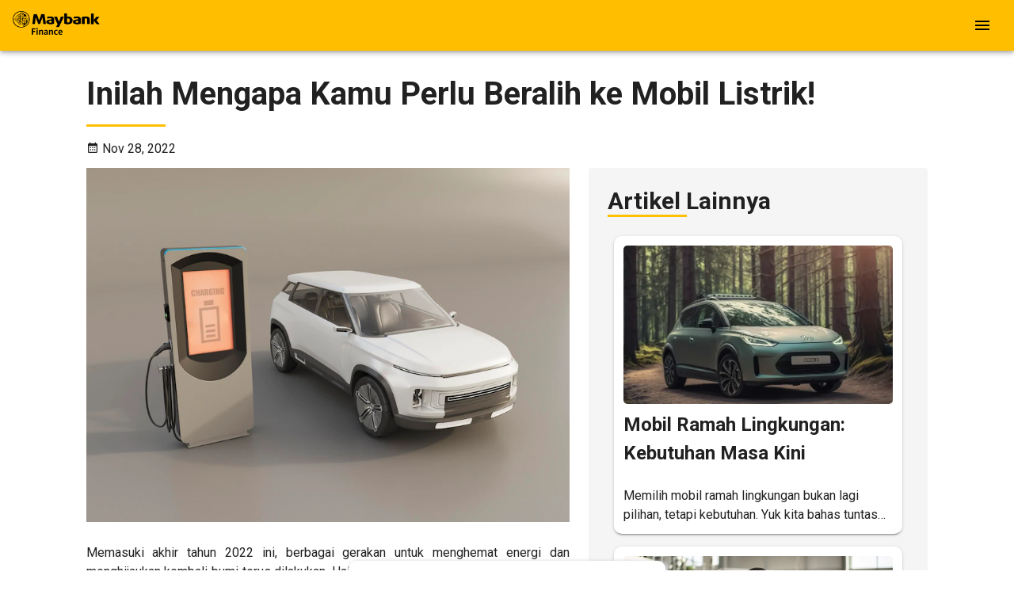

--- FILE ---
content_type: text/html; charset=utf-8
request_url: https://www.maybankfinance.co.id/artikel/kelebihan-mobil-listrik
body_size: 9492
content:
<!doctype html>
<html data-n-head-ssr lang="id" data-n-head="%7B%22lang%22:%7B%22ssr%22:%22id%22%7D%7D">
  <head >
    <title>Inilah Mengapa Kamu Perlu Beralih ke Mobil Listrik!</title><meta data-n-head="ssr" charset="utf-8"><meta data-n-head="ssr" name="viewport" content="width=device-width, initial-scale=1"><meta data-n-head="ssr" name="facebook-domain-verification" content="wgmyiu6uyfofvbmjxliw7o8ep7yprr"><meta data-n-head="ssr" lang="id"><meta data-n-head="ssr" name="msvalidate.01" content="C2B277542623E2083621729D038400A0"><meta data-n-head="ssr" data-hid="charset" charset="utf-8"><meta data-n-head="ssr" data-hid="mobile-web-app-capable" name="mobile-web-app-capable" content="yes"><meta data-n-head="ssr" data-hid="apple-mobile-web-app-title" name="apple-mobile-web-app-title" content="Maybank Finance"><meta data-n-head="ssr" data-hid="author" name="author" content="MIF"><meta data-n-head="ssr" data-hid="theme-color" name="theme-color" content="#fffcf0"><meta data-n-head="ssr" data-hid="og:site_name" name="og:site_name" property="og:site_name" content="Maybank Finance"><meta data-n-head="ssr" data-hid="robots" name="robots" content="index, follow"><meta data-n-head="ssr" data-hid="description" name="description" content="Mobil listrik mulai marak di masyarakat saat ini dikarenakan beberapa kelebihan yang dimiliki mobil listrik. Simak kelebihannya untuk tertarik beralih ke mobil ini!"><meta data-n-head="ssr" data-hid="twitter:card" name="twitter:card" content="summary_large_image"><meta data-n-head="ssr" data-hid="twitter:site" name="twitter:site" content="https://www.maybankfinance.co.id/artikel/kelebihan-mobil-listrik"><meta data-n-head="ssr" data-hid="twitter:title" name="twitter:title" content="Inilah Mengapa Kamu Perlu Beralih ke Mobil Listrik!"><meta data-n-head="ssr" data-hid="twitter:description" name="twitter:description" content="Mobil listrik mulai marak di masyarakat saat ini dikarenakan beberapa kelebihan yang dimiliki mobil listrik. Simak kelebihannya untuk tertarik beralih ke mobil ini!"><meta data-n-head="ssr" data-hid="twitter:image" name="twitter:image" content="https://firebasestorage.googleapis.com/v0/b/admincms-9a677.appspot.com/o/Article%2F3d-electric-car-charging-station_23-2148972419.webp?alt=media&amp;token=de1d5ec7-cbcd-40d5-959e-0e1883e18bbe"><meta data-n-head="ssr" data-hid="twitter:image:alt" name="twitter:image:alt" content="Inilah Mengapa Kamu Perlu Beralih ke Mobil Listrik!"><meta data-n-head="ssr" data-hid="og:url" property="og:url" content="https://www.maybankfinance.co.id/artikel/kelebihan-mobil-listrik"><meta data-n-head="ssr" data-hid="og:type" property="og:type" content="article"><meta data-n-head="ssr" data-hid="og:title" property="og:title" content="Inilah Mengapa Kamu Perlu Beralih ke Mobil Listrik!"><meta data-n-head="ssr" data-hid="og:description" property="og:description" content="Mobil listrik mulai marak di masyarakat saat ini dikarenakan beberapa kelebihan yang dimiliki mobil listrik. Simak kelebihannya untuk tertarik beralih ke mobil ini!"><meta data-n-head="ssr" data-hid="og:image" property="og:image" content="https://firebasestorage.googleapis.com/v0/b/admincms-9a677.appspot.com/o/Article%2F3d-electric-car-charging-station_23-2148972419.webp?alt=media&amp;token=de1d5ec7-cbcd-40d5-959e-0e1883e18bbe"><meta data-n-head="ssr" data-hid="og:image:secure_url" property="og:image:secure_url" content="https://firebasestorage.googleapis.com/v0/b/admincms-9a677.appspot.com/o/Article%2F3d-electric-car-charging-station_23-2148972419.webp?alt=media&amp;token=de1d5ec7-cbcd-40d5-959e-0e1883e18bbe"><meta data-n-head="ssr" data-hid="og:image:alt" property="og:image:alt" content="Inilah Mengapa Kamu Perlu Beralih ke Mobil Listrik!"><link data-n-head="ssr" rel="icon" type="image/png" href="/favicon.png"><link data-n-head="ssr" rel="preload" as="style" href="https://fonts.googleapis.com/css?family=Roboto:100,300,400,500,700,900&amp;display=swap" crossorigin="anonymous"><link data-n-head="ssr" rel="stylesheet" type="text/css" href="https://fonts.googleapis.com/css?family=Roboto:100,300,400,500,700,900&amp;display=swap"><link data-n-head="ssr" rel="shortcut icon" href="/_nuxt/icons/icon_64x64.6057f9.png"><link data-n-head="ssr" rel="apple-touch-icon" href="/_nuxt/icons/icon_512x512.6057f9.png" sizes="512x512"><link data-n-head="ssr" rel="manifest" href="/_nuxt/manifest.f4efb460.json" data-hid="manifest"><link data-n-head="ssr" rel="canonical" href="https://www.maybankfinance.co.id/artikel/kelebihan-mobil-listrik"><style data-n-head="vuetify" type="text/css" id="vuetify-theme-stylesheet" nonce="undefined">.v-application a { color: #1976d2; }
.v-application .primary {
  background-color: #1976d2 !important;
  border-color: #1976d2 !important;
}
.v-application .primary--text {
  color: #1976d2 !important;
  caret-color: #1976d2 !important;
}
.v-application .primary.lighten-5 {
  background-color: #c7fdff !important;
  border-color: #c7fdff !important;
}
.v-application .primary--text.text--lighten-5 {
  color: #c7fdff !important;
  caret-color: #c7fdff !important;
}
.v-application .primary.lighten-4 {
  background-color: #a8e0ff !important;
  border-color: #a8e0ff !important;
}
.v-application .primary--text.text--lighten-4 {
  color: #a8e0ff !important;
  caret-color: #a8e0ff !important;
}
.v-application .primary.lighten-3 {
  background-color: #8ac5ff !important;
  border-color: #8ac5ff !important;
}
.v-application .primary--text.text--lighten-3 {
  color: #8ac5ff !important;
  caret-color: #8ac5ff !important;
}
.v-application .primary.lighten-2 {
  background-color: #6aaaff !important;
  border-color: #6aaaff !important;
}
.v-application .primary--text.text--lighten-2 {
  color: #6aaaff !important;
  caret-color: #6aaaff !important;
}
.v-application .primary.lighten-1 {
  background-color: #488fef !important;
  border-color: #488fef !important;
}
.v-application .primary--text.text--lighten-1 {
  color: #488fef !important;
  caret-color: #488fef !important;
}
.v-application .primary.darken-1 {
  background-color: #005eb6 !important;
  border-color: #005eb6 !important;
}
.v-application .primary--text.text--darken-1 {
  color: #005eb6 !important;
  caret-color: #005eb6 !important;
}
.v-application .primary.darken-2 {
  background-color: #00479b !important;
  border-color: #00479b !important;
}
.v-application .primary--text.text--darken-2 {
  color: #00479b !important;
  caret-color: #00479b !important;
}
.v-application .primary.darken-3 {
  background-color: #003180 !important;
  border-color: #003180 !important;
}
.v-application .primary--text.text--darken-3 {
  color: #003180 !important;
  caret-color: #003180 !important;
}
.v-application .primary.darken-4 {
  background-color: #001e67 !important;
  border-color: #001e67 !important;
}
.v-application .primary--text.text--darken-4 {
  color: #001e67 !important;
  caret-color: #001e67 !important;
}
.v-application .secondary {
  background-color: #424242 !important;
  border-color: #424242 !important;
}
.v-application .secondary--text {
  color: #424242 !important;
  caret-color: #424242 !important;
}
.v-application .secondary.lighten-5 {
  background-color: #c1c1c1 !important;
  border-color: #c1c1c1 !important;
}
.v-application .secondary--text.text--lighten-5 {
  color: #c1c1c1 !important;
  caret-color: #c1c1c1 !important;
}
.v-application .secondary.lighten-4 {
  background-color: #a6a6a6 !important;
  border-color: #a6a6a6 !important;
}
.v-application .secondary--text.text--lighten-4 {
  color: #a6a6a6 !important;
  caret-color: #a6a6a6 !important;
}
.v-application .secondary.lighten-3 {
  background-color: #8b8b8b !important;
  border-color: #8b8b8b !important;
}
.v-application .secondary--text.text--lighten-3 {
  color: #8b8b8b !important;
  caret-color: #8b8b8b !important;
}
.v-application .secondary.lighten-2 {
  background-color: #727272 !important;
  border-color: #727272 !important;
}
.v-application .secondary--text.text--lighten-2 {
  color: #727272 !important;
  caret-color: #727272 !important;
}
.v-application .secondary.lighten-1 {
  background-color: #595959 !important;
  border-color: #595959 !important;
}
.v-application .secondary--text.text--lighten-1 {
  color: #595959 !important;
  caret-color: #595959 !important;
}
.v-application .secondary.darken-1 {
  background-color: #2c2c2c !important;
  border-color: #2c2c2c !important;
}
.v-application .secondary--text.text--darken-1 {
  color: #2c2c2c !important;
  caret-color: #2c2c2c !important;
}
.v-application .secondary.darken-2 {
  background-color: #171717 !important;
  border-color: #171717 !important;
}
.v-application .secondary--text.text--darken-2 {
  color: #171717 !important;
  caret-color: #171717 !important;
}
.v-application .secondary.darken-3 {
  background-color: #000000 !important;
  border-color: #000000 !important;
}
.v-application .secondary--text.text--darken-3 {
  color: #000000 !important;
  caret-color: #000000 !important;
}
.v-application .secondary.darken-4 {
  background-color: #000000 !important;
  border-color: #000000 !important;
}
.v-application .secondary--text.text--darken-4 {
  color: #000000 !important;
  caret-color: #000000 !important;
}
.v-application .accent {
  background-color: #82b1ff !important;
  border-color: #82b1ff !important;
}
.v-application .accent--text {
  color: #82b1ff !important;
  caret-color: #82b1ff !important;
}
.v-application .accent.lighten-5 {
  background-color: #ffffff !important;
  border-color: #ffffff !important;
}
.v-application .accent--text.text--lighten-5 {
  color: #ffffff !important;
  caret-color: #ffffff !important;
}
.v-application .accent.lighten-4 {
  background-color: #f8ffff !important;
  border-color: #f8ffff !important;
}
.v-application .accent--text.text--lighten-4 {
  color: #f8ffff !important;
  caret-color: #f8ffff !important;
}
.v-application .accent.lighten-3 {
  background-color: #daffff !important;
  border-color: #daffff !important;
}
.v-application .accent--text.text--lighten-3 {
  color: #daffff !important;
  caret-color: #daffff !important;
}
.v-application .accent.lighten-2 {
  background-color: #bce8ff !important;
  border-color: #bce8ff !important;
}
.v-application .accent--text.text--lighten-2 {
  color: #bce8ff !important;
  caret-color: #bce8ff !important;
}
.v-application .accent.lighten-1 {
  background-color: #9fccff !important;
  border-color: #9fccff !important;
}
.v-application .accent--text.text--lighten-1 {
  color: #9fccff !important;
  caret-color: #9fccff !important;
}
.v-application .accent.darken-1 {
  background-color: #6596e2 !important;
  border-color: #6596e2 !important;
}
.v-application .accent--text.text--darken-1 {
  color: #6596e2 !important;
  caret-color: #6596e2 !important;
}
.v-application .accent.darken-2 {
  background-color: #467dc6 !important;
  border-color: #467dc6 !important;
}
.v-application .accent--text.text--darken-2 {
  color: #467dc6 !important;
  caret-color: #467dc6 !important;
}
.v-application .accent.darken-3 {
  background-color: #2364aa !important;
  border-color: #2364aa !important;
}
.v-application .accent--text.text--darken-3 {
  color: #2364aa !important;
  caret-color: #2364aa !important;
}
.v-application .accent.darken-4 {
  background-color: #004c90 !important;
  border-color: #004c90 !important;
}
.v-application .accent--text.text--darken-4 {
  color: #004c90 !important;
  caret-color: #004c90 !important;
}
.v-application .error {
  background-color: #ff5252 !important;
  border-color: #ff5252 !important;
}
.v-application .error--text {
  color: #ff5252 !important;
  caret-color: #ff5252 !important;
}
.v-application .error.lighten-5 {
  background-color: #ffe4d5 !important;
  border-color: #ffe4d5 !important;
}
.v-application .error--text.text--lighten-5 {
  color: #ffe4d5 !important;
  caret-color: #ffe4d5 !important;
}
.v-application .error.lighten-4 {
  background-color: #ffc6b9 !important;
  border-color: #ffc6b9 !important;
}
.v-application .error--text.text--lighten-4 {
  color: #ffc6b9 !important;
  caret-color: #ffc6b9 !important;
}
.v-application .error.lighten-3 {
  background-color: #ffa99e !important;
  border-color: #ffa99e !important;
}
.v-application .error--text.text--lighten-3 {
  color: #ffa99e !important;
  caret-color: #ffa99e !important;
}
.v-application .error.lighten-2 {
  background-color: #ff8c84 !important;
  border-color: #ff8c84 !important;
}
.v-application .error--text.text--lighten-2 {
  color: #ff8c84 !important;
  caret-color: #ff8c84 !important;
}
.v-application .error.lighten-1 {
  background-color: #ff6f6a !important;
  border-color: #ff6f6a !important;
}
.v-application .error--text.text--lighten-1 {
  color: #ff6f6a !important;
  caret-color: #ff6f6a !important;
}
.v-application .error.darken-1 {
  background-color: #df323b !important;
  border-color: #df323b !important;
}
.v-application .error--text.text--darken-1 {
  color: #df323b !important;
  caret-color: #df323b !important;
}
.v-application .error.darken-2 {
  background-color: #bf0025 !important;
  border-color: #bf0025 !important;
}
.v-application .error--text.text--darken-2 {
  color: #bf0025 !important;
  caret-color: #bf0025 !important;
}
.v-application .error.darken-3 {
  background-color: #9f0010 !important;
  border-color: #9f0010 !important;
}
.v-application .error--text.text--darken-3 {
  color: #9f0010 !important;
  caret-color: #9f0010 !important;
}
.v-application .error.darken-4 {
  background-color: #800000 !important;
  border-color: #800000 !important;
}
.v-application .error--text.text--darken-4 {
  color: #800000 !important;
  caret-color: #800000 !important;
}
.v-application .info {
  background-color: #2196f3 !important;
  border-color: #2196f3 !important;
}
.v-application .info--text {
  color: #2196f3 !important;
  caret-color: #2196f3 !important;
}
.v-application .info.lighten-5 {
  background-color: #d4ffff !important;
  border-color: #d4ffff !important;
}
.v-application .info--text.text--lighten-5 {
  color: #d4ffff !important;
  caret-color: #d4ffff !important;
}
.v-application .info.lighten-4 {
  background-color: #b5ffff !important;
  border-color: #b5ffff !important;
}
.v-application .info--text.text--lighten-4 {
  color: #b5ffff !important;
  caret-color: #b5ffff !important;
}
.v-application .info.lighten-3 {
  background-color: #95e8ff !important;
  border-color: #95e8ff !important;
}
.v-application .info--text.text--lighten-3 {
  color: #95e8ff !important;
  caret-color: #95e8ff !important;
}
.v-application .info.lighten-2 {
  background-color: #75ccff !important;
  border-color: #75ccff !important;
}
.v-application .info--text.text--lighten-2 {
  color: #75ccff !important;
  caret-color: #75ccff !important;
}
.v-application .info.lighten-1 {
  background-color: #51b0ff !important;
  border-color: #51b0ff !important;
}
.v-application .info--text.text--lighten-1 {
  color: #51b0ff !important;
  caret-color: #51b0ff !important;
}
.v-application .info.darken-1 {
  background-color: #007cd6 !important;
  border-color: #007cd6 !important;
}
.v-application .info--text.text--darken-1 {
  color: #007cd6 !important;
  caret-color: #007cd6 !important;
}
.v-application .info.darken-2 {
  background-color: #0064ba !important;
  border-color: #0064ba !important;
}
.v-application .info--text.text--darken-2 {
  color: #0064ba !important;
  caret-color: #0064ba !important;
}
.v-application .info.darken-3 {
  background-color: #004d9f !important;
  border-color: #004d9f !important;
}
.v-application .info--text.text--darken-3 {
  color: #004d9f !important;
  caret-color: #004d9f !important;
}
.v-application .info.darken-4 {
  background-color: #003784 !important;
  border-color: #003784 !important;
}
.v-application .info--text.text--darken-4 {
  color: #003784 !important;
  caret-color: #003784 !important;
}
.v-application .success {
  background-color: #4caf50 !important;
  border-color: #4caf50 !important;
}
.v-application .success--text {
  color: #4caf50 !important;
  caret-color: #4caf50 !important;
}
.v-application .success.lighten-5 {
  background-color: #dcffd6 !important;
  border-color: #dcffd6 !important;
}
.v-application .success--text.text--lighten-5 {
  color: #dcffd6 !important;
  caret-color: #dcffd6 !important;
}
.v-application .success.lighten-4 {
  background-color: #beffba !important;
  border-color: #beffba !important;
}
.v-application .success--text.text--lighten-4 {
  color: #beffba !important;
  caret-color: #beffba !important;
}
.v-application .success.lighten-3 {
  background-color: #a2ff9e !important;
  border-color: #a2ff9e !important;
}
.v-application .success--text.text--lighten-3 {
  color: #a2ff9e !important;
  caret-color: #a2ff9e !important;
}
.v-application .success.lighten-2 {
  background-color: #85e783 !important;
  border-color: #85e783 !important;
}
.v-application .success--text.text--lighten-2 {
  color: #85e783 !important;
  caret-color: #85e783 !important;
}
.v-application .success.lighten-1 {
  background-color: #69cb69 !important;
  border-color: #69cb69 !important;
}
.v-application .success--text.text--lighten-1 {
  color: #69cb69 !important;
  caret-color: #69cb69 !important;
}
.v-application .success.darken-1 {
  background-color: #2d9437 !important;
  border-color: #2d9437 !important;
}
.v-application .success--text.text--darken-1 {
  color: #2d9437 !important;
  caret-color: #2d9437 !important;
}
.v-application .success.darken-2 {
  background-color: #00791e !important;
  border-color: #00791e !important;
}
.v-application .success--text.text--darken-2 {
  color: #00791e !important;
  caret-color: #00791e !important;
}
.v-application .success.darken-3 {
  background-color: #006000 !important;
  border-color: #006000 !important;
}
.v-application .success--text.text--darken-3 {
  color: #006000 !important;
  caret-color: #006000 !important;
}
.v-application .success.darken-4 {
  background-color: #004700 !important;
  border-color: #004700 !important;
}
.v-application .success--text.text--darken-4 {
  color: #004700 !important;
  caret-color: #004700 !important;
}
.v-application .warning {
  background-color: #fb8c00 !important;
  border-color: #fb8c00 !important;
}
.v-application .warning--text {
  color: #fb8c00 !important;
  caret-color: #fb8c00 !important;
}
.v-application .warning.lighten-5 {
  background-color: #ffff9e !important;
  border-color: #ffff9e !important;
}
.v-application .warning--text.text--lighten-5 {
  color: #ffff9e !important;
  caret-color: #ffff9e !important;
}
.v-application .warning.lighten-4 {
  background-color: #fffb82 !important;
  border-color: #fffb82 !important;
}
.v-application .warning--text.text--lighten-4 {
  color: #fffb82 !important;
  caret-color: #fffb82 !important;
}
.v-application .warning.lighten-3 {
  background-color: #ffdf67 !important;
  border-color: #ffdf67 !important;
}
.v-application .warning--text.text--lighten-3 {
  color: #ffdf67 !important;
  caret-color: #ffdf67 !important;
}
.v-application .warning.lighten-2 {
  background-color: #ffc24b !important;
  border-color: #ffc24b !important;
}
.v-application .warning--text.text--lighten-2 {
  color: #ffc24b !important;
  caret-color: #ffc24b !important;
}
.v-application .warning.lighten-1 {
  background-color: #ffa72d !important;
  border-color: #ffa72d !important;
}
.v-application .warning--text.text--lighten-1 {
  color: #ffa72d !important;
  caret-color: #ffa72d !important;
}
.v-application .warning.darken-1 {
  background-color: #db7200 !important;
  border-color: #db7200 !important;
}
.v-application .warning--text.text--darken-1 {
  color: #db7200 !important;
  caret-color: #db7200 !important;
}
.v-application .warning.darken-2 {
  background-color: #bb5900 !important;
  border-color: #bb5900 !important;
}
.v-application .warning--text.text--darken-2 {
  color: #bb5900 !important;
  caret-color: #bb5900 !important;
}
.v-application .warning.darken-3 {
  background-color: #9d4000 !important;
  border-color: #9d4000 !important;
}
.v-application .warning--text.text--darken-3 {
  color: #9d4000 !important;
  caret-color: #9d4000 !important;
}
.v-application .warning.darken-4 {
  background-color: #802700 !important;
  border-color: #802700 !important;
}
.v-application .warning--text.text--darken-4 {
  color: #802700 !important;
  caret-color: #802700 !important;
}</style><script data-n-head="ssr" data-hid="gtm-script">if(!window._gtm_init){window._gtm_init=1;(function (w,n,d,m,e,p){w[d]=(w[d]==1||n[d]=='yes'||n[d]==1||n[m]==1||(w[e]&&w[e][p]&&w[e][p]()))?1:0})(window,navigator,'doNotTrack','msDoNotTrack','external','msTrackingProtectionEnabled');(function(w,d,s,l,x,y){w[x]={};w._gtm_inject=function(i){if(w.doNotTrack||w[x][i])return;w[x][i]=1;w[l]=w[l]||[];w[l].push({'gtm.start':new Date().getTime(),event:'gtm.js'});var f=d.getElementsByTagName(s)[0],j=d.createElement(s);j.async=true;j.src='https://www.googletagmanager.com/gtm.js?id='+i;f.parentNode.insertBefore(j,f);};w[y]('GTM-T2NFVPZ')})(window,document,'script','dataLayer','_gtm_ids','_gtm_inject')}</script><link rel="preload" href="/_nuxt/b0f145a.modern.js" as="script"><link rel="preload" href="/_nuxt/d15b572.modern.js" as="script"><link rel="preload" href="/_nuxt/vendors/app.87df692.css" as="style"><link rel="preload" href="/_nuxt/dd69b6a.modern.js" as="script"><link rel="preload" href="/_nuxt/app.78c1df3.css" as="style"><link rel="preload" href="/_nuxt/68faa3a.modern.js" as="script"><link rel="preload" href="/_nuxt/pages/artikel/_konten.de99197.css" as="style"><link rel="preload" href="/_nuxt/b963c90.modern.js" as="script"><link rel="preload" href="/_nuxt/ddaab0a.modern.js" as="script"><link rel="preload" href="/_nuxt/pages/artikel/_konten/pages/berita/_kontenbrt.fd47e54.css" as="style"><link rel="preload" href="/_nuxt/c191f5f.modern.js" as="script"><link rel="preload" href="/_nuxt/87546b7.modern.js" as="script"><link rel="stylesheet" href="/_nuxt/vendors/app.87df692.css"><link rel="stylesheet" href="/_nuxt/app.78c1df3.css"><link rel="stylesheet" href="/_nuxt/pages/artikel/_konten.de99197.css"><link rel="stylesheet" href="/_nuxt/pages/artikel/_konten/pages/berita/_kontenbrt.fd47e54.css">
  </head>
  <body >
    <noscript data-n-head="ssr" data-hid="gtm-noscript" data-pbody="true"><iframe src="https://www.googletagmanager.com/ns.html?id=GTM-T2NFVPZ&" height="0" width="0" style="display:none;visibility:hidden" title="gtm"></iframe></noscript><div data-server-rendered="true" id="__nuxt"><!----><div id="__layout"><div data-app="true" id="app" class="v-application text v-application--is-ltr theme--light" data-v-d9a38eca><div class="v-application--wrap"><script type="application/ld+json" data-v-d9a38eca>{
  "@context": "http://schema.org",
  "@type": "Organization",
  "address": {
    "@type": "PostalAddress",
    "addressLocality": "Jakarta Pusat",
    "postalCode": "10730",
    "streetAddress": "Jl. Mangga Dua Raya No.10, RT.3/RW.6, Mangga Dua Sel., Kecamatan Sawah Besar",
    "addressRegion": "Daerah Khusus Ibukota Jakarta"
  },
  "url": "https://www.maybankfinance.co.id/",
  "logo": "https://firebasestorage.googleapis.com/v0/b/admincms-9a677.appspot.com/o/logo.jpg?alt=media&token=e5d99b05-0354-495c-838a-88dfd32cdc24",
  "name": "Maybank Finance Indonesia | Solusi Pembiayaan Anda",
  "description": "Dapatkan solusi pembiayaan cepat, tanpa ribet dengan bunga cicilan ringan untuk pembelian mobil ataupun usaha Anda! Hanya di Maybank Finance Indonesia",
  "email": "email@maybankﬁnance.co.id",
  "contactPoint": {
    "@type": "ContactPoint",
    "telephone": "0804 1168 811",
    "contactType": "Customer service"
  }
}</script> <script type="application/ld+json" data-v-d9a38eca>{
  "@context": "http://schema.org/",
  "@type": "WPHeader",
  "headline": "Maybank Finance Indonesia | Solusi Pembiayaan Anda",
  "description": "Dapatkan solusi pembiayaan cepat, tanpa ribet dengan bunga cicilan ringan untuk pembelian mobil ataupun usaha Anda! Hanya di Maybank Finance Indonesia",
  "@id": "MaybankFinance",
  "inLanguage": "id-ID",
  "image": "https://firebasestorage.googleapis.com/v0/b/admincms-9a677.appspot.com/o/imageDashboardBanner%2FWeb%2FBanner9.webp?alt=media&token=56d13035-9e53-4c29-9c4d-899a1154a0b5",
  "potentialAction": [
    {
      "@type": "Action",
      "name": "Login",
      "target": "https://www.maybankfinance.co.id/login"
    }
  ]
}</script> <script type="application/ld+json" data-v-d9a38eca>{
  "@context": "https://schema.org",
  "@type": "FAQPage",
  "mainEntity": [
    {
      "@type": "Question",
      "name": "Ini Pertanyaan",
      "acceptedAnswer": {
        "@type": "Answer",
        "text": "Ini Jawaban dari pertanyaan"
      }
    }
  ]
}</script> <script type="application/ld+json" data-v-d9a38eca>{
  "@context": "http://schema.org",
  "@type": "ItemList",
  "itemListElement": [
    {
      "@type": "SiteNavigationElement",
      "position": 1,
      "name": "Beranda",
      "description": "PT Maybank Finance Indonesia | Solusi Pembiayaan Anda.",
      "url": "https://www.maybankfinance.co.id"
    },
    {
      "@type": "SiteNavigationElement",
      "position": 2,
      "name": "Sejarah Perusahaan",
      "description": "Sejarah Perusahaan - PT Maybank Finance Indonesia",
      "url": "https://www.maybankfinance.co.id/profil/sejarah-perusahaan"
    },
    {
      "@type": "SiteNavigationElement",
      "position": 3,
      "name": "Visi,Misi dan Nilai",
      "description": "Visi, Misi dan Nilai Perusahaan - PT Maybank Finance Indonesia",
      "url": "https://www.maybankfinance.co.id/profil/visi-misi-perusahaan"
    },
    {
      "@type": "SiteNavigationElement",
      "position": 4,
      "name": "Piagam Komite Audit",
      "description": "PT Maybank Finance - Piagam Komite Audit",
      "url": "https://www.maybankfinance.co.id/profil/piagam-komite-audit"
    },
    {
      "@type": "SiteNavigationElement",
      "position": 5,
      "name": "Penghargaan",
      "description": "PT Maybank Finance - Penghargaan",
      "url": "https://www.maybankfinance.co.id/profil/penghargaan"
    },
    {
      "@type": "SiteNavigationElement",
      "position": 6,
      "name": "Laporan Tahunan",
      "description": "PT Maybank Finance - Laporan Tahunan",
      "url": "https://www.maybankfinance.co.id/hubungan-investor/laporan-tahunan"
    },
    {
      "@type": "SiteNavigationElement",
      "position": 7,
      "name": "Laporan Keuangan",
      "description": "PT Maybank Finance - Laporan Keuangan",
      "url": "https://www.maybankfinance.co.id/hubungan-investor/laporan-keuangan"
    },
    {
      "@type": "SiteNavigationElement",
      "position": 8,
      "name": "Informasi Obligasi",
      "description": "PT Maybank Finance - Informasi Obligasi",
      "url": "https://www.maybankfinance.co.id/hubungan-investor/obligasi"
    },
    {
      "@type": "SiteNavigationElement",
      "position": 9,
      "name": "Pemeringkatan",
      "description": "PT Maybank Finance - Pemeringkatan",
      "url": "https://www.maybankfinance.co.id/hubungan-investor/pemeringkatan"
    },
    {
      "@type": "SiteNavigationElement",
      "position": 10,
      "name": "Pembiayaan Mobil Baru",
      "description": "PT Maybank Finance - Pembiayaan Mobil Baru",
      "url": "https://www.maybankfinance.co.id/produk/pembiayaan-mobil-baru"
    },
    {
      "@type": "SiteNavigationElement",
      "position": 11,
      "name": "Pembiayaan Mobil Bekas",
      "description": "PT Maybank Finance - Pembiayaan Mobil Bekas",
      "url": "https://www.maybankfinance.co.id/produk/pembiayaan-mobil-bekas"
    },
    {
      "@type": "SiteNavigationElement",
      "position": 12,
      "name": "Pembiayaan Mobil Multiguna",
      "description": "PT Maybank Finance - Pembiayaan Mobil Mutiguna",
      "url": "https://www.maybankfinance.co.id/produk/pembiayaan-mobil-multiguna"
    },
    {
      "@type": "SiteNavigationElement",
      "position": 13,
      "name": "Pembiayaan Fleet",
      "description": "PT Maybank Finance - Pembiayaan Fleet",
      "url": "https://www.maybankfinance.co.id/produk/pembiayaan-fleet"
    },
    {
      "@type": "SiteNavigationElement",
      "position": 14,
      "name": "Pembiayaan Alat Berat & Mesin",
      "description": "PT Maybank Finance - Pembiayaan Alat Berat & Mesin",
      "url": "https://www.maybankfinance.co.id/produk/pembiayaan-alat-mesin"
    },
    {
      "@type": "SiteNavigationElement",
      "position": 15,
      "name": "Kredit Kepemilikan Mobil",
      "description": "PT Maybank Finance - Kredit Kepemilikan Mobil",
      "url": "https://www.maybankfinance.co.id/produk/kredit-kepemilikan-mobil"
    },
    {
      "@type": "SiteNavigationElement",
      "position": 16,
      "name": "Pembiayaan Syariah",
      "description": "PT Maybank Finance - Pembiayaan Syariah",
      "url": "https://www.maybankfinance.co.id/produk/pembiayaan-syariah"
    },
    {
      "@type": "SiteNavigationElement",
      "position": 17,
      "name": "BMW Financial Services",
      "description": "PT Maybank Finance - BMW Financial Services",
      "url": "https://www.maybankfinance.co.id/produk/bmw"
    },
    {
      "@type": "SiteNavigationElement",
      "position": 18,
      "name": "MINI Financial Services",
      "description": "PT Maybank Finance - MINI Financial Services",
      "url": "https://www.maybankfinance.co.id/produk/mini"
    },
    {
      "@type": "SiteNavigationElement",
      "position": 19,
      "name": "Berita",
      "description": "PT Maybank Finance - Berita",
      "url": "https://www.maybankfinance.co.id/berita"
    },
    {
      "@type": "SiteNavigationElement",
      "position": 20,
      "name": "Kegiatan",
      "description": "PT Maybank Finance - Kegiatan",
      "url": "https://www.maybankfinance.co.id/kegiatan"
    },
    {
      "@type": "SiteNavigationElement",
      "position": 21,
      "name": "CSR",
      "description": "PT Maybank Finance - CSR",
      "url": "https://www.maybankfinance.co.id/csr"
    },
    {
      "@type": "SiteNavigationElement",
      "position": 22,
      "name": "Artikel",
      "description": "PT Maybank Finance - Artikel",
      "url": "https://www.maybankfinance.co.id/artikel"
    },
    {
      "@type": "SiteNavigationElement",
      "position": 23,
      "name": "Simulasi Kredit",
      "description": "PT Maybank Finance - Simulasi Kredit",
      "url": "https://www.maybankfinance.co.id/informasi/simulasi-kredit"
    },
    {
      "@type": "SiteNavigationElement",
      "position": 24,
      "name": "Asuransi",
      "description": "PT Maybank Finance - Asuransi",
      "url": "https://www.maybankfinance.co.id/informasi/asuransi"
    },
    {
      "@type": "SiteNavigationElement",
      "position": 25,
      "name": "Petunjuk Pembayaran Angsuran",
      "description": "PT Maybank Finance - Petunjuk Pembayaran Angsuran",
      "url": "https://www.maybankfinance.co.id/informasi/petunjuk-pembayaran-angsuran"
    },
    {
      "@type": "SiteNavigationElement",
      "position": 26,
      "name": "Petunjuk Pelunasan Pinjaman",
      "description": "PT Maybank Finance - Petunjuk Pelunasan Pinjaman",
      "url": "https://www.maybankfinance.co.id/informasi/petunjuk-pelunasan-pinjaman"
    },
    {
      "@type": "SiteNavigationElement",
      "position": 27,
      "name": "Petunjuk Pengurusan STNK",
      "description": "PT Maybank Finance - Petunjuk Pengurusan STNK",
      "url": "https://www.maybankfinance.co.id/informasi/petunjuk-pengurusan-stnk"
    },
    {
      "@type": "SiteNavigationElement",
      "position": 28,
      "name": "Petunjuk Pengambilan BPKB",
      "description": "PT Maybank Finance - Petunjuk Pengambilan BPKB",
      "url": "https://www.maybankfinance.co.id/informasi/petunjuk-pengambilan-bpkb"
    },
    {
      "@type": "SiteNavigationElement",
      "position": 29,
      "name": "Persyaratan Dokumen Permohonan Pinjaman",
      "description": "PT Maybank Finance - Persyaratan Dokumen Permohonan Pinjaman",
      "url": "https://www.maybankfinance.co.id/informasi/persyaratan-dokumen-permohonan-pinjaman"
    },
    {
      "@type": "SiteNavigationElement",
      "position": 30,
      "name": "Aplikasi Kredit",
      "description": "PT Maybank Finance - Aplikasi Kredit",
      "url": "https://www.maybankfinance.co.id/informasi/aplikasi-kredit"
    },
    {
      "@type": "SiteNavigationElement",
      "position": 31,
      "name": "Info Lelang",
      "description": "PT Maybank Finance - Info Lelang",
      "url": "https://www.maybankfinance.co.id/informasi/lelang"
    },
    {
      "@type": "SiteNavigationElement",
      "position": 32,
      "name": "Info Pemanggilan Pelanggan Terkait Pinjaman",
      "description": "PT Maybank Finance - Info Pemanggilan Pelanggan Terkait Pinjaman",
      "url": "https://www.maybankfinance.co.id/informasi/pemanggilan-pelanggan-terkait-pinjaman"
    },
    {
      "@type": "SiteNavigationElement",
      "position": 33,
      "name": "FAQs",
      "description": "PT Maybank Finance - FAQs",
      "url": "https://www.maybankfinance.co.id/informasi/faqs"
    },
    {
      "@type": "SiteNavigationElement",
      "position": 34,
      "name": "Karir",
      "description": "PT Maybank Finance - Karir",
      "url": "https://www.maybankfinance.co.id/karir"
    },
    {
      "@type": "SiteNavigationElement",
      "position": 35,
      "name": "Kontak Kantor Pusat",
      "description": "PT Maybank Finance - Kontak",
      "url": "https://www.maybankfinance.co.id/kontak/kantor-pusat"
    },
    {
      "@type": "SiteNavigationElement",
      "position": 36,
      "name": "Kontak Jabodetabek",
      "description": "PT Maybank Finance - Kontak",
      "url": "https://www.maybankfinance.co.id/kontak/jabodetabek"
    },
    {
      "@type": "SiteNavigationElement",
      "position": 37,
      "name": "Kontak Non Jabodetabek",
      "description": "PT Maybank Finance - Kontak",
      "url": "https://www.maybankfinance.co.id/kontak/non-jabodetabek"
    },
    {
      "@type": "SiteNavigationElement",
      "position": 38,
      "name": "Ikhtisar Data Keuangan Penting",
      "description": "PT Maybank Finance - Ikhtisar Data Keuangan Penting",
      "url": "https://www.maybankfinance.co.id/hubungan-investor/ikhtisar-data-keuangan-penting"
    },
    {
      "@type": "SiteNavigationElement",
      "position": 39,
      "name": "Rapat Umum Pemegang Saham",
      "description": "PT Maybank Finance - Rapat Umum Pemegang Saham",
      "url": "https://www.maybankfinance.co.id/hubungan-investor/informasi-rapat-umum-pemegang-saham"
    },
    {
      "@type": "SiteNavigationElement",
      "position": 40,
      "name": "Profil Pengurus Direksi Perusahaan",
      "description": "PT Maybank Indonesia Finance - Profil Pengurus Direksi Perusahaan",
      "url": "https://www.maybankfinance.co.id/profil/informasi-umum/profil-pengurus/direksi"
    },
    {
      "@type": "SiteNavigationElement",
      "position": 41,
      "name": "Profil Pengurus Dewan Komisaris Perusahaan",
      "description": "PT Maybank Indonesia Finance - Profil Pengurus Dewan Komisaris Perusahaan",
      "url": "https://www.maybankfinance.co.id/profil/informasi-umum/profil-pengurus/dewan-komisaris"
    },
    {
      "@type": "SiteNavigationElement",
      "position": 42,
      "name": "Profil Pengurus Dewan Pengawas Syariah",
      "description": "PT Maybank Indonesia Finance - Profil Pengurus Dewan Pengawas Syariah",
      "url": "https://www.maybankfinance.co.id/profil/informasi-umum/profil-pengurus/dewan-pengawas-syariah"
    },
    {
      "@type": "SiteNavigationElement",
      "position": 43,
      "name": "Profil Sekretaris Perusahaan",
      "description": "PT Maybank Indonesia Finance - Profil Sekretaris Perusahaan",
      "url": "https://www.maybankfinance.co.id/profil/informasi-umum/profil-pengurus/sekretaris-perusahaan"
    },
    {
      "@type": "SiteNavigationElement",
      "position": 44,
      "name": "Profil Komite Dewan Komisaris",
      "description": "PT Maybank Indonesia Finance - Profil Komite Dewan Komisaris",
      "url": "https://www.maybankfinance.co.id/profil/informasi-umum/profil-pengurus/komite-dewan-komisaris"
    },
    {
      "@type": "SiteNavigationElement",
      "position": 45,
      "name": "Profil Komite Direksi",
      "description": "PT Maybank Indonesia Finance - Profil Komite Direksi",
      "url": "https://www.maybankfinance.co.id/profil/informasi-umum/profil-pengurus/komite-direksi"
    },
    {
      "@type": "SiteNavigationElement",
      "position": 46,
      "name": "Struktur Organisasi",
      "description": "PT Maybank Indonesia Finance - Struktur Organisasi",
      "url": "https://www.maybankfinance.co.id/profil/informasi-umum/struktur-organisasi"
    },
    {
      "@type": "SiteNavigationElement",
      "position": 47,
      "name": "Struktur Kepemilikan Saham",
      "description": "PT Maybank Indonesia Finance - Struktur Kepemilikan Saham",
      "url": "https://www.maybankfinance.co.id/profil/informasi-umum/struktur-kepemilikan-saham"
    },
    {
      "@type": "SiteNavigationElement",
      "position": 48,
      "name": "Struktur Group",
      "description": "PT Maybank Indonesia Finance - Struktur Group",
      "url": "https://www.maybankfinance.co.id/profil/informasi-umum/struktur-group"
    },
    {
      "@type": "SiteNavigationElement",
      "position": 49,
      "name": "Lembaga Profesi Penunjang Pasar Modal",
      "description": "PT Maybank Indonesia Finance - Lembaga Profesi Penunjang Pasar Modal",
      "url": "https://www.maybankfinance.co.id/profil/informasi-umum/nama-alamat-profesi-penunjang"
    },
    {
      "@type": "SiteNavigationElement",
      "position": 50,
      "name": "Anggaran Dasar Perusahaan",
      "description": "PT Maybank Indonesia Finance - Anggaran Dasar Perusahaan",
      "url": "https://www.maybankfinance.co.id/profil/informasi-umum/anggaran-dasar-perusahaan"
    },
    {
      "@type": "SiteNavigationElement",
      "position": 51,
      "name": "Pedoman Kerja",
      "description": "PT Maybank Indonesia Finance - Pedoman Kerja",
      "url": "https://www.maybankfinance.co.id/profil/tata-kelola-perusahaan/pedoman-kerja"
    },
    {
      "@type": "SiteNavigationElement",
      "position": 52,
      "name": "Kebijakan Whistle Blowing",
      "description": "PT Maybank Indonesia Finance - Kebijakan Whistle Blowing",
      "url": "https://www.maybankfinance.co.id/profil/tata-kelola-perusahaan/kebijakan-whistle-blowing"
    },
    {
      "@type": "SiteNavigationElement",
      "position": 53,
      "name": "Pengangkatan dan Pemberhentian Komite Audit",
      "description": "PT Maybank Indonesia Finance - Pengangkatan dan Pemberhentian Komite Audit",
      "url": "https://www.maybankfinance.co.id/profil/tata-kelola-perusahaan/pengangkatan-pemberhentian-komite-audit"
    },
    {
      "@type": "SiteNavigationElement",
      "position": 54,
      "name": "Ringkasan Informasi Produk dan Layanan",
      "description": "PT Maybank Indonesia Finance - Ringkasan Informasi Produk dan Layanan",
      "url": "https://www.maybankfinance.co.id/informasi/ringkasan-informasi-produk-layanan"
    },
    {
      "@type": "SiteNavigationElement",
      "position": 55,
      "name": "Dividen",
      "description": "PT Maybank Indonesia Finance - Informasi Dividen",
      "url": "https://www.maybankfinance.co.id/hubungan-investor/dividen"
    },
    {
      "@type": "SiteNavigationElement",
      "position": 56,
      "name": "Laporan Keberlanjutan",
      "description": "PT Maybank Indonesia Finance - Laporan Keberlanjutan",
      "url": "https://www.maybankfinance.co.id/hubungan-investor/laporan-keberlanjutan"
    },
    {
      "@type": "SiteNavigationElement",
      "position": 57,
      "name": "Reservasi Online",
      "description": "PT Maybank Indonesia Finance - Reservasi Online",
      "url": "https://www.maybankfinance.co.id/reservasi-online"
    },
    {
      "@type": "SiteNavigationElement",
      "position": 58,
      "name": "Log in",
      "description": "PT Maybank Indonesia Finance - Log in",
      "url": "https://www.maybankfinance.co.id/login"
    },
    {
      "@type": "SiteNavigationElement",
      "position": 59,
      "name": "Log in Perorangan",
      "description": "PT Maybank Indonesia Finance - Log in Perorangan",
      "url": "https://www.maybankfinance.co.id/login-perorangan"
    },
    {
      "@type": "SiteNavigationElement",
      "position": 60,
      "name": "Log in Badan Usaha",
      "description": "PT Maybank Indonesia Finance - Log in Badan Usaha",
      "url": "https://www.maybankfinance.co.id/login-company"
    }
  ]
}</script> <div class="v-overlay v-overlay--active theme--dark" style="z-index:5;" data-v-d9a38eca><div class="v-overlay__scrim" style="opacity:0.46;background-color:#212121;border-color:#212121;"></div><div class="v-overlay__content"><div role="progressbar" aria-valuemin="0" aria-valuemax="100" aria-checked="true" aria-label="progressbar" class="v-progress-circular v-progress-circular--visible v-progress-circular--indeterminate amber--text" style="height:40px;width:40px;" data-v-d9a38eca><svg xmlns="http://www.w3.org/2000/svg" viewBox="22.22222222222222 22.22222222222222 44.44444444444444 44.44444444444444" style="transform:rotate(0deg);"><circle fill="transparent" cx="44.44444444444444" cy="44.44444444444444" r="20" stroke-width="4.444444444444445" stroke-dasharray="125.664" stroke-dashoffset="125.66370614359172px" class="v-progress-circular__overlay"></circle></svg><div class="v-progress-circular__info"></div></div></div></div> <header class="v-sheet theme--light v-toolbar v-app-bar v-app-bar--fixed" style="height:56px;margin-top:0px;transform:translateY(0px);left:0px;right:0px;background-color:#FFBF00;border-color:#FFBF00;" data-v-d9a38eca><div class="v-toolbar__content" style="height:56px;"><div class="header" data-v-d9a38eca><a href="/" class="nuxt-link-active" data-v-d9a38eca><img loading="lazy" src="https://firebasestorage.googleapis.com/v0/b/admincms-9a677.appspot.com/o/testing%2Flogo_MIF_small.webp?alt=media&amp;token=eb2e64bb-1512-42f8-b2c2-13ff08e59764" alt="Logo MIF" height="30px" width="110px" class="logoMIF" data-v-d9a38eca></a> <div class="spacer" data-v-d9a38eca></div>  <div class="webView" data-v-d9a38eca><div data-v-d9a38eca><a href="/myakses" data-v-d9a38eca><div class="centeringDivAksesku" data-v-d9a38eca><img loading="lazy" src="https://firebasestorage.googleapis.com/v0/b/admincms-9a677.appspot.com/o/assets%2Ficon%2FMyAkses_small.webp?alt=media&amp;token=5bc1f8d0-1163-4ff8-8d58-1b7c0128c6cb" alt="MyAkses" height="40px" width="100px" data-v-d9a38eca></div></a></div></div></div> <div class="mobileView" data-v-d9a38eca><button type="button" aria-label="Justify" class="v-app-bar__nav-icon v-btn v-btn--icon v-btn--round theme--light v-size--default" style="color:black;" data-v-d9a38eca><span class="v-btn__content"><span aria-hidden="true" class="v-icon notranslate theme--light" data-v-d9a38eca><svg xmlns="http://www.w3.org/2000/svg" viewBox="0 0 24 24" role="img" aria-hidden="true" class="v-icon__svg"><path d="M3,6H21V8H3V6M3,11H21V13H3V11M3,16H21V18H3V16Z"></path></svg></span></span></button></div></div></header> <nav class="v-navigation-drawer v-navigation-drawer--clipped v-navigation-drawer--close v-navigation-drawer--fixed v-navigation-drawer--is-mobile v-navigation-drawer--temporary theme--light" style="height:100vh;top:0px;transform:translateX(-100%);width:100%;" data-v-d9a38eca><div class="v-navigation-drawer__content"><div class="mx-auto mb-3 v-card v-sheet theme--light elevation-2" data-v-d9a38eca><div tabindex="-1" class="v-list-item theme--light" data-v-d9a38eca><div class="v-avatar v-list-item__avatar" style="height:40px;min-width:40px;width:40px;" data-v-d9a38eca><button type="button" class="v-btn v-btn--icon v-btn--round theme--light v-size--default" data-v-d9a38eca><span class="v-btn__content"><img loading="lazy" height="24px" width="24px" color="black" src="[data-uri]" alt="alt deskripsi" data-v-d9a38eca></span></button></div> <div class="v-list-item__content" data-v-d9a38eca><div class="v-list-item__title text-h6 font-weight-bold" style="cursor:pointer;" data-v-d9a38eca>
            MyAkses
          </div></div> <div class="spacer" data-v-d9a38eca></div> <button type="button" class="v-btn v-btn--icon v-btn--round theme--light v-size--default" data-v-d9a38eca><span class="v-btn__content"><img loading="lazy" height="24px" width="24px" color="black" src="[data-uri]" alt="alt deskripsi" data-v-d9a38eca></span></button></div></div> </div><div class="v-navigation-drawer__border"></div></nav> <main class="v-main" style="padding-top:56px;padding-right:0px;padding-bottom:0px;padding-left:0px;padding-bottom:50px;" data-v-d9a38eca><div class="v-main__wrap"><!----> <div class="container pa-0 container--fluid" style="overflow:hidden;" data-v-76810990 data-v-76810990 data-v-d9a38eca><!----> <script type="application/ld+json" data-v-76810990>{
  "@context": "https://schema.org/",
  "@type": "Article",
  "mainEntityOfPage": {
    "@type": "WebPage",
    "@id": "https://maybankfinance.co.id/artikel/kelebihan-mobil-listrik/"
  },
  "headline": "Inilah Mengapa Kamu Perlu Beralih ke Mobil Listrik!",
  "description": "Mobil listrik mulai marak di masyarakat saat ini dikarenakan beberapa kelebihan yang dimiliki mobil listrik. Simak kelebihannya untuk tertarik beralih ke mobil ini! ",
  "image": "https://firebasestorage.googleapis.com/v0/b/admincms-9a677.appspot.com/o/Article%2F3d-electric-car-charging-station_23-2148972419.webp?alt=media&token=de1d5ec7-cbcd-40d5-959e-0e1883e18bbe",
  "author": {
    "@type": "Person",
    "name": "Maybank Finance Writer"
  },
  "publisher": {
    "@type": "Organization",
    "name": "Maybank Finance",
    "logo": {
      "@type": "ImageObject",
      "url": "https://maybankfinance.co.id/_nuxt/img/MIF_Logo2.519aa47.webp/"
    }
  },
  "datePublished": "2022-11-28",
  "dateModified": "2022-11-28"
}</script> <div class="articleSocialContainer" data-v-76810990><!----> <div class="articleSocialShare" data-v-76810990><div class="articleSocialShareLeft" data-v-76810990>
        Share
      </div> <div class="articleSocialShareRight" data-v-76810990><a href="javascript:void(0)" class="share-network-twitter" style="height:40px;" data-v-76810990><img src="/_nuxt/img/twitter.2d8ba06.webp" class="articleSocialIcon" data-v-76810990></a> <a href="javascript:void(0)" class="share-network-facebook" style="height:40px;" data-v-76810990><img src="/_nuxt/img/fbblack.f86d1a4.webp" class="articleSocialIcon" data-v-76810990></a> <a href="javascript:void(0)" class="share-network-linkedin" style="height:40px;" data-v-76810990><img src="/_nuxt/img/linkedin.30c453b.webp" class="articleSocialIcon" data-v-76810990></a> <a href="javascript:void(0)" class="share-network-whatsapp" style="height:40px;" data-v-76810990><img src="/_nuxt/img/wablack.092baec.webp" class="articleSocialIcon" data-v-76810990></a> <img src="/_nuxt/img/share.2c899c3.webp" class="articleSocialIcon" style="cursor:pointer;" data-v-76810990></div></div></div> <div class="articleShare" data-v-76810990><div class="articleShareContainer" data-v-76810990><div class="articleSocialShareLeft textLimiter3" data-v-76810990>
        
      </div> <button type="button" class="v-btn v-btn--is-elevated v-btn--has-bg theme--light v-size--default" style="background-color:#FFCE40;border-color:#FFCE40;width:150px;" data-v-76810990><span class="v-btn__content">
        Cek Artikel
      </span></button></div></div> <section data-v-76810990><div class="row mt-0 justify-center" data-v-76810990 data-v-76810990><div class="col-md-10 col-xl-8 col-11" data-v-76810990 data-v-76810990><!----> <svg viewBox="0 0 24 18" style="width:16px;height:16px;" data-v-76810990><path fill="currentColor" d="M9,10V12H7V10H9M13,10V12H11V10H13M17,10V12H15V10H17M19,3A2,2 0 0,1 21,5V19A2,2 0 0,1 19,21H5C3.89,21 3,20.1 3,19V5A2,2 0 0,1 5,3H6V1H8V3H16V1H18V3H19M19,19V8H5V19H19M9,14V16H7V14H9M13,14V16H11V14H13M17,14V16H15V14H17Z" data-v-76810990></path></svg>
        Jan 27, 2026
      </div></div></section> <section data-v-76810990><div class="row justify-center" data-v-76810990 data-v-76810990><div class="col-md-10 col-xl-8 col-11" data-v-76810990 data-v-76810990><div class="mb-10" data-v-76810990><!----></div></div></div></section> <section data-v-76810990><div class="row justify-center" data-v-76810990 data-v-76810990><div class="v-dialog__container" data-v-76810990><!----></div></div></section> <div class="v-snack v-snack--has-background v-snack--top" data-v-76810990><div class="v-snack__wrapper v-sheet theme--dark" style="display:none;"><div role="status" aria-live="polite" class="v-snack__content">
    

    </div><div class="v-snack__action "><button type="button" class="v-btn v-btn--text theme--dark v-size--default v-snack__btn" style="color:#FFB400;caret-color:#FFB400;" data-v-76810990><span class="v-btn__content">
        Close
      </span></button></div></div></div></div></div></main> <!----> <div data-v-d9a38eca></div></div></div></div></div><script>window.__NUXT__=(function(a,b,c){return {layout:"default",data:[{dataSEO:{message:"Berhasil",dtSEOMaster:[{seoid:10085,linkUrl:"kelebihan-mobil-listrik",judulArtikel:a,headTitle:a,metaTagTitle:a,metaTagDesc:b,sosmedTitle:a,sosmedDesc:b,sosmedImage:"https:\u002F\u002Ffirebasestorage.googleapis.com\u002Fv0\u002Fb\u002Fadmincms-9a677.appspot.com\u002Fo\u002FArticle%2F3d-electric-car-charging-station_23-2148972419.webp?alt=media&token=de1d5ec7-cbcd-40d5-959e-0e1883e18bbe",metaTagCanonical:"https:\u002F\u002Fwww.maybankfinance.co.id\u002Fartikel\u002Fkelebihan-mobil-listrik",schemaMarkup:"{\n  \"@context\": \"https:\u002F\u002Fschema.org\u002F\",\n  \"@type\": \"Article\",\n  \"mainEntityOfPage\": {\n    \"@type\": \"WebPage\",\n    \"@id\": \"https:\u002F\u002Fmaybankfinance.co.id\u002Fartikel\u002Fkelebihan-mobil-listrik\u002F\"\n  },\n  \"headline\": \"Inilah Mengapa Kamu Perlu Beralih ke Mobil Listrik!\",\n  \"description\": \"Mobil listrik mulai marak di masyarakat saat ini dikarenakan beberapa kelebihan yang dimiliki mobil listrik. Simak kelebihannya untuk tertarik beralih ke mobil ini! \",\n  \"image\": \"https:\u002F\u002Ffirebasestorage.googleapis.com\u002Fv0\u002Fb\u002Fadmincms-9a677.appspot.com\u002Fo\u002FArticle%2F3d-electric-car-charging-station_23-2148972419.webp?alt=media&token=de1d5ec7-cbcd-40d5-959e-0e1883e18bbe\",\n  \"author\": {\n    \"@type\": \"Person\",\n    \"name\": \"Maybank Finance Writer\"\n  },\n  \"publisher\": {\n    \"@type\": \"Organization\",\n    \"name\": \"Maybank Finance\",\n    \"logo\": {\n      \"@type\": \"ImageObject\",\n      \"url\": \"https:\u002F\u002Fmaybankfinance.co.id\u002F_nuxt\u002Fimg\u002FMIF_Logo2.519aa47.webp\u002F\"\n    }\n  },\n  \"datePublished\": \"2022-11-28\",\n  \"dateModified\": \"2022-11-28\"\n}",type:"Article"}]}}],fetch:[],error:c,state:{token:"",dPenghargaan:[],dDashProduct:[],dDashLayanan:[],dDashBerita:[],dDashArticle:[],auth:{user:c,loggedIn:false,strategy:"local"}},serverRendered:true,routePath:"\u002Fartikel\u002Fkelebihan-mobil-listrik",config:{gtm:{id:"GTM-T2NFVPZ"},http:{}}}}("Inilah Mengapa Kamu Perlu Beralih ke Mobil Listrik!","Mobil listrik mulai marak di masyarakat saat ini dikarenakan beberapa kelebihan yang dimiliki mobil listrik. Simak kelebihannya untuk tertarik beralih ke mobil ini!",null));</script><script src="/_nuxt/b0f145a.modern.js" defer></script><script src="/_nuxt/b963c90.modern.js" defer></script><script src="/_nuxt/ddaab0a.modern.js" defer></script><script src="/_nuxt/c191f5f.modern.js" defer></script><script src="/_nuxt/87546b7.modern.js" defer></script><script src="/_nuxt/d15b572.modern.js" defer></script><script src="/_nuxt/dd69b6a.modern.js" defer></script><script src="/_nuxt/68faa3a.modern.js" defer></script>
  </body>
</html>


--- FILE ---
content_type: text/css; charset=UTF-8
request_url: https://www.maybankfinance.co.id/_nuxt/app.78c1df3.css
body_size: 2938
content:
h1[data-v-4332282c]{font-size:20px}.banner[data-v-5df76a1f]{height:70%;width:70%}.title[data-v-5df76a1f]{font-size:36px!important;font-family:Poppins,sans-serif}.Subtitle[data-v-5df76a1f],.title[data-v-5df76a1f]{text-align:center}.Subtitle[data-v-5df76a1f]{font-size:24px!important;font-family:Nunito,sans-serif}.button[data-v-5df76a1f]{height:40px;font-size:16px;font-family:Roboto,sans-serif}.nuxt-progress{position:fixed;top:0;left:0;right:0;height:2px;width:0;opacity:1;transition:width .1s,opacity .4s;background-color:#000;z-index:999999}.nuxt-progress.nuxt-progress-notransition{transition:none}.nuxt-progress-failed{background-color:red}.g-form-width{width:600px}.g-form-width-6{width:700px}.text-login{line-height:.7!important}.login-text{font-size:30px;color:#000}.text-login-tittle{font-size:50px;font-weight:700}.text-login-subtittle{font-size:30px;font-weight:300}.primary-color-2{background-color:#ffbc00!important}.g-padding-lr20{padding-left:20px;padding-right:20px}.g-pading-b20{padding-bottom:20px}.g-padding-t20{padding-top:30px}.styleBanner{width:100%;height:100%;position:relative;top:0;left:0;transform:scale(1)}.styleYellowLineMid{margin:0 auto;margin-bottom:16px!important}.styleYellowLineLeft,.styleYellowLineMid{height:3px;width:100px;background-color:#ffbf00;display:block!important}.styleYellowLineLeft{margin-bottom:16px!important}.v-data-table-header th{color:#000!important}.v-data-table-header th,.v-data-table td{font-size:16px!important}.isiPopupAlert{font-size:12px;padding:0 16px 16px;color:rgba(0,0,0,.54)}.condPopupAlert{padding:16px 16px 10px}.btnCard{color:#fff;width:180px;border:1px solid #000;border-radius:5px}.btnCard p{font-size:12px;margin:0 auto!important;color:#000}.btnCardNew{color:#fff;width:180px;border:1px solid #000;border-radius:5px}.btnCardNew p{font-size:12px;margin:0 auto!important;color:#000}.btnCardLink{color:#fff;width:180px;border:1px solid #000;border-radius:5px;justify-content:start!important}.btnCardLink p{font-size:12px;margin:0 auto!important;color:#000}.btnCardtop{color:#fff;width:135px;border:1px solid #000;border-radius:5px}.btnCardtop p{font-size:10px;margin:0 auto!important;color:#000}.styleYellowLineBottom{height:5px;width:100%;background-color:#ffbf00;margin:0 auto;display:block}.div_h1{font-size:40px!important;line-height:45px}.div_h2{font-size:30px!important;line-height:35px}.div_h3{font-size:24px!important;line-height:29px}.div_content{font-size:16px!important}.div_TitleContent{font-size:24px!important}.div_CardContent{font-size:16px!important}@media screen and (max-width:1024px){.btnCard{width:150px}.btnCard p{font-size:10px;margin:0 auto}.btnCardNew{width:100%;height:40px!important}.btnCardNew p{font-size:10px;margin:0 auto}.btnCardLink{width:150px;justify-content:start!important}.btnCardLink p{font-size:10px;margin:0 auto}.btnCardtop{color:#fff;width:110px;border:1px solid #000;border-radius:5px}.btnCardtop p{font-size:7px;margin:0 auto!important;color:#000}.v-data-table-header th,.v-data-table td{font-size:14px!important}}@media screen and (max-width:768px){.btnCard{width:160px;height:30px!important}.btnCard p{font-size:11px;margin:0 auto}.btnCardNew{width:100%;height:40px!important}.btnCardNew p{font-size:11px;margin:0 auto}.btnCardLink{width:160px;height:30px!important;justify-content:start!important}.btnCardLink p{font-size:11px;margin:0 auto}.btnCardtop p{font-size:8px;margin:0 auto}}@media screen and (max-width:426px){.styleYellowLineLeft,.styleYellowLineMid{width:80px}.btnCard{width:130px;height:25px!important}.btnCard p{font-size:8px;margin:0 auto}.btnCardNew{width:100%;height:40px!important}.btnCardNew p{font-size:8px;margin:0 auto}.btnCardLink{width:130px;height:25px!important;justify-content:start!important}.btnCardLink p{font-size:8px;margin:0 auto}.btnCardtop{width:140px;height:25px!important}.btnCardtop p{font-size:9px;margin:0 auto}}body{font-family:Roboto,sans-serif}.header[data-v-d9a38eca]{display:flex;align-items:center;justify-content:center;width:100%}.logoMIF[data-v-d9a38eca]{height:30px;width:110px;cursor:pointer}.iconDownArrow[data-v-d9a38eca]{height:12px;width:12px;cursor:pointer}.mobileView[data-v-d9a38eca]{display:none}.centeringDivAksesku[data-v-d9a38eca]{display:flex;justify-content:center;align-items:center}.scrollBarStyle[data-v-d9a38eca]::-webkit-scrollbar{width:10px;height:10px}.scrollBarStyle[data-v-d9a38eca]::-webkit-scrollbar-corner{background-color:#fff}.scrollBarStyle[data-v-d9a38eca]{scrollbar-width:thin;scrollbar-color:#ccc #fff}.scrollBarStyle[data-v-d9a38eca]::-webkit-scrollbar-thumb{background-color:#ccc;border-radius:5px}.scrollBarStyle[data-v-d9a38eca]::-webkit-scrollbar-thumb:hover{background-color:#aaa}@media screen and (max-width:1410px){.text[data-v-d9a38eca]{overflow-x:hidden}.webView[data-v-d9a38eca]{display:none}.mobileView[data-v-d9a38eca]{display:block}.contentNav[data-v-d9a38eca]{display:none}}.menuFooter[data-v-d9a38eca]{width:100%}.isiMenuFooter[data-v-d9a38eca],.menuFooter[data-v-d9a38eca]{display:flex;flex-direction:row}.isiMenuFooter[data-v-d9a38eca]{margin-bottom:50px;width:25%;margin-right:10px}.subMenuFooter[data-v-d9a38eca]{text-decoration:none!important;font-size:12px;color:#000}.subMenuFooter[data-v-d9a38eca]:hover{text-decoration:underline!important}.iconAndAddress[data-v-d9a38eca],.infoTambahan[data-v-d9a38eca]{display:flex;flex-direction:row}.iconAndAddress[data-v-d9a38eca]{width:65.5%}.txtAlamat[data-v-d9a38eca]{width:60%}.iconFooter[data-v-d9a38eca]{width:37%;margin-right:10px;margin-bottom:12px}.addressFooter[data-v-d9a38eca]{width:63%;flex-direction:row}.addressFooter[data-v-d9a38eca],.pictureFooter[data-v-d9a38eca]{margin-right:10px;display:flex;margin-bottom:16px}.pictureFooter[data-v-d9a38eca]{width:34.5%;flex-direction:column}@media screen and (max-width:610px){.iconFooter[data-v-d9a38eca]{width:100%}.addressFooter[data-v-d9a38eca]{width:100%!important;margin-top:16px}.iconAndAddress[data-v-d9a38eca]{flex-direction:column}.social-item[data-v-d9a38eca]{width:36px;height:36px}.text-logo[data-v-d9a38eca]{font-weight:500!important;font-size:12px!important;color:#000!important;margin-bottom:4px!important}.logo-img[data-v-d9a38eca]{height:50px!important}}@media screen and (max-width:768px){.menuFooter[data-v-d9a38eca]{display:none}.isiMenuFooter[data-v-d9a38eca]{width:50%}}@media screen and (max-width:1410px){.infoTambahan[data-v-d9a38eca]{flex-direction:column}.iconAndAddress[data-v-d9a38eca]{width:100%;margin-bottom:20px}.txtAlamat[data-v-d9a38eca]{width:100%}.addressFooter[data-v-d9a38eca],.iconFooter[data-v-d9a38eca]{width:50%}.pictureFooter[data-v-d9a38eca]{width:100%}}.footer-wrapper[data-v-d9a38eca]{background-color:#fff;border-top:1px solid #eee}.slogan-wrapper[data-v-d9a38eca]{display:flex;flex-direction:column;align-items:flex-end}@media(max-width:959px){.slogan-wrapper[data-v-d9a38eca]{align-items:center;margin-top:12px}}.slogan-line[data-v-d9a38eca]{height:3px;width:100px;background-color:#ffbf00;margin-top:4px}.text-logo[data-v-d9a38eca]{font-weight:700;font-size:18px;color:#333;margin-bottom:4px}.alamat-text[data-v-d9a38eca]{font-size:14px;line-height:1.6}.logo-img[data-v-d9a38eca]{max-height:80px}.logo-img[data-v-d9a38eca],.partner-img[data-v-d9a38eca]{max-width:100%;height:auto}.partner-img[data-v-d9a38eca]{max-height:50px}.logo-wrapper[data-v-d9a38eca],.store-wrapper[data-v-d9a38eca]{display:flex;align-items:center;flex-wrap:wrap;margin-bottom:10px}.store-img[data-v-d9a38eca]{height:40px}.mr-2[data-v-d9a38eca]{margin-right:8px}.mb-2[data-v-d9a38eca]{margin-bottom:8px}.mb-1[data-v-d9a38eca]{margin-bottom:4px}.mt-4[data-v-d9a38eca]{margin-top:16px}.top-footer[data-v-d9a38eca]{margin-bottom:20px;margin-top:12px}.subMenuFooter[data-v-d9a38eca]{font-size:14px;color:inherit;text-decoration:none}.subMenuFooter[data-v-d9a38eca]:hover{text-decoration:underline}.text-center[data-v-d9a38eca]{text-align:center}.text-md-right[data-v-d9a38eca]{text-align:right}.copyright-text[data-v-d9a38eca]{font-weight:700;font-size:12px}.social-item[data-v-d9a38eca]{width:24px;height:24px}.login-layout[data-v-5d9cf9a3]{min-height:100vh;max-height:100vh;background:linear-gradient(135deg,#f5f5f5,#fff);overflow:hidden;flex-direction:column}.header-login[data-v-5d9cf9a3],.login-layout[data-v-5d9cf9a3]{position:relative;display:flex}.header-login[data-v-5d9cf9a3]{justify-content:space-between;align-items:center;padding:10px 20px;background:transparent;z-index:10;flex-shrink:0;height:65px}.logo-container[data-v-5d9cf9a3]{display:flex;align-items:center}.logo[data-v-5d9cf9a3]{height:45px;width:auto;cursor:pointer}.header-actions[data-v-5d9cf9a3]{display:flex;align-items:center}.login-btn[data-v-5d9cf9a3]{font-weight:600;padding:12px 32px!important;text-transform:none;font-size:16px;color:#000!important}.main-area[data-v-5d9cf9a3]{flex:1;padding:0;position:relative;overflow:hidden;height:calc(100vh - 65px)}[data-v-5d9cf9a3]:deep(.v-application){overflow:hidden!important;height:100vh}[data-v-5d9cf9a3]:deep(.v-application__wrap){min-height:100vh;max-height:100vh;overflow:hidden!important}[data-v-5d9cf9a3]:deep(.v-main),[data-v-5d9cf9a3]:deep(.v-main__wrap),[data-v-5d9cf9a3]:deep(body),[data-v-5d9cf9a3]:deep(html){height:100vh;overflow:hidden!important}@media screen and (max-width:768px){.header-login[data-v-5d9cf9a3]{padding:15px 20px}.logo[data-v-5d9cf9a3]{height:40px}.login-btn[data-v-5d9cf9a3]{padding:10px 24px!important;font-size:14px}}@media screen and (max-width:480px){.header-login[data-v-5d9cf9a3]{padding:15px 16px}.logo[data-v-5d9cf9a3]{height:35px}.login-btn[data-v-5d9cf9a3]{padding:8px 20px!important;font-size:13px}}@media screen and (max-width:320px){.header-login[data-v-5d9cf9a3]{flex-direction:column;grid-gap:15px;gap:15px;text-align:center}.logo[data-v-5d9cf9a3]{height:32px}}.yellowStyle[data-v-721d096c]{background-color:#ffbf00;height:100vh;padding:30px}.logo[data-v-721d096c]{height:90px;width:250px;cursor:pointer}@media screen and (max-width:599px){.hideView[data-v-721d096c]{display:none}}@media screen and (max-width:426px){.yellowStyle[data-v-721d096c]{display:flex!important;justify-content:center!important}}.header[data-v-f94ae622]{display:flex;align-items:center;justify-content:center;width:100%}.logo[data-v-f94ae622]{height:30px;width:110px;cursor:pointer}.iconDownArrow2[data-v-f94ae622],.iconDownArrow[data-v-f94ae622]{height:12px;width:12px;cursor:pointer}.iconDownArrow2[data-v-f94ae622]{margin-left:10px}.login[data-v-f94ae622]{height:40px;width:100px;cursor:pointer}.contentNav[data-v-f94ae622]{display:flex;justify-content:space-around;max-width:100%;align-items:center}.contentNav li[data-v-f94ae622]{list-style:none;margin-right:20px}.contentNav a[data-v-f94ae622]{color:#000;text-decoration:none;letter-spacing:1px;font-weight:700;font-size:14px!important}.burger[data-v-f94ae622]{display:none;cursor:pointer}.burger div[data-v-f94ae622]{width:20px;height:3px;background-color:#000;margin:3px;transition:all .3s ease}@media screen and (max-width:1115px){.body[data-v-f94ae622]{overflow-x:hidden}.contentNav[data-v-f94ae622]{position:absolute;width:100%;right:0;height:800%;top:98%;background-color:#ffbf00;display:flex;flex-direction:column;align-items:flex-start;padding-bottom:15px;transform:translateX(100%);transition:transform .5s ease-in}.v-application ul[data-v-f94ae622]{padding-right:24px}.burger[data-v-f94ae622]{display:block;margin-left:15px}.dividerNav[data-v-f94ae622]{height:1px;width:100%;background-color:#000}}.contentNav-active[data-v-f94ae622]{transform:translateX(0)}.move .line1[data-v-f94ae622]{transform:rotate(-45deg) translate(-5px,3.5px)}.move .line2[data-v-f94ae622]{opacity:0}.move .line3[data-v-f94ae622]{transform:rotate(45deg) translate(-5px,-3.5px)}.dropdown[data-v-f94ae622]{float:left;overflow:hidden}.dropdown .dropbtn[data-v-f94ae622]{font-size:12px;border:none;outline:none;color:#fff;padding:14px 16px;background-color:inherit;font-family:inherit;margin:0}.dropdown-content[data-v-f94ae622]{display:none;position:absolute;background-color:#f9f9f9;min-width:160px;max-width:277px;box-shadow:0 8px 16px 0 rgba(0,0,0,.2);z-index:1}.dropdown-content a[data-v-f94ae622]{float:none;color:#000;padding:12px 16px;text-decoration:none;display:block;text-align:left;font-size:12px;font-weight:400}.dropdown-content3[data-v-f94ae622]{display:none;position:absolute;background-color:#f9f9f9;min-width:160px;box-shadow:0 8px 16px 0 rgba(0,0,0,.2);z-index:1;margin-left:260px;margin-top:-33px}.dropdown-content3 a[data-v-f94ae622]{float:none;color:#000;padding:12px 16px;text-decoration:none;display:block;text-align:left;font-size:12px;font-weight:400}.dropdown:hover .dropbtn[data-v-f94ae622],.topnav a[data-v-f94ae622]:hover{background-color:#555;color:#fff}.dropdown-content3 a[data-v-f94ae622]:hover,.dropdown-content a[data-v-f94ae622]:hover{background-color:#ddd;color:#000}.dropdown-content2:hover .dropdown-content3[data-v-f94ae622],.dropdown:hover .dropdown-content[data-v-f94ae622]{display:block}.menuFooter[data-v-f94ae622]{width:100%}.isiMenuFooter[data-v-f94ae622],.menuFooter[data-v-f94ae622]{display:flex;flex-direction:row}.isiMenuFooter[data-v-f94ae622]{margin-bottom:50px;width:25%;margin-right:10px}@media screen and (max-width:768px){.menuFooter[data-v-f94ae622]{display:none}.isiMenuFooter[data-v-f94ae622]{width:50%}}.iconAndAddress[data-v-f94ae622],.infoTambahan[data-v-f94ae622]{display:flex;flex-direction:row}.iconAndAddress[data-v-f94ae622]{width:65.5%}.txtAlamat[data-v-f94ae622]{width:60%}.iconFooter[data-v-f94ae622]{width:37%;margin-right:10px;margin-bottom:12px}.addressFooter[data-v-f94ae622]{width:63%;flex-direction:row}.addressFooter[data-v-f94ae622],.pictureFooter[data-v-f94ae622]{margin-right:10px;display:flex;margin-bottom:16px}.pictureFooter[data-v-f94ae622]{width:34.5%;flex-direction:column}@media screen and (max-width:426px){.login[data-v-f94ae622]{height:30px;width:80px;cursor:pointer}}@media screen and (max-width:1024px){.infoTambahan[data-v-f94ae622]{flex-direction:column}.iconAndAddress[data-v-f94ae622]{width:100%;margin-bottom:20px}.txtAlamat[data-v-f94ae622]{width:100%}.addressFooter[data-v-f94ae622],.iconFooter[data-v-f94ae622]{width:50%}.pictureFooter[data-v-f94ae622]{width:100%}}

--- FILE ---
content_type: text/css; charset=UTF-8
request_url: https://www.maybankfinance.co.id/_nuxt/pages/artikel/_konten.de99197.css
body_size: 1167
content:
.articlePromo[data-v-76810990]{width:400px;height:300px;background-color:#fff;transition:all .35s ease;cursor:pointer}.articlePromo[data-v-76810990]:hover{filter:grayscale(20%)}.articlePromo[data-v-76810990]:active{filter:grayscale(40%)}.articleSocialContainer[data-v-76810990]{margin-top:-80px}.articleSocialContainer[data-v-76810990],.articleSocialContainerScrolled[data-v-76810990]{width:100%;height:70px;padding-left:8.5%;padding-right:8.5%;background:#fff;position:fixed;z-index:2;display:flex;justify-content:space-evenly;align-items:center;transition:all .35s ease;box-shadow:2px 2px 4px 1px #d3d3d3}.articleSocialContainerScrolled[data-v-76810990]{margin-top:0}.articleSocialTitle[data-v-76810990]{color:#000;font-size:24px;font-weight:600}.articleSocialShare[data-v-76810990]{color:#000;font-size:18px;display:flex;align-items:center;background-color:#fff}.articleSocialShareLeft[data-v-76810990]{margin-right:20px;font-weight:600}.articleSocialShareRight[data-v-76810990]{display:flex;align-items:center}.articleSocialIcon[data-v-76810990]{width:40px;height:40px;padding:0;border-radius:50%;margin-right:10px}.articleSocialIcon[data-v-76810990]:hover{transform:scale(1.05)}.articleSocialIcon[data-v-76810990]:active{transform:scale(1.01)}.articleShare[data-v-76810990]{bottom:-100px;transition:all .15s ease}.articleShare[data-v-76810990],.articleShareScrolled[data-v-76810990]{width:100%;min-height:70px;display:flex;justify-content:space-evenly;align-items:center;position:fixed;z-index:10}.articleShareScrolled[data-v-76810990]{bottom:50px}.articleShareContainer[data-v-76810990]{width:400px;color:#000;background-color:#fff;margin:auto;border-radius:10px;padding:20px;display:flex;justify-content:space-evenly;align-items:center;box-shadow:2px 2px 4px 2px #d3d3d3}.v-label[data-v-76810990]{font-size:12px}.firstImage[data-v-76810990]{width:100%;height:auto}.card[data-v-76810990]{width:100%}.contentCard[data-v-76810990]{cursor:pointer;border-radius:10px!important}.cardImage[data-v-76810990]{height:120px;width:120px}.directionContent[data-v-76810990]{display:flex;flex-direction:row}.textLimiter2[data-v-76810990]{-webkit-line-clamp:2;line-clamp:2}.textLimiter2[data-v-76810990],.textLimiter3[data-v-76810990]{overflow:hidden;text-overflow:ellipsis;display:-webkit-box;-webkit-box-orient:vertical}.textLimiter3[data-v-76810990]{-webkit-line-clamp:3;line-clamp:3}.boxImage[data-v-76810990]{height:380px}.view2[data-v-76810990]{display:none;position:relative}@media screen and (min-width:2000px){.cardTitle[data-v-76810990]{margin-bottom:8px}}@media screen and (max-width:1920px){.boxImage[data-v-76810990]{height:480px}.cardTitle[data-v-76810990]{font-size:1.25rem!important}.titleCardStyle[data-v-76810990]{font-size:.85rem!important}.contentCardStyle[data-v-76810990]{font-size:.75rem!important}}@media screen and (max-width:1905px){.boxImage[data-v-76810990]{height:500px}}@media screen and (max-width:1441px){.directionContent[data-v-76810990]{flex-direction:column}.cardImage[data-v-76810990]{height:200px;width:100%}}@media screen and (max-width:1310px){.titleCardStyle[data-v-76810990]{font-size:.7rem!important}}@media screen and (max-width:1178px){.titleCardStyle[data-v-76810990]{font-size:.65rem!important;line-height:14px}.contentCardStyle[data-v-76810990]{font-size:.55rem!important;line-height:15px}}@media screen and (max-width:1024px){.boxImage[data-v-76810990]{height:400px}}@media screen and (max-width:768px){.articlePromo[data-v-76810990]{width:300px;height:225px;background-color:#fff;transition:all .35s ease;cursor:pointer}.titleCardStyle[data-v-76810990]{font-size:.65rem!important}.contentCardStyle[data-v-76810990]{font-size:.55rem!important}.directionContent[data-v-76810990]{flex-direction:column}.cardImage[data-v-76810990]{height:300px;width:100%}.articleShare[data-v-76810990]{width:100%;height:70px;display:flex;justify-content:space-evenly;align-items:center;position:fixed;margin-top:-30px;top:-40px;z-index:2;transition:all .15s ease;font-size:14px;overflow-y:ellipsis}.articleShareScrolled[data-v-76810990]{top:90px;z-index:2;transition:all .15s ease;background-color:#fff}.articleShareContainer[data-v-76810990]{width:100%;height:80px;position:absolute;margin:auto;border-radius:0;padding:5px 10px;justify-content:space-evenly}.articleShareContainer[data-v-76810990],.articleSocialShare[data-v-76810990]{color:#000;background-color:#fff;display:flex;align-items:center}.articleSocialShare[data-v-76810990]{width:300px;font-size:18px;justify-content:center;box-shadow:2px 2px 4px 1px #d3d3d3;border-radius:5px;margin-right:60px;margin-bottom:50px}.articleSocialContainer[data-v-76810990],.articleSocialContainerScrolled[data-v-76810990]{width:100%;height:50px;bottom:0;padding-left:8.5%;padding-right:8.5%;background:none;position:fixed;z-index:5;display:flex;justify-content:space-evenly;align-items:center;transition:all .15s ease;box-shadow:none}.articleSocialIcon[data-v-76810990]{width:30px;height:30px;padding:0;margin-top:5px;margin-bottom:5px;border-radius:50%;margin-right:3px;transition:all .15s ease}}@media screen and (max-width:426px){.boxImage[data-v-76810990]{height:220px}.titleCardStyle[data-v-76810990]{font-size:1rem!important;line-height:25px}.contentCardStyle[data-v-76810990]{font-size:.75rem!important;line-height:20px}.cardImage[data-v-76810990]{height:120px;width:100%}.directionContent[data-v-76810990]{flex-direction:column}.cardTitle[data-v-76810990]{margin-bottom:10px}}@media screen and (max-width:320px){.boxImage[data-v-76810990]{height:180px}.titleCardStyle[data-v-76810990]{font-size:.95rem!important}}

--- FILE ---
content_type: text/css; charset=UTF-8
request_url: https://www.maybankfinance.co.id/_nuxt/pages/index.2165605.css
body_size: 4170
content:
[data-v-1cae112e]{box-sizing:border-box}.dialog-card[data-v-1cae112e]{display:flex;flex-direction:column;height:100%}.dialog-text[data-v-1cae112e]{flex-grow:1;overflow-y:auto;max-height:60vh}.dialog-actions[data-v-1cae112e]{position:-webkit-sticky;position:sticky;bottom:0;width:100%;background-color:#fff;z-index:10;padding:12px 0}.close-icon[data-v-1cae112e]{position:absolute;top:20px;right:20px;z-index:9999;cursor:pointer}@media (max-width:600px){.close-icon[data-v-1cae112e]{top:10px;right:10px}.dialog-card[data-v-1cae112e]{width:100%!important;height:100%!important}}.cardflip[data-v-1cae112e],.containerflip[data-v-1cae112e]{display:flex;justify-content:center;align-items:center}.flip[data-v-1cae112e]{position:relative;text-align:center}.containerfront[data-v-1cae112e]{width:300px;height:500px}.back[data-v-1cae112e],.front[data-v-1cae112e]{background-color:#fff;display:block;width:400px;height:600px;border-radius:5px;border:1px solid #efefef;box-shadow:0 12px 35px rgba(160,121,0,.2);transition:all .5s cubic-bezier(.23,1,.32,1)}.paketno[data-v-1cae112e]{margin-top:65px;text-align:left}.paket[data-v-1cae112e]{margin-top:80px;text-align:left;font-weight:700;font-size:90px;color:#ffc000}.descpaket[data-v-1cae112e]{margin-top:80px;text-align:justify;color:#5c5c5c}.containertenor[data-v-1cae112e]{display:flex;align-items:center}.tenor[data-v-1cae112e]{margin-top:16px;margin-left:10px;color:#5c5c5c}.front[data-v-1cae112e]{justify-content:center;transform:rotateY(0)}.back[data-v-1cae112e],.front[data-v-1cae112e]{display:flex;flex-direction:column;align-items:center}.back[data-v-1cae112e]{padding:10px;position:absolute;top:0;left:0;opacity:0;transform:rotateY(-180deg)}.flip:hover .front[data-v-1cae112e]{transform:rotateY(180deg)}.flip:hover .back[data-v-1cae112e]{opacity:1;transform:rotateY(0)}.pngcard[data-v-1cae112e]{padding-top:15px;width:400px}.judulpaket[data-v-1cae112e]{width:400px;display:flex;margin-top:30px;margin-bottom:30px;flex-direction:row;justify-content:space-between}.logokanan[data-v-1cae112e]{display:flex;justify-content:center;align-items:center;width:113px;height:42px;background-color:#ffcf27;border-radius:10px 0 0 10px}.tablecicil[data-v-1cae112e]{width:340px;height:50px;display:flex;flex-direction:row;justify-content:space-between;border-bottom:1px solid #e5efff}.cicilcol[data-v-1cae112e]{display:flex;flex-direction:column;justify-content:center;align-items:center}.texthead[data-v-1cae112e]{color:#bdbdbd;text-align:left;font-size:13px}.textcontent[data-v-1cae112e]{color:#000;font-weight:700;text-align:left;font-size:12px}.containerBtnAjukan[data-v-1cae112e]{height:85px}.containerBtnAjukan[data-v-1cae112e],.containerBtnHitung[data-v-1cae112e]{display:flex;flex-direction:column-reverse}.btnajukan[data-v-1cae112e]{display:flex;justify-content:center;align-items:center;width:180px;height:45px;background:#ffcf27;box-shadow:0 2px 15px rgba(0,0,0,.25);border-radius:10px;box-sizing:border-box}.textAjukan[data-v-1cae112e]{padding-top:15px;font-weight:700;color:#000}.subTitle[data-v-1cae112e]{font-size:21px}.descUp[data-v-1cae112e],.subTitle[data-v-1cae112e]{text-align:left;color:#000}.descUp[data-v-1cae112e]{position:relative;font-size:12px;top:-16px}.numberUp[data-v-1cae112e]{font-weight:700;font-size:60px;top:-19px}.numberUp[data-v-1cae112e],.uangcss[data-v-1cae112e]{text-align:left;color:#000;position:relative}.uangcss[data-v-1cae112e]{font-weight:600;font-size:28px;top:-25px}.produkbg[data-v-1cae112e]{display:flex;width:100%;justify-content:center}.produkbg1[data-v-1cae112e],.produkbg[data-v-1cae112e]{background-color:#ffc600;position:relative;top:-10px}.simcontainer[data-v-1cae112e]{display:flex;flex-direction:row;justify-content:space-between;padding-top:30px;width:80%}.textProduk[data-v-1cae112e]{font-weight:700;font-size:24px}.textBantuKendaraan[data-v-1cae112e]{font-weight:900;font-size:36px}.textDapatkan[data-v-1cae112e]{font-size:19px;margin-top:12px}.gapsimcard[data-v-1cae112e]{width:90px}.textSimKred[data-v-1cae112e]{font-weight:900;font-size:12px;margin-top:16px}.bordercuy[data-v-1cae112e]{border-style:solid;border-width:1px}.minmargin[data-v-1cae112e]{position:relative;top:-30px}.btnhitung[data-v-1cae112e],.minmargin2[data-v-1cae112e]{position:relative;top:-50px}.btnhitung[data-v-1cae112e]{display:flex;justify-content:center;align-items:center}.simdesc[data-v-1cae112e]{display:flex;flex-direction:column}.cardproduk[data-v-1cae112e],.containerproduk[data-v-1cae112e]{display:flex;justify-content:center;align-items:center}.cardproduk[data-v-1cae112e]{position:relative;border-radius:30px;width:170px;height:180px;background-color:#fff;cursor:pointer}.bgcard[data-v-1cae112e]{-o-object-fit:cover;object-fit:cover;width:170px;height:190.3px}.containerInCard[data-v-1cae112e]{position:absolute;flex-direction:column;width:160px;height:170px}.containerInCard[data-v-1cae112e],.simcard[data-v-1cae112e]{display:flex;justify-content:center;align-items:center}.simcard[data-v-1cae112e]{flex-direction:row;width:670px;height:100px;border-radius:10px;background-color:#fff}.containerSimCard[data-v-1cae112e]{display:flex;justify-content:space-between;align-items:center;width:90%;height:90%}.btnsimkredit[data-v-1cae112e]{display:flex;justify-content:center;align-items:center;text-align:center;width:150px;height:45px;border-radius:5px;background-color:#ffcf27;cursor:pointer}.simulasicard[data-v-1cae112e]{position:relative;top:-20px;border-radius:10px}.slideshow-container[data-v-1cae112e]{max-width:100%;position:relative;margin:auto}.mySlides[data-v-1cae112e]{display:none}.next[data-v-1cae112e],.prev[data-v-1cae112e]{cursor:pointer;position:absolute;top:50%;width:auto;margin-top:-22px;padding:16px;color:#fff;font-weight:700;font-size:18px;transition:.6s ease;border-radius:0 3px 3px 0;-webkit-user-select:none;-moz-user-select:none;-ms-user-select:none;user-select:none}.next[data-v-1cae112e]{right:0;border-radius:3px 0 0 3px}.next[data-v-1cae112e]:hover,.prev[data-v-1cae112e]:hover{background-color:rgba(0,0,0,.8)}.text[data-v-1cae112e]{font-size:15px;bottom:8px;width:100%;text-align:center}.numbertext[data-v-1cae112e],.text[data-v-1cae112e]{color:#f2f2f2;padding:8px 12px;position:absolute}.numbertext[data-v-1cae112e]{font-size:12px;top:0}.dot[data-v-1cae112e]{cursor:pointer;height:15px;width:15px;margin:0 2px;background-color:#bbb;border-radius:50%;display:inline-block;transition:background-color .6s ease}.dotss[data-v-1cae112e]{position:absolute;top:90%;left:0;right:0}.btnCards[data-v-1cae112e]{color:#fff;width:210px;border:1px solid #000;border-radius:5px}.btnCards p[data-v-1cae112e]{font-size:12px;margin:0 auto!important;color:#000}.active[data-v-1cae112e],.dot[data-v-1cae112e]:hover{background-color:#717171}.fade[data-v-1cae112e]{-webkit-animation-name:fade-data-v-1cae112e;-webkit-animation-duration:1.5s;animation-name:fade-data-v-1cae112e;animation-duration:1.5s}@-webkit-keyframes fade-data-v-1cae112e{0%{opacity:.4}to{opacity:1}}@keyframes fade-data-v-1cae112e{0%{opacity:.4}to{opacity:1}}.carouselborder[data-v-1cae112e]{border:1 #000;width:100vmax;height:auto;background-size:contain}.colorwhite[data-v-1cae112e]{background-color:#fff}.parent[data-v-1cae112e]{width:100%}.child[data-v-1cae112e]{top:8vmin;left:8vmax;width:25vw;height:17vw;position:absolute}.gbtnHollow[data-v-1cae112e]{background:transparent;height:-webkit-max-content;height:-moz-max-content;height:max-content;line-height:40px;border:1px solid #000;border-radius:10px;font-size:2vmin}.gbtnHollow[data-v-1cae112e],.gbtnLayanan[data-v-1cae112e]{float:none;text-align:center;width:-webkit-max-content;width:-moz-max-content;width:max-content;padding:5px!important;color:#000}.gbtnLayanan[data-v-1cae112e]{position:absolute;bottom:0;left:1;border:1px solid #000;border-radius:5px;margin-bottom:3%}.gbtnLayanan p[data-v-1cae112e]{font-size:12px;margin:0 auto!important;color:#000}.ProductUnggulanKami[data-v-1cae112e]{width:100%}.contentProdukUnggulan[data-v-1cae112e]{height:100%}.contentProdukUnggulan[data-v-1cae112e],.productUnggulan[data-v-1cae112e]{justify-content:center;align-items:center}.productUnggulan[data-v-1cae112e]{width:100%;height:320px;padding:20px}.iconproduct[data-v-1cae112e]{margin-top:5px;width:75px;height:75px;justify-content:center;display:flex;align-items:center}.gapcardproduk[data-v-1cae112e]{height:17px}.cardsimulasi[data-v-1cae112e]{width:70%;padding:30px;border-radius:10px 10px 10px 10px}.iconsimulasi[data-v-1cae112e]{width:70px;height:70px}.textproduct[data-v-1cae112e]{display:flex;justify-content:center;align-items:center;text-align:center;font-size:15px;margin-bottom:4%;color:#000}.LayananKami[data-v-1cae112e]{width:100%}.contentLayananKami[data-v-1cae112e]{display:flex;margin:2%}.contentLayananKami[data-v-1cae112e],.Layanan[data-v-1cae112e]{justify-content:center;align-items:center}.Layanan[data-v-1cae112e]{width:47%;margin:1%;background-color:green;border-radius:10px;color:#000}.titleLayananKami[data-v-1cae112e]{font-size:18px}.contentinBerita[data-v-1cae112e]{width:90%;height:100%}.Whatsnew[data-v-1cae112e]{width:100%;margin-bottom:50px}.contentWhatsnew[data-v-1cae112e]{margin:1%}.contentWhatsnew[data-v-1cae112e],.Whatnew[data-v-1cae112e]{height:100%;justify-content:center;align-items:center}.Whatnew[data-v-1cae112e]{display:flex;width:31%;margin:.8%;background-color:green;color:#000}.gbBGSurvei[data-v-1cae112e]{width:800px;height:400px}@media screen and (max-width:2560px){.imgberita[data-v-1cae112e]{width:150px;height:150px}.beritatitle[data-v-1cae112e]{font-size:17px}.beritacontent[data-v-1cae112e]{font-size:12px;margin-top:8px}.beritalengkap[data-v-1cae112e]{position:absolute;bottom:0;right:0;text-align:center;width:-webkit-max-content;width:-moz-max-content;width:max-content;padding:5px!important;margin-bottom:3%;margin-right:5%;font-size:12px;float:right}.titleLayananKami[data-v-1cae112e]{font-size:21px}.contentinLayanan[data-v-1cae112e]{font-size:17px}.cardberita[data-v-1cae112e]{background-color:#fff;border-radius:10px;color:#000;position:relative;overflow:hidden}.contentcard[data-v-1cae112e],.imageStyle[data-v-1cae112e]{height:300px}}@media screen and (max-width:1920px){.cardberita[data-v-1cae112e]{background-color:#fff;border-radius:10px;color:#000;position:relative;overflow:hidden;height:100%}.contentcard[data-v-1cae112e],.imageStyle[data-v-1cae112e]{height:200px}.simcontainer[data-v-1cae112e]{display:flex;flex-direction:row;justify-content:space-between;padding-top:30px;width:75%}.titleLayananKami[data-v-1cae112e]{font-size:21px}.contentinLayanan[data-v-1cae112e]{font-size:16px}}@media screen and (max-width:1440px){.cardproduk[data-v-1cae112e],.containerproduk[data-v-1cae112e]{display:flex;justify-content:center;align-items:center}.cardproduk[data-v-1cae112e]{position:relative;border-radius:30px;width:150px;height:160px;background-color:#fff}.bgcard[data-v-1cae112e]{-o-object-fit:cover;object-fit:cover;width:150px;height:167.9px}.containerInCard[data-v-1cae112e]{display:flex;justify-content:center;position:absolute;align-items:center;flex-direction:column;width:160px;height:170px}.simcontainer[data-v-1cae112e]{display:flex;flex-direction:row;justify-content:space-between;padding-top:30px;width:80%}.imgberita[data-v-1cae112e]{width:100px;height:100px}.beritatitle[data-v-1cae112e]{font-size:15px}.beritacontent[data-v-1cae112e]{font-size:10px;margin-top:5px}.beritalengkap[data-v-1cae112e]{position:absolute;bottom:0;right:0;text-align:center;width:-webkit-max-content;width:-moz-max-content;width:max-content;padding:5px!important;margin-bottom:3%;margin-right:5%;font-size:10px}.titleLayananKami[data-v-1cae112e]{font-size:18px}.contentinLayanan[data-v-1cae112e]{font-size:14px}.contentcard[data-v-1cae112e],.imageStyle[data-v-1cae112e]{height:170px}.cardberita[data-v-1cae112e]{background-color:#fff;border-radius:10px;color:#000;position:relative;overflow:hidden;height:100%}.textProduk[data-v-1cae112e]{font-weight:700;font-size:14px}.textBantuKendaraan[data-v-1cae112e]{font-weight:900;font-size:29px;font-family:Arial,Helvetica,sans-serif}}@media screen and (max-width:1024px){.textProduk[data-v-1cae112e]{font-weight:700;font-size:12px}.textBantuKendaraan[data-v-1cae112e]{font-weight:900;font-size:24px;font-family:Arial,Helvetica,sans-serif}.simcard[data-v-1cae112e]{flex-direction:row;width:480px;height:80px;border-radius:10px;background-color:#fff}.btnsimkredit[data-v-1cae112e],.simcard[data-v-1cae112e]{display:flex;justify-content:center;align-items:center}.btnsimkredit[data-v-1cae112e]{text-align:center;width:100px;height:30px;border-radius:5px;background-color:#ffcf27}.textSimKred[data-v-1cae112e]{font-size:10px;margin-top:16px}.textDapatkan[data-v-1cae112e],.textSimKred[data-v-1cae112e]{font-style:normal;font-weight:700}.textDapatkan[data-v-1cae112e]{font-size:13px;margin-top:12px}.cardproduk[data-v-1cae112e],.containerproduk[data-v-1cae112e]{display:flex;justify-content:center;align-items:center}.cardproduk[data-v-1cae112e]{position:relative;border-radius:20px;width:100px;height:105px;background-color:#fff}.bgcard[data-v-1cae112e]{-o-object-fit:cover;object-fit:cover;width:100px;height:111.9px}.containerInCard[data-v-1cae112e]{position:absolute;flex-direction:column;width:90px;height:100px}.containerInCard[data-v-1cae112e],.iconproduct[data-v-1cae112e]{display:flex;justify-content:center;align-items:center}.iconproduct[data-v-1cae112e]{margin-top:5px;width:40px;height:40px}.textproduct[data-v-1cae112e]{display:flex;justify-content:center;align-items:center;text-align:center;font-size:12px;margin-bottom:4%;color:#000}.imgberita[data-v-1cae112e]{width:120px;height:120px}.beritatitle[data-v-1cae112e]{font-size:10px}.beritacontent[data-v-1cae112e],.beritalengkap[data-v-1cae112e]{font-size:8px;margin-top:3px}.beritalengkap[data-v-1cae112e]{float:right}.titleLayananKami[data-v-1cae112e]{font-size:16px}.contentinLayanan[data-v-1cae112e]{font-size:12px}.contentcard[data-v-1cae112e],.imageStyle[data-v-1cae112e]{height:140px}.iconsimulasi[data-v-1cae112e]{width:50px;height:50px}.btnCards[data-v-1cae112e]{color:#fff;width:180px;border:1px solid #000;border-radius:5px}.btnCards p[data-v-1cae112e]{font-size:10px;margin:0 auto!important;color:#000}}@media screen and (max-width:768px){.textProduk[data-v-1cae112e]{font-weight:700;font-size:11px}.textBantuKendaraan[data-v-1cae112e]{font-weight:900;font-size:20px}.simcard[data-v-1cae112e]{flex-direction:row;width:330px;height:50px;border-radius:10px;background-color:#fff}.btnsimkredit[data-v-1cae112e],.simcard[data-v-1cae112e]{display:flex;justify-content:center;align-items:center}.btnsimkredit[data-v-1cae112e]{text-align:center;width:80px;height:25px;border-radius:5px;background-color:#ffcf27}.textSimKred[data-v-1cae112e]{font-size:7px;margin-top:16px}.textDapatkan[data-v-1cae112e],.textSimKred[data-v-1cae112e]{font-style:normal;font-weight:900}.textDapatkan[data-v-1cae112e]{font-size:10px;margin-top:12px}.gapsimcard[data-v-1cae112e]{width:30px}.gbBGSurvei[data-v-1cae112e]{height:100%;width:650px;-o-object-fit:contain;object-fit:contain}.cardproduk[data-v-1cae112e],.containerproduk[data-v-1cae112e]{display:flex;justify-content:center;align-items:center}.cardproduk[data-v-1cae112e]{position:relative;border-radius:15px;width:80px;height:85px;background-color:#fff}.bgcard[data-v-1cae112e]{-o-object-fit:cover;object-fit:cover;width:80px;height:89.5px}.containerInCard[data-v-1cae112e]{flex-direction:column;width:70px;height:80px}.containerInCard[data-v-1cae112e],.iconproduct[data-v-1cae112e]{display:flex;justify-content:center;align-items:center}.iconproduct[data-v-1cae112e]{margin-top:5px;width:35px;height:35px}.textproduct[data-v-1cae112e]{display:flex;justify-content:center;align-items:center;text-align:center;font-size:10px;margin-bottom:4%;color:#000}.gapcardproduk[data-v-1cae112e]{height:10px}.cardsimulasi[data-v-1cae112e]{width:90%;padding:30px;border-radius:10px 10px 10px 10px}.imgberita[data-v-1cae112e]{width:100px;height:100px}.titleLayananKami[data-v-1cae112e]{font-size:16px}.contentinLayanan[data-v-1cae112e]{font-size:12px}.gbtnLayanan p[data-v-1cae112e]{font-size:11px;margin:0 auto}.contentcard[data-v-1cae112e],.imageStyle[data-v-1cae112e]{height:180px}.cardberita[data-v-1cae112e]{background-color:#fff;border-radius:10px;color:#000;position:relative;overflow:hidden;height:100%}}@media screen and (max-width:426px){.titleLayananKami[data-v-1cae112e]{font-size:14px}.contentinLayanan[data-v-1cae112e]{font-size:8px}.gbtnLayanan p[data-v-1cae112e]{font-size:8px;margin:0 auto}.contentcard[data-v-1cae112e],.imageStyle[data-v-1cae112e]{height:115px}.gbBGSurvei[data-v-1cae112e]{height:100%;width:300px;-o-object-fit:contain;object-fit:contain}}@media screen and (max-width:376px){.titleLayananKami[data-v-1cae112e]{font-size:12px}.contentinLayanan[data-v-1cae112e]{font-size:7px}.contentcard[data-v-1cae112e],.imageStyle[data-v-1cae112e]{height:100px}}@media screen and (max-width:320px){.titleLayananKami[data-v-1cae112e]{font-size:10px}.contentinLayanan[data-v-1cae112e]{font-size:6px}}#parentPopUp[data-v-1cae112e]{cursor:pointer}#popUpRedirect[data-v-1cae112e]{position:relative;width:100%;height:100%;margin:auto}#closePopUp[data-v-1cae112e]{position:absolute;right:0;cursor:pointer;padding:5px;display:block;z-index:1}.panel-detail[data-v-1cae112e]{text-align:left;background:#fff;height:100%;padding:1%}.panel-publish[data-v-1cae112e]{text-align:left;padding:0 4px 4px 0;font-weight:700;color:#455a64;width:15%}.publish-date[data-v-1cae112e]{line-height:32px;font-size:40px;padding-bottom:5px}.publish-month[data-v-1cae112e]{font-size:.8em}.panel-title[data-v-1cae112e]{text-align:left;line-height:20px;height:100%;width:100%;overflow:hidden;margin-left:1%}.panel-title a[data-v-1cae112e]{text-decoration:none;font-weight:700;color:#000;font-size:16px}.bg-banner[data-v-1cae112e]{background-repeat:no-repeat;width:100%!important}.dialog-card[data-v-11c7fa9e]{display:flex;flex-direction:column;height:100%}.dialog-text[data-v-11c7fa9e]{flex-grow:1;overflow-y:auto;max-height:60vh}.dialog-actions[data-v-11c7fa9e]{position:-webkit-sticky;position:sticky;bottom:0;width:100%;background-color:#fff;z-index:10;padding:12px 0}.close-icon[data-v-11c7fa9e]{position:absolute;top:20px;right:20px;z-index:9999;cursor:pointer}@media (max-width:600px){.close-icon[data-v-11c7fa9e]{top:10px;right:10px}.dialog-card[data-v-11c7fa9e]{width:100%!important;height:100%!important}}.simmobile[data-v-11c7fa9e]{position:relative;top:-10px;width:100%}.bgsimmobile[data-v-11c7fa9e]{flex-direction:column;width:100%;background-color:#ffc600}.bgsimmobile[data-v-11c7fa9e],.simkreditcard[data-v-11c7fa9e]{display:flex;justify-content:center;align-items:center}.simkreditcard[data-v-11c7fa9e]{width:90%;height:81px;border-radius:5px;background-color:#fff;margin-top:15px;padding:3%}.textsimkredit[data-v-11c7fa9e]{margin-right:20px}.textsim[data-v-11c7fa9e]{font-weight:700;color:#000;font-size:14px}.produkungulan[data-v-11c7fa9e]{width:90%;margin-top:10px}.btnsimkredit[data-v-11c7fa9e]{padding:3%;width:auto;height:auto;background-color:#ffd600;border-radius:3px;cursor:pointer}.btnsimkredit[data-v-11c7fa9e],.textbtnsim[data-v-11c7fa9e]{display:flex;justify-content:center;align-items:center}.textbtnsim[data-v-11c7fa9e]{text-align:center;text-justify:auto;font-weight:700;color:#000;font-size:12px}.textungulan[data-v-11c7fa9e]{font-weight:900;font-size:18px;color:#000}.textdescungulan[data-v-11c7fa9e]{font-style:normal;font-weight:400;font-size:16px;color:#000}.listProdukUngulan[data-v-11c7fa9e]{margin-bottom:30px}.cardproduk[data-v-11c7fa9e],.cardprodukungulan[data-v-11c7fa9e]{display:flex;justify-content:center;align-items:center}.cardproduk[data-v-11c7fa9e]{margin-top:10px;position:relative;border-radius:10px;width:83px;height:87px;background-color:#fff;flex-direction:column;cursor:pointer}.bgcard[data-v-11c7fa9e]{-o-object-fit:cover;object-fit:cover;width:83px;height:92.9px}.containerInCard[data-v-11c7fa9e]{display:flex;position:absolute;justify-content:center;align-items:center;flex-direction:column;width:81px;height:85px}.imageSize[data-v-11c7fa9e]{width:100%;height:100%}[data-v-11c7fa9e]{box-sizing:border-box}.slideshow-container[data-v-11c7fa9e]{max-width:100%;position:relative;margin:auto}.mySlides[data-v-11c7fa9e]{display:none}.next[data-v-11c7fa9e],.prev[data-v-11c7fa9e]{cursor:pointer;position:absolute;top:50%;width:auto;margin-top:-22px;padding:16px;color:#fff;font-weight:700;font-size:18px;transition:.6s ease;border-radius:0 3px 3px 0;-webkit-user-select:none;-moz-user-select:none;-ms-user-select:none;user-select:none}.next[data-v-11c7fa9e]{right:0;border-radius:3px 0 0 3px}.next[data-v-11c7fa9e]:hover,.prev[data-v-11c7fa9e]:hover{background-color:rgba(0,0,0,.8)}.text[data-v-11c7fa9e]{font-size:15px;bottom:8px;width:100%;text-align:center}.numbertext[data-v-11c7fa9e],.text[data-v-11c7fa9e]{color:#f2f2f2;padding:8px 12px;position:absolute}.numbertext[data-v-11c7fa9e]{font-size:12px;top:0}.dot[data-v-11c7fa9e]{cursor:pointer;height:15px;width:15px;margin:0 2px;background-color:#bbb;border-radius:50%;display:inline-block;transition:background-color .6s ease}.dotss[data-v-11c7fa9e]{position:absolute;top:90%;left:0;right:0}.active[data-v-11c7fa9e],.dot[data-v-11c7fa9e]:hover{background-color:#717171}.fade[data-v-11c7fa9e]{-webkit-animation-name:fade-data-v-11c7fa9e;-webkit-animation-duration:1.5s;animation-name:fade-data-v-11c7fa9e;animation-duration:1.5s}@-webkit-keyframes fade-data-v-11c7fa9e{0%{opacity:.4}to{opacity:1}}@keyframes fade-data-v-11c7fa9e{0%{opacity:.4}to{opacity:1}}.carouselborder[data-v-11c7fa9e]{border:1 #000;width:100vmax;height:auto;background-size:contain}.colorwhite[data-v-11c7fa9e]{background-color:#fff}.parent[data-v-11c7fa9e]{width:100%}.child[data-v-11c7fa9e]{top:8vmin;left:8vmax;width:25vw;height:17vw;position:absolute}.gbtnHollow[data-v-11c7fa9e]{background:transparent;height:-webkit-max-content;height:-moz-max-content;height:max-content;line-height:40px;border:1px solid #000;border-radius:10px;float:none;text-align:center;width:-webkit-max-content;width:-moz-max-content;width:max-content;padding:5px!important;font-size:2vmin;color:#000}.ProductUnggulanKami[data-v-11c7fa9e]{width:100%}.contentProdukUnggulan[data-v-11c7fa9e]{height:100%}.contentProdukUnggulan[data-v-11c7fa9e],.productUnggulan[data-v-11c7fa9e]{justify-content:center;align-items:center}.productUnggulan[data-v-11c7fa9e]{width:100%;height:300px;padding:20px}.iconproduct[data-v-11c7fa9e]{margin-top:5px;width:35px;height:35px}.iconproduct[data-v-11c7fa9e],.textproduct[data-v-11c7fa9e]{justify-content:center;display:flex;align-items:center}.textproduct[data-v-11c7fa9e]{text-align:center;font-size:10px;font-weight:700;color:#000}.contentLayanan[data-v-11c7fa9e]{font-size:14px!important;font-family:sans-serif}.LayananKami[data-v-11c7fa9e]{position:relative;top:-50px;width:100%}.contentLayananKami[data-v-11c7fa9e]{display:flex;margin:2%}.contentLayananKami[data-v-11c7fa9e],.Layanan[data-v-11c7fa9e]{justify-content:center;align-items:center}.Layanan[data-v-11c7fa9e]{width:47%;margin:1%;background-color:green;border-radius:10px;color:#000}.contentinLayanan[data-v-11c7fa9e]{width:80%;height:100%;margin:4%}.Whatsnew[data-v-11c7fa9e]{position:relative;top:-50px;width:100%}.contentWhatsnew[data-v-11c7fa9e]{margin:2%}.contentWhatsnew[data-v-11c7fa9e],.Whatnew[data-v-11c7fa9e]{display:flex;justify-content:center;align-items:center}.Whatnew[data-v-11c7fa9e]{width:31%;height:100%;margin:.8%;background-color:green;color:#000}.simulasicard[data-v-11c7fa9e]{position:relative;top:-20px;border-radius:10px}.cardsimulasi[data-v-11c7fa9e]{width:90%;padding:30px;border-radius:10px 10px 10px 10px}.btnCards[data-v-11c7fa9e]{color:#fff;width:180px;border:1px solid #000;border-radius:5px}.btnCards p[data-v-11c7fa9e]{font-size:10px;margin:0 auto!important;color:#000}.gbBGSurvei[data-v-11c7fa9e]{width:800px;height:400px}@media screen and (max-width:2560px){.imgberita[data-v-11c7fa9e]{width:150px;height:150px}.beritatitle[data-v-11c7fa9e]{font-size:17px}.beritacontent[data-v-11c7fa9e]{font-size:12px;margin-top:8px}.beritalengkap[data-v-11c7fa9e]{position:absolute;bottom:0;right:0;text-align:center;width:-webkit-max-content;width:-moz-max-content;width:max-content;padding:5px!important;margin-bottom:3%;margin-right:5%;font-size:12px;float:right}.contentinLayanan[data-v-11c7fa9e]{width:80%;margin:4% 4% 0;font-size:12px}.cardberita[data-v-11c7fa9e]{background-color:#fff;border-radius:10px;color:#000;position:relative;overflow:hidden}.contentcard[data-v-11c7fa9e],.imageStyle[data-v-11c7fa9e]{height:300px}}@media screen and (max-width:1920px){.cardberita[data-v-11c7fa9e]{background-color:#fff;border-radius:10px;color:#000;position:relative;overflow:hidden;height:210px}.contentcard[data-v-11c7fa9e],.imageStyle[data-v-11c7fa9e]{height:200px}}@media screen and (max-width:1440px){.imgberita[data-v-11c7fa9e]{width:100px;height:100px}.beritatitle[data-v-11c7fa9e]{font-size:15px}.beritacontent[data-v-11c7fa9e]{font-size:10px;margin-top:5px}.beritalengkap[data-v-11c7fa9e]{position:absolute;bottom:0;right:0;text-align:center;width:-webkit-max-content;width:-moz-max-content;width:max-content;padding:5px!important;margin-bottom:3%;margin-right:5%;font-size:10px}.contentinLayanan[data-v-11c7fa9e]{width:80%;margin:4%;font-size:12px}.contentcard[data-v-11c7fa9e],.imageStyle[data-v-11c7fa9e]{height:170px}.cardberita[data-v-11c7fa9e]{background-color:#fff;border-radius:10px;color:#000;position:relative;overflow:hidden;height:150px}}@media screen and (max-width:1024px){.imgberita[data-v-11c7fa9e]{width:120px;height:120px}.beritatitle[data-v-11c7fa9e]{font-size:10px}.beritacontent[data-v-11c7fa9e],.beritalengkap[data-v-11c7fa9e]{font-size:8px;margin-top:3px}.beritalengkap[data-v-11c7fa9e]{float:right}.contentinLayanan[data-v-11c7fa9e]{width:80%;margin:4%;font-size:10px}.contentcard[data-v-11c7fa9e],.imageStyle[data-v-11c7fa9e]{height:140px}}@media screen and (max-width:768px){.imgberita[data-v-11c7fa9e]{width:100px;height:100px}.contentinLayanan[data-v-11c7fa9e]{width:80%;margin:4%;font-size:10px}.contentcard[data-v-11c7fa9e],.imageStyle[data-v-11c7fa9e]{height:180px}.cardberita[data-v-11c7fa9e]{background-color:#fff;border-radius:10px;color:#000;position:relative;overflow:hidden;height:100%}.gbBGSurvei[data-v-11c7fa9e]{height:100%;width:650px;-o-object-fit:contain;object-fit:contain}}@media screen and (max-width:426px){.contentinLayanan[data-v-11c7fa9e]{width:80%;margin:4%;font-size:8px}.contentcard[data-v-11c7fa9e],.imageStyle[data-v-11c7fa9e]{height:115px}.gbBGSurvei[data-v-11c7fa9e]{height:100%;width:300px;-o-object-fit:contain;object-fit:contain}}@media screen and (max-width:377px){.bgcard[data-v-11c7fa9e]{-o-object-fit:cover;object-fit:cover;width:73px;height:81.7px}}@media screen and (max-width:376px){.iconproduct[data-v-11c7fa9e]{margin-top:5px;width:30px;height:30px}.iconproduct[data-v-11c7fa9e],.textproduct[data-v-11c7fa9e]{justify-content:center;display:flex;align-items:center}.textproduct[data-v-11c7fa9e]{text-align:center;font-size:9px;font-weight:700;color:#000}.cardproduk[data-v-11c7fa9e]{margin-top:10px;display:flex;justify-content:center;align-items:center;width:73px;height:77px;background-color:#fff;flex-direction:column}.bgcard[data-v-11c7fa9e]{-o-object-fit:cover;object-fit:cover;width:68px;height:76.1px}.containerInCard[data-v-11c7fa9e]{position:absolute;flex-direction:column;width:71px;height:75px}.containerInCard[data-v-11c7fa9e],.simkreditcard[data-v-11c7fa9e]{display:flex;justify-content:center;align-items:center}.simkreditcard[data-v-11c7fa9e]{width:90%;height:70px;border-radius:5px;background-color:#fff;margin-top:15px}.textsimkredit[data-v-11c7fa9e]{margin-right:20px}.textsim[data-v-11c7fa9e]{font-weight:700;color:#000;font-size:12px}.btnsimkredit[data-v-11c7fa9e]{display:flex;justify-content:center;align-items:center;background-color:#ffd600;border-radius:3px}.produkungulan[data-v-11c7fa9e]{width:90%;margin-top:10px}.textbtnsim[data-v-11c7fa9e]{font-weight:700;color:#000;font-size:11px}.contentinLayanan[data-v-11c7fa9e]{width:80%;margin:4%;font-size:7px}.contentcard[data-v-11c7fa9e],.imageStyle[data-v-11c7fa9e]{height:100px}}@media screen and (max-width:321px){.iconproduct[data-v-11c7fa9e]{margin-top:5px;width:30px;height:30px}.iconproduct[data-v-11c7fa9e],.textproduct[data-v-11c7fa9e]{justify-content:center;display:flex;align-items:center}.textproduct[data-v-11c7fa9e]{text-align:center;font-size:9px;font-weight:700;color:#000}.cardproduk[data-v-11c7fa9e]{margin-top:10px;width:68px;height:72px;flex-direction:column}.cardproduk[data-v-11c7fa9e],.simkreditcard[data-v-11c7fa9e]{display:flex;justify-content:center;align-items:center;background-color:#fff}.simkreditcard[data-v-11c7fa9e]{width:90%;height:60px;border-radius:5px;margin-top:15px}.textsimkredit[data-v-11c7fa9e]{margin-right:20px}.textsim[data-v-11c7fa9e]{font-weight:700;color:#000;font-size:10px}.btnsimkredit[data-v-11c7fa9e]{display:flex;justify-content:center;align-items:center;background-color:#ffd600;border-radius:3px}.produkungulan[data-v-11c7fa9e]{width:90%;margin-top:10px}.textbtnsim[data-v-11c7fa9e]{font-weight:700;color:#000;font-size:10px}.textungulan[data-v-11c7fa9e]{font-weight:900;font-size:14px;color:#000}.textdescungulan[data-v-11c7fa9e]{font-style:normal;font-weight:400;font-size:10px;color:#000}}#parentPopUp[data-v-11c7fa9e]{cursor:pointer}#popUpRedirect[data-v-11c7fa9e]{position:relative;width:100%;height:100%;margin:auto}#closePopUp[data-v-11c7fa9e]{right:0;padding:5px;z-index:1}#closePopUp[data-v-11c7fa9e],#closeSheet[data-v-11c7fa9e]{position:absolute;cursor:pointer;display:block}#closeSheet[data-v-11c7fa9e]{left:0}.panel-detail[data-v-11c7fa9e]{text-align:left;background:#fff;height:100%;padding:1%}.panel-publish[data-v-11c7fa9e]{padding:0 4px 4px 0;font-weight:700;color:#455a64}.publish-date[data-v-11c7fa9e]{line-height:32px;font-size:40px;padding-bottom:5px}.publish-month[data-v-11c7fa9e]{font-size:.8em}.panel-title[data-v-11c7fa9e]{text-align:left;line-height:20px;height:100%;width:100%;overflow:hidden;margin-left:5%}.panel-title a[data-v-11c7fa9e]{text-decoration:none;font-weight:700;color:#000;font-size:16px}.bg-banner[data-v-11c7fa9e]{background-repeat:no-repeat;width:100%!important}

--- FILE ---
content_type: application/javascript; charset=UTF-8
request_url: https://www.maybankfinance.co.id/_nuxt/dd69b6a.modern.js
body_size: 69392
content:
/*! For license information please see LICENSES */
(window.webpackJsonp=window.webpackJsonp||[]).push([[105],[function(t,e,r){"use strict";r.d(e,"j",(function(){return o})),r.d(e,"a",(function(){return c})),r.d(e,"b",(function(){return d})),r.d(e,"p",(function(){return f})),r.d(e,"k",(function(){return v})),r.d(e,"q",(function(){return m})),r.d(e,"s",(function(){return y})),r.d(e,"i",(function(){return O})),r.d(e,"v",(function(){return w})),r.d(e,"m",(function(){return S})),r.d(e,"o",(function(){return j})),r.d(e,"h",(function(){return k})),r.d(e,"x",(function(){return _})),r.d(e,"y",(function(){return P})),r.d(e,"C",(function(){return L})),r.d(e,"z",(function(){return E})),r.d(e,"c",(function(){return $})),r.d(e,"G",(function(){return T})),r.d(e,"w",(function(){return D})),r.d(e,"H",(function(){return I})),r.d(e,"E",(function(){return B})),r.d(e,"l",(function(){return M})),r.d(e,"D",(function(){return N})),r.d(e,"u",(function(){return H})),r.d(e,"F",(function(){return z})),r.d(e,"r",(function(){return F})),r.d(e,"t",(function(){return R})),r.d(e,"f",(function(){return V})),r.d(e,"B",(function(){return W})),r.d(e,"e",(function(){return U})),r.d(e,"d",(function(){return Y})),r.d(e,"A",(function(){return X})),r.d(e,"n",(function(){return Z})),r.d(e,"g",(function(){return G}));r(7),r(63),r(179),r(249),r(12),r(46),r(29),r(45),r(34),r(37),r(8),r(3);var n=r(2);function o(t){var e=arguments.length>1&&void 0!==arguments[1]?arguments[1]:"div",r=arguments.length>2?arguments[2]:void 0;return n.a.extend({name:r||t.replace(/__/g,"-"),functional:!0,props:{tag:{type:String,default:e}},render(e,r){var{data:data,props:n,children:o}=r;return data.staticClass="".concat(t," ").concat(data.staticClass||"").trim(),e(n.tag,data,o)}})}function c(t,e,r){var n=arguments.length>3&&void 0!==arguments[3]&&arguments[3],o=c=>{r(c),t.removeEventListener(e,o,n)};t.addEventListener(e,o,n)}var l=!1;try{if("undefined"!=typeof window){var h=Object.defineProperty({},"passive",{get:()=>{l=!0}});window.addEventListener("testListener",h,h),window.removeEventListener("testListener",h,h)}}catch(t){console.warn(t)}function d(t,e,r,n){t.addEventListener(e,r,!!l&&n)}function f(t,path,e){var r=path.length-1;if(r<0)return void 0===t?e:t;for(var i=0;i<r;i++){if(null==t)return e;t=t[path[i]]}return null==t||void 0===t[path[r]]?e:t[path[r]]}function v(a,b){if(a===b)return!0;if(a instanceof Date&&b instanceof Date&&a.getTime()!==b.getTime())return!1;if(a!==Object(a)||b!==Object(b))return!1;var t=Object.keys(a);return t.length===Object.keys(b).length&&t.every(p=>v(a[p],b[p]))}function m(t,path,e){return null!=t&&path&&"string"==typeof path?void 0!==t[path]?t[path]:f(t,(path=(path=path.replace(/\[(\w+)\]/g,".$1")).replace(/^\./,"")).split("."),e):e}function y(t,e,r){if(null==e)return void 0===t?r:t;if(t!==Object(t))return void 0===r?t:r;if("string"==typeof e)return m(t,e,r);if(Array.isArray(e))return f(t,e,r);if("function"!=typeof e)return r;var n=e(t,r);return void 0===n?r:n}function O(t){return Array.from({length:t},(t,e)=>e)}function w(t){if(!t||t.nodeType!==Node.ELEMENT_NODE)return 0;var e=+window.getComputedStyle(t).getPropertyValue("z-index");return e||w(t.parentNode)}var x={"&":"&amp;","<":"&lt;",">":"&gt;"};function S(t){return t.replace(/[&<>]/g,t=>x[t]||t)}function j(t,e){for(var r={},i=0;i<e.length;i++){var n=e[i];void 0!==t[n]&&(r[n]=t[n])}return r}function k(t){var e=arguments.length>1&&void 0!==arguments[1]?arguments[1]:"px";return null==t||""===t?void 0:isNaN(+t)?String(t):"".concat(Number(t)).concat(e)}function _(t){return(t||"").replace(/([a-z])([A-Z])/g,"$1-$2").toLowerCase()}function C(t){return null!==t&&"object"==typeof t}var P=Object.freeze({enter:13,tab:9,delete:46,esc:27,space:32,up:38,down:40,left:37,right:39,end:35,home:36,del:46,backspace:8,insert:45,pageup:33,pagedown:34,shift:16});function L(t,e){var component=t.$vuetify.icons.component;if(e.startsWith("$")){var r=m(t,"$vuetify.icons.values.".concat(e.split("$").pop().split(".").pop()),e);if("string"!=typeof r)return r;e=r}return null==component?e:{component:component,props:{icon:e}}}function E(t){return Object.keys(t)}var A=/-(\w)/g,$=t=>t.replace(A,(t,e)=>e?e.toUpperCase():"");function T(t){return t.charAt(0).toUpperCase()+t.slice(1)}function D(t,e,r){for(var n,o=e[0],c=[],i=0;i<t.length;i++){var l=t[i],h=m(l,o,null);n!==h&&(n=h,c.push({name:null!=h?h:"",items:[]})),c[c.length-1].items.push(l)}return c}function I(t){return null!=t?Array.isArray(t)?t:[t]:[]}function B(t,e,r,n,o){if(null===e||!e.length)return t;var c=new Intl.Collator(n,{sensitivity:"accent",usage:"sort"});return t.sort((a,b)=>{for(var i=0;i<e.length;i++){var t=e[i],n=m(a,t),l=m(b,t);if(r[i]&&([n,l]=[l,n]),o&&o[t]){var h=o[t](n,l);if(!h)continue;return h}if(null!==n||null!==l){if(n instanceof Date&&l instanceof Date)return n.getTime()-l.getTime();if([n,l]=[n,l].map(s=>(s||"").toString().toLocaleLowerCase()),n!==l)return isNaN(n)||isNaN(l)?c.compare(n,l):Number(n)-Number(l)}}return 0})}function M(t,e,r){return null!=t&&null!=e&&"boolean"!=typeof t&&-1!==t.toString().toLocaleLowerCase().indexOf(e.toLocaleLowerCase())}function N(t,e){return e?""===(e=e.toString().toLowerCase()).trim()?t:t.filter(t=>Object.keys(t).some(r=>M(m(t,r),e))):t}function H(t,e,r){return t.$slots.hasOwnProperty(e)&&t.$scopedSlots.hasOwnProperty(e)&&t.$scopedSlots[e].name?r?"v-slot":"scoped":t.$slots.hasOwnProperty(e)?"normal":t.$scopedSlots.hasOwnProperty(e)?"scoped":void 0}function z(t,e){var r=!1;return function(){if(!r)return r=!0,setTimeout(()=>r=!1,e),t(...arguments)}}function F(t,e){return Object.keys(e).filter(e=>e.startsWith(t)).reduce((r,n)=>(r[n.replace(t,"")]=e[n],r),{})}function R(t){var e=arguments.length>1&&void 0!==arguments[1]?arguments[1]:"default",data=arguments.length>2?arguments[2]:void 0,r=arguments.length>3&&void 0!==arguments[3]&&arguments[3];return t.$scopedSlots.hasOwnProperty(e)?t.$scopedSlots[e](data instanceof Function?data():data):!t.$slots.hasOwnProperty(e)||data&&!r?void 0:t.$slots[e]}function V(t){var e=arguments.length>1&&void 0!==arguments[1]?arguments[1]:0,r=arguments.length>2&&void 0!==arguments[2]?arguments[2]:1;return Math.max(e,Math.min(r,t))}function W(t,e){var r=arguments.length>2&&void 0!==arguments[2]?arguments[2]:"0";return t+r.repeat(Math.max(0,e-t.length))}function U(t){for(var e=arguments.length>1&&void 0!==arguments[1]?arguments[1]:1,r=[],n=0;n<t.length;)r.push(t.substr(n,e)),n+=e;return r}function Y(t){return t?Object.keys(t).reduce((e,r)=>(e[$(r)]=t[r],e),{}):{}}function X(){var source=arguments.length>0&&void 0!==arguments[0]?arguments[0]:{},t=arguments.length>1&&void 0!==arguments[1]?arguments[1]:{};for(var e in t){var r=source[e],n=t[e];C(r)&&C(n)?source[e]=X(r,n):source[e]=n}return source}function Z(t,e){return Array(t).fill(e)}function G(t){if(t.composedPath)return t.composedPath();for(var path=[],e=t.target;e;){if(path.push(e),"HTML"===e.tagName)return path.push(document),path.push(window),path;e=e.parentElement}return path}},,,function(t,e,r){"use strict";function n(t,e,r){return e in t?Object.defineProperty(t,e,{value:r,enumerable:!0,configurable:!0,writable:!0}):t[e]=r,t}r.d(e,"a",(function(){return n}))},function(t,e,r){"use strict";r.d(e,"a",(function(){return o}));var n=r(2);function o(){for(var t=arguments.length,e=new Array(t),r=0;r<t;r++)e[r]=arguments[r];return n.a.extend({mixins:e})}},function(t,e,r){"use strict";function n(t,e,r,n,o,c,l){try{var h=t[c](l),d=h.value}catch(t){return void r(t)}h.done?e(d):Promise.resolve(d).then(n,o)}function o(t){return function(){var e=this,r=arguments;return new Promise((function(o,c){var l=t.apply(e,r);function h(t){n(l,o,c,h,d,"next",t)}function d(t){n(l,o,c,h,d,"throw",t)}h(void 0)}))}}r.d(e,"a",(function(){return o}))},function(t,e,r){"use strict";r.d(e,"c",(function(){return c})),r.d(e,"b",(function(){return l})),r.d(e,"d",(function(){return h})),r.d(e,"a",(function(){return d})),r.d(e,"e",(function(){return f}));r(12),r(28),r(96),r(29);var n=r(86);function o(t,e,r){if(!n.a.config.silent){if(r&&(e={_isVue:!0,$parent:r,$options:e}),e){if(e.$_alreadyWarned=e.$_alreadyWarned||[],e.$_alreadyWarned.includes(t))return;e.$_alreadyWarned.push(t)}return"[Vuetify] ".concat(t)+(e?function(t){if(t._isVue&&t.$parent){for(var e=[],r=0;t;){if(e.length>0){var n=e[e.length-1];if(n.constructor===t.constructor){r++,t=t.$parent;continue}r>0&&(e[e.length-1]=[n,r],r=0)}e.push(t),t=t.$parent}return"\n\nfound in\n\n"+e.map((t,i)=>"".concat(0===i?"---\x3e ":" ".repeat(5+2*i)).concat(Array.isArray(t)?"".concat(m(t[0]),"... (").concat(t[1]," recursive calls)"):m(t))).join("\n")}return"\n\n(found in ".concat(m(t),")")}(e):"")}}function c(t,e,r){var n=o(t,e,r);null!=n&&console.warn(n)}function l(t,e,r){var n=o(t,e,r);null!=n&&console.error(n)}function h(t,e,r,n){c("[UPGRADE] '".concat(t,"' is deprecated, use '").concat(e,"' instead."),r,n)}function d(t,e,r,n){l("[BREAKING] '".concat(t,"' has been removed, use '").concat(e,"' instead. For more information, see the upgrade guide https://github.com/vuetifyjs/vuetify/releases/tag/v2.0.0#user-content-upgrade-guide"),r,n)}function f(t,e,r){c("[REMOVED] '".concat(t,"' has been removed. You can safely omit it."),e,r)}var v=/(?:^|[-_])(\w)/g;function m(t,e){if(t.$root===t)return"<Root>";var r="function"==typeof t&&null!=t.cid?t.options:t._isVue?t.$options||t.constructor.options:t||{},n=r.name||r._componentTag,o=r.__file;if(!n&&o){var c=o.match(/([^/\\]+)\.vue$/);n=c&&c[1]}return(n?"<".concat(n.replace(v,t=>t.toUpperCase()).replace(/[-_]/g,""),">"):"<Anonymous>")+(o&&!1!==e?" at ".concat(o):"")}},,,,function(t,e,r){"use strict";r.d(e,"b",(function(){return h}));var n=r(3);function o(object,t){var e=Object.keys(object);if(Object.getOwnPropertySymbols){var r=Object.getOwnPropertySymbols(object);t&&(r=r.filter((function(t){return Object.getOwnPropertyDescriptor(object,t).enumerable}))),e.push.apply(e,r)}return e}function c(t){for(var i=1;i<arguments.length;i++){var source=null!=arguments[i]?arguments[i]:{};i%2?o(Object(source),!0).forEach((function(e){Object(n.a)(t,e,source[e])})):Object.getOwnPropertyDescriptors?Object.defineProperties(t,Object.getOwnPropertyDescriptors(source)):o(Object(source)).forEach((function(e){Object.defineProperty(t,e,Object.getOwnPropertyDescriptor(source,e))}))}return t}var l=r(2).a.extend().extend({name:"themeable",provide(){return{theme:this.themeableProvide}},inject:{theme:{default:{isDark:!1}}},props:{dark:{type:Boolean,default:null},light:{type:Boolean,default:null}},data:()=>({themeableProvide:{isDark:!1}}),computed:{appIsDark(){return this.$vuetify.theme.dark||!1},isDark(){return!0===this.dark||!0!==this.light&&this.theme.isDark},themeClasses(){return{"theme--dark":this.isDark,"theme--light":!this.isDark}},rootIsDark(){return!0===this.dark||!0!==this.light&&this.appIsDark},rootThemeClasses(){return{"theme--dark":this.rootIsDark,"theme--light":!this.rootIsDark}}},watch:{isDark:{handler(t,e){t!==e&&(this.themeableProvide.isDark=this.isDark)},immediate:!0}}});function h(t){var e=c(c({},t.props),t.injections),r=l.options.computed.isDark.call(e);return l.options.computed.themeClasses.call({isDark:r})}e.a=l},,,,function(t,e,r){"use strict";r(7),r(12),r(46),r(45),r(37),r(8);var n=r(3),o=r(2),c=r(6),l=r(36);function h(object,t){var e=Object.keys(object);if(Object.getOwnPropertySymbols){var r=Object.getOwnPropertySymbols(object);t&&(r=r.filter((function(t){return Object.getOwnPropertyDescriptor(object,t).enumerable}))),e.push.apply(e,r)}return e}function d(t){for(var i=1;i<arguments.length;i++){var source=null!=arguments[i]?arguments[i]:{};i%2?h(Object(source),!0).forEach((function(e){Object(n.a)(t,e,source[e])})):Object.getOwnPropertyDescriptors?Object.defineProperties(t,Object.getOwnPropertyDescriptors(source)):h(Object(source)).forEach((function(e){Object.defineProperty(t,e,Object.getOwnPropertyDescriptor(source,e))}))}return t}e.a=o.a.extend({name:"colorable",props:{color:String},methods:{setBackgroundColor(t){var data=arguments.length>1&&void 0!==arguments[1]?arguments[1]:{};return"string"==typeof data.style?(Object(c.b)("style must be an object",this),data):"string"==typeof data.class?(Object(c.b)("class must be an object",this),data):(Object(l.d)(t)?data.style=d(d({},data.style),{},{"background-color":"".concat(t),"border-color":"".concat(t)}):t&&(data.class=d(d({},data.class),{},{[t]:!0})),data)},setTextColor(t){var data=arguments.length>1&&void 0!==arguments[1]?arguments[1]:{};if("string"==typeof data.style)return Object(c.b)("style must be an object",this),data;if("string"==typeof data.class)return Object(c.b)("class must be an object",this),data;if(Object(l.d)(t))data.style=d(d({},data.style),{},{color:"".concat(t),"caret-color":"".concat(t)});else if(t){var[e,r]=t.toString().trim().split(" ",2);data.class=d(d({},data.class),{},{[e+"--text"]:!0}),r&&(data.class["text--"+r]=!0)}return data}}})},,,,,,function(t,e){t.exports=function(component,t){var e="function"==typeof component.exports?component.exports.extendOptions:component.options;for(var i in"function"==typeof component.exports&&(e.components=component.exports.options.components),e.components=e.components||{},t)e.components[i]=e.components[i]||t[i]}},,,,function(t,e,r){"use strict";r.d(e,"a",(function(){return n}));class n{constructor(){this.framework={}}init(t,e){}}},,,function(t,e,r){"use strict";var n=r(3),o=(r(281),r(60)),c=r(14),l=r(94),h=r(61),d=r(70),f=r(10),v=r(4);function m(object,t){var e=Object.keys(object);if(Object.getOwnPropertySymbols){var r=Object.getOwnPropertySymbols(object);t&&(r=r.filter((function(t){return Object.getOwnPropertyDescriptor(object,t).enumerable}))),e.push.apply(e,r)}return e}function y(t){for(var i=1;i<arguments.length;i++){var source=null!=arguments[i]?arguments[i]:{};i%2?m(Object(source),!0).forEach((function(e){Object(n.a)(t,e,source[e])})):Object.getOwnPropertyDescriptors?Object.defineProperties(t,Object.getOwnPropertyDescriptors(source)):m(Object(source)).forEach((function(e){Object.defineProperty(t,e,Object.getOwnPropertyDescriptor(source,e))}))}return t}e.a=Object(v.a)(o.a,c.a,l.a,h.a,d.a,f.a).extend({name:"v-sheet",props:{outlined:Boolean,shaped:Boolean,tag:{type:String,default:"div"}},computed:{classes(){return y(y(y({"v-sheet":!0,"v-sheet--outlined":this.outlined,"v-sheet--shaped":this.shaped},this.themeClasses),this.elevationClasses),this.roundedClasses)},styles(){return this.measurableStyles}},render(t){var data={class:this.classes,style:this.styles,on:this.listeners$};return t(this.tag,this.setBackgroundColor(this.color,data),this.$slots.default)}})},,,,,function(t,e,r){"use strict";r.d(e,"b",(function(){return o}));var n=r(2);function o(){var t=arguments.length>0&&void 0!==arguments[0]?arguments[0]:"value",e=arguments.length>1&&void 0!==arguments[1]?arguments[1]:"input";return n.a.extend({name:"toggleable",model:{prop:t,event:e},props:{[t]:{required:!1}},data(){return{isActive:!!this[t]}},watch:{[t](t){this.isActive=!!t},isActive(r){!!r!==this[t]&&this.$emit(e,r)}}})}var c=o();e.a=c},function(t,e,r){"use strict";r.d(e,"a",(function(){return v})),r.d(e,"b",(function(){return y})),r.d(e,"c",(function(){return O}));r(7),r(12),r(45),r(37),r(8);var n=r(3),o=r(0);function c(object,t){var e=Object.keys(object);if(Object.getOwnPropertySymbols){var r=Object.getOwnPropertySymbols(object);t&&(r=r.filter((function(t){return Object.getOwnPropertyDescriptor(object,t).enumerable}))),e.push.apply(e,r)}return e}function l(t){for(var i=1;i<arguments.length;i++){var source=null!=arguments[i]?arguments[i]:{};i%2?c(Object(source),!0).forEach((function(e){Object(n.a)(t,e,source[e])})):Object.getOwnPropertyDescriptors?Object.defineProperties(t,Object.getOwnPropertyDescriptors(source)):c(Object(source)).forEach((function(e){Object.defineProperty(t,e,Object.getOwnPropertyDescriptor(source,e))}))}return t}var h=/;(?![^(]*\))/g,d=/:(.*)/;function f(style){var t={};for(var s of style.split(h)){var[e,r]=s.split(d);(e=e.trim())&&("string"==typeof r&&(r=r.trim()),t[Object(o.c)(e)]=r)}return t}function v(){for(var t,e={},i=arguments.length;i--;)for(t of Object.keys(arguments[i]))switch(t){case"class":case"directives":arguments[i][t]&&(e[t]=y(e[t],arguments[i][t]));break;case"style":arguments[i][t]&&(e[t]=m(e[t],arguments[i][t]));break;case"staticClass":if(!arguments[i][t])break;void 0===e[t]&&(e[t]=""),e[t]&&(e[t]+=" "),e[t]+=arguments[i][t].trim();break;case"on":case"nativeOn":arguments[i][t]&&(e[t]=O(e[t],arguments[i][t]));break;case"attrs":case"props":case"domProps":case"scopedSlots":case"staticStyle":case"hook":case"transition":if(!arguments[i][t])break;e[t]||(e[t]={}),e[t]=l(l({},arguments[i][t]),e[t]);break;default:e[t]||(e[t]=arguments[i][t])}return e}function m(t,source){return t?source?(t=Object(o.H)("string"==typeof t?f(t):t)).concat("string"==typeof source?f(source):source):t:source}function y(t,source){return source?t&&t?Object(o.H)(t).concat(source):source:t}function O(){if(!(arguments.length<=0?void 0:arguments[0]))return arguments.length<=1?void 0:arguments[1];if(!(arguments.length<=1?void 0:arguments[1]))return arguments.length<=0?void 0:arguments[0];for(var t={},i=2;i--;){var e=i<0||arguments.length<=i?void 0:arguments[i];for(var r in e)e[r]&&(t[r]?t[r]=[].concat(e[r],t[r]):t[r]=e[r])}return t}},,,function(t,e,r){"use strict";r.d(e,"d",(function(){return o})),r.d(e,"b",(function(){return c})),r.d(e,"c",(function(){return l})),r.d(e,"a",(function(){return h}));r(7),r(12),r(46),r(96),r(29),r(45),r(34),r(37),r(8),r(3);var n=r(6);r(0),r(53);function o(t){return!!t&&!!t.match(/^(#|var\(--|(rgb|hsl)a?\()/)}function c(t){var e;if("number"==typeof t)e=t;else{if("string"!=typeof t)throw new TypeError("Colors can only be numbers or strings, recieved ".concat(null==t?t:t.constructor.name," instead"));var r="#"===t[0]?t.substring(1):t;3===r.length&&(r=r.split("").map(t=>t+t).join("")),6!==r.length&&Object(n.c)("'".concat(t,"' is not a valid rgb color")),e=parseInt(r,16)}return e<0?(Object(n.c)("Colors cannot be negative: '".concat(t,"'")),e=0):(e>16777215||isNaN(e))&&(Object(n.c)("'".concat(t,"' is not a valid rgb color")),e=16777215),e}function l(t){var e=t.toString(16);return e.length<6&&(e="0".repeat(6-e.length)+e),"#"+e}function h(t){return l(c(t))}},,function(t,e,r){"use strict";r.d(e,"a",(function(){return y})),r.d(e,"b",(function(){return O}));var n=r(0),o=r(156),c=r(157),l=r(84),h=r(161),d=r(160),f=r(158),v=r(72),m=Object(n.j)("v-list-item__action-text","span"),y=Object(n.j)("v-list-item__content","div"),O=Object(n.j)("v-list-item__title","div"),w=Object(n.j)("v-list-item__subtitle","div");o.a,c.a,l.a,d.a,f.a,h.a,v.a},,,,,function(t,e,r){"use strict";r(48),r(12),r(29),r(37);var n=r(3),o=r(2),c=r(62),l=r(0);function h(object,t){var e=Object.keys(object);if(Object.getOwnPropertySymbols){var r=Object.getOwnPropertySymbols(object);t&&(r=r.filter((function(t){return Object.getOwnPropertyDescriptor(object,t).enumerable}))),e.push.apply(e,r)}return e}function d(t){for(var i=1;i<arguments.length;i++){var source=null!=arguments[i]?arguments[i]:{};i%2?h(Object(source),!0).forEach((function(e){Object(n.a)(t,e,source[e])})):Object.getOwnPropertyDescriptors?Object.defineProperties(t,Object.getOwnPropertyDescriptors(source)):h(Object(source)).forEach((function(e){Object.defineProperty(t,e,Object.getOwnPropertyDescriptor(source,e))}))}return t}e.a=o.a.extend({name:"routable",directives:{Ripple:c.a},props:{activeClass:String,append:Boolean,disabled:Boolean,exact:{type:Boolean,default:void 0},exactPath:Boolean,exactActiveClass:String,link:Boolean,href:[String,Object],to:[String,Object],nuxt:Boolean,replace:Boolean,ripple:{type:[Boolean,Object],default:null},tag:String,target:String},data:()=>({isActive:!1,proxyClass:""}),computed:{classes(){var t={};return this.to||(this.activeClass&&(t[this.activeClass]=this.isActive),this.proxyClass&&(t[this.proxyClass]=this.isActive)),t},computedRipple(){var t;return null!=(t=this.ripple)?t:!this.disabled&&this.isClickable},isClickable(){return!this.disabled&&Boolean(this.isLink||this.$listeners.click||this.$listeners["!click"]||this.$attrs.tabindex)},isLink(){return this.to||this.href||this.link},styles:()=>({})},watch:{$route:"onRouteChange"},mounted(){this.onRouteChange()},methods:{generateRouteLink(){var t,e=this.exact,data={attrs:{tabindex:"tabindex"in this.$attrs?this.$attrs.tabindex:void 0},class:this.classes,style:this.styles,props:{},directives:[{name:"ripple",value:this.computedRipple}],[this.to?"nativeOn":"on"]:d(d({},this.$listeners),"click"in this?{click:this.click}:void 0),ref:"link"};if(void 0===this.exact&&(e="/"===this.to||this.to===Object(this.to)&&"/"===this.to.path),this.to){var r=this.activeClass,n=this.exactActiveClass||r;this.proxyClass&&(r="".concat(r," ").concat(this.proxyClass).trim(),n="".concat(n," ").concat(this.proxyClass).trim()),t=this.nuxt?"nuxt-link":"router-link",Object.assign(data.props,{to:this.to,exact:e,exactPath:this.exactPath,activeClass:r,exactActiveClass:n,append:this.append,replace:this.replace})}else"a"===(t=(this.href?"a":this.tag)||"div")&&this.href&&(data.attrs.href=this.href);return this.target&&(data.attrs.target=this.target),{tag:t,data:data}},onRouteChange(){if(this.to&&this.$refs.link&&this.$route){var t="".concat(this.activeClass||""," ").concat(this.proxyClass||"").trim(),e="".concat(this.exactActiveClass||""," ").concat(this.proxyClass||"").trim()||t,path="_vnode.data.class."+(this.exact?e:t);this.$nextTick(()=>{!Object(l.q)(this.$refs.link,path)===this.isActive&&this.toggle()})}},toggle(){this.isActive=!this.isActive}}})},function(t,e,r){"use strict";r(122),r(7),r(123),r(8);var n=r(3),o=(r(315),r(27)),c=r(117),l=r(0),h=r(6);function d(object,t){var e=Object.keys(object);if(Object.getOwnPropertySymbols){var r=Object.getOwnPropertySymbols(object);t&&(r=r.filter((function(t){return Object.getOwnPropertyDescriptor(object,t).enumerable}))),e.push.apply(e,r)}return e}function f(t){for(var i=1;i<arguments.length;i++){var source=null!=arguments[i]?arguments[i]:{};i%2?d(Object(source),!0).forEach((function(e){Object(n.a)(t,e,source[e])})):Object.getOwnPropertyDescriptors?Object.defineProperties(t,Object.getOwnPropertyDescriptors(source)):d(Object(source)).forEach((function(e){Object.defineProperty(t,e,Object.getOwnPropertyDescriptor(source,e))}))}return t}e.a=o.a.extend({name:"v-toolbar",props:{absolute:Boolean,bottom:Boolean,collapse:Boolean,dense:Boolean,extended:Boolean,extensionHeight:{default:48,type:[Number,String]},flat:Boolean,floating:Boolean,prominent:Boolean,short:Boolean,src:{type:[String,Object],default:""},tag:{type:String,default:"header"}},data:()=>({isExtended:!1}),computed:{computedHeight(){var t=this.computedContentHeight;if(!this.isExtended)return t;var e=parseInt(this.extensionHeight);return this.isCollapsed?t:t+(isNaN(e)?0:e)},computedContentHeight(){return this.height?parseInt(this.height):this.isProminent&&this.dense?96:this.isProminent&&this.short?112:this.isProminent?128:this.dense?48:this.short||this.$vuetify.breakpoint.smAndDown?56:64},classes(){return f(f({},o.a.options.computed.classes.call(this)),{},{"v-toolbar":!0,"v-toolbar--absolute":this.absolute,"v-toolbar--bottom":this.bottom,"v-toolbar--collapse":this.collapse,"v-toolbar--collapsed":this.isCollapsed,"v-toolbar--dense":this.dense,"v-toolbar--extended":this.isExtended,"v-toolbar--flat":this.flat,"v-toolbar--floating":this.floating,"v-toolbar--prominent":this.isProminent})},isCollapsed(){return this.collapse},isProminent(){return this.prominent},styles(){return f(f({},this.measurableStyles),{},{height:Object(l.h)(this.computedHeight)})}},created(){[["app","<v-app-bar app>"],["manual-scroll",'<v-app-bar :value="false">'],["clipped-left","<v-app-bar clipped-left>"],["clipped-right","<v-app-bar clipped-right>"],["inverted-scroll","<v-app-bar inverted-scroll>"],["scroll-off-screen","<v-app-bar scroll-off-screen>"],["scroll-target","<v-app-bar scroll-target>"],["scroll-threshold","<v-app-bar scroll-threshold>"],["card","<v-app-bar flat>"]].forEach(t=>{var[e,r]=t;this.$attrs.hasOwnProperty(e)&&Object(h.a)(e,r,this)})},methods:{genBackground(){var t={height:Object(l.h)(this.computedHeight),src:this.src},image=this.$scopedSlots.img?this.$scopedSlots.img({props:t}):this.$createElement(c.a,{props:t});return this.$createElement("div",{staticClass:"v-toolbar__image"},[image])},genContent(){return this.$createElement("div",{staticClass:"v-toolbar__content",style:{height:Object(l.h)(this.computedContentHeight)}},Object(l.t)(this))},genExtension(){return this.$createElement("div",{staticClass:"v-toolbar__extension",style:{height:Object(l.h)(this.extensionHeight)}},Object(l.t)(this,"extension"))}},render(t){this.isExtended=this.extended||!!this.$scopedSlots.extension;var e=[this.genContent()],data=this.setBackgroundColor(this.color,{class:this.classes,style:this.styles,on:this.$listeners});return this.isExtended&&e.push(this.genExtension()),(this.src||this.$scopedSlots.img)&&e.unshift(this.genBackground()),t(this.tag,data,e)}})},,,,,,,function(t,e,r){"use strict";r.d(e,"b",(function(){return l}));var n=r(2),o=r(0),c={absolute:Boolean,bottom:Boolean,fixed:Boolean,left:Boolean,right:Boolean,top:Boolean};function l(){var t=arguments.length>0&&void 0!==arguments[0]?arguments[0]:[];return n.a.extend({name:"positionable",props:t.length?Object(o.o)(c,t):c})}e.a=l()},function(t,e,r){"use strict";var n=r(2);e.a=n.a.extend({name:"ssr-bootable",data:()=>({isBooted:!1}),mounted(){window.requestAnimationFrame(()=>{this.$el.setAttribute("data-booted","true"),this.isBooted=!0})}})},function(t,e,r){"use strict";r.d(e,"a",(function(){return d})),r.d(e,"b",(function(){return f}));var n=r(0),o=[[3.2406,-1.5372,-.4986],[-.9689,1.8758,.0415],[.0557,-.204,1.057]],c=t=>t<=.0031308?12.92*t:1.055*t**(1/2.4)-.055,l=[[.4124,.3576,.1805],[.2126,.7152,.0722],[.0193,.1192,.9505]],h=t=>t<=.04045?t/12.92:((t+.055)/1.055)**2.4;function d(t){for(var e=Array(3),r=c,l=o,i=0;i<3;++i)e[i]=Math.round(255*Object(n.f)(r(l[i][0]*t[0]+l[i][1]*t[1]+l[i][2]*t[2])));return(e[0]<<16)+(e[1]<<8)+(e[2]<<0)}function f(t){for(var e=[0,0,0],r=h,n=l,o=r((t>>16&255)/255),g=r((t>>8&255)/255),b=r((t>>0&255)/255),i=0;i<3;++i)e[i]=n[i][0]*o+n[i][1]*g+n[i][2]*b;return e}},,,,,,function(t,e,r){"use strict";var n=r(27);e.a=n.a},function(t,e,r){"use strict";var n=r(2);function o(t){return function(e,r){for(var n in r)Object.prototype.hasOwnProperty.call(e,n)||this.$delete(this.$data[t],n);for(var o in e)this.$set(this.$data[t],o,e[o])}}e.a=n.a.extend({data:()=>({attrs$:{},listeners$:{}}),created(){this.$watch("$attrs",o("attrs$"),{immediate:!0}),this.$watch("$listeners",o("listeners$"),{immediate:!0})}})},function(t,e,r){"use strict";var n=r(0),o=r(2);e.a=o.a.extend({name:"measurable",props:{height:[Number,String],maxHeight:[Number,String],maxWidth:[Number,String],minHeight:[Number,String],minWidth:[Number,String],width:[Number,String]},computed:{measurableStyles(){var t={},e=Object(n.h)(this.height),r=Object(n.h)(this.minHeight),o=Object(n.h)(this.minWidth),c=Object(n.h)(this.maxHeight),l=Object(n.h)(this.maxWidth),h=Object(n.h)(this.width);return e&&(t.height=e),r&&(t.minHeight=r),o&&(t.minWidth=o),c&&(t.maxHeight=c),l&&(t.maxWidth=l),h&&(t.width=h),t}}})},function(t,e,r){"use strict";r(7),r(8),r(286);var n=r(0);function o(t,e){t.style.transform=e,t.style.webkitTransform=e}function c(t){return"TouchEvent"===t.constructor.name}function l(t){return"KeyboardEvent"===t.constructor.name}var h={show(t,e){var r=arguments.length>2&&void 0!==arguments[2]?arguments[2]:{};if(e._ripple&&e._ripple.enabled){var n=document.createElement("span"),h=document.createElement("span");n.appendChild(h),n.className="v-ripple__container",r.class&&(n.className+=" ".concat(r.class));var{radius:d,scale:f,x:v,y:m,centerX:y,centerY:O}=function(t,e){var r=arguments.length>2&&void 0!==arguments[2]?arguments[2]:{},n=0,o=0;if(!l(t)){var h=e.getBoundingClientRect(),d=c(t)?t.touches[t.touches.length-1]:t;n=d.clientX-h.left,o=d.clientY-h.top}var f=0,v=.3;e._ripple&&e._ripple.circle?(v=.15,f=e.clientWidth/2,f=r.center?f:f+Math.sqrt((n-f)**2+(o-f)**2)/4):f=Math.sqrt(e.clientWidth**2+e.clientHeight**2)/2;var m="".concat((e.clientWidth-2*f)/2,"px"),y="".concat((e.clientHeight-2*f)/2,"px"),O=r.center?m:"".concat(n-f,"px"),w=r.center?y:"".concat(o-f,"px");return{radius:f,scale:v,x:O,y:w,centerX:m,centerY:y}}(t,e,r),w="".concat(2*d,"px");h.className="v-ripple__animation",h.style.width=w,h.style.height=w,e.appendChild(n);var x=window.getComputedStyle(e);x&&"static"===x.position&&(e.style.position="relative",e.dataset.previousPosition="static"),h.classList.add("v-ripple__animation--enter"),h.classList.add("v-ripple__animation--visible"),o(h,"translate(".concat(v,", ").concat(m,") scale3d(").concat(f,",").concat(f,",").concat(f,")")),h.dataset.activated=String(performance.now()),setTimeout(()=>{h.classList.remove("v-ripple__animation--enter"),h.classList.add("v-ripple__animation--in"),o(h,"translate(".concat(y,", ").concat(O,") scale3d(1,1,1)"))},0)}},hide(t){if(t&&t._ripple&&t._ripple.enabled){var e=t.getElementsByClassName("v-ripple__animation");if(0!==e.length){var r=e[e.length-1];if(!r.dataset.isHiding){r.dataset.isHiding="true";var n=performance.now()-Number(r.dataset.activated),o=Math.max(250-n,0);setTimeout(()=>{r.classList.remove("v-ripple__animation--in"),r.classList.add("v-ripple__animation--out"),setTimeout(()=>{1===t.getElementsByClassName("v-ripple__animation").length&&t.dataset.previousPosition&&(t.style.position=t.dataset.previousPosition,delete t.dataset.previousPosition),r.parentNode&&t.removeChild(r.parentNode)},300)},o)}}}}};function d(t){return void 0===t||!!t}function f(t){var e={},element=t.currentTarget;if(element&&element._ripple&&!element._ripple.touched&&!t.rippleStop){if(t.rippleStop=!0,c(t))element._ripple.touched=!0,element._ripple.isTouch=!0;else if(element._ripple.isTouch)return;if(e.center=element._ripple.centered||l(t),element._ripple.class&&(e.class=element._ripple.class),c(t)){if(element._ripple.showTimerCommit)return;element._ripple.showTimerCommit=()=>{h.show(t,element,e)},element._ripple.showTimer=window.setTimeout(()=>{element&&element._ripple&&element._ripple.showTimerCommit&&(element._ripple.showTimerCommit(),element._ripple.showTimerCommit=null)},80)}else h.show(t,element,e)}}function v(t){var element=t.currentTarget;if(element&&element._ripple){if(window.clearTimeout(element._ripple.showTimer),"touchend"===t.type&&element._ripple.showTimerCommit)return element._ripple.showTimerCommit(),element._ripple.showTimerCommit=null,void(element._ripple.showTimer=setTimeout(()=>{v(t)}));window.setTimeout(()=>{element._ripple&&(element._ripple.touched=!1)}),h.hide(element)}}function m(t){var element=t.currentTarget;element&&element._ripple&&(element._ripple.showTimerCommit&&(element._ripple.showTimerCommit=null),window.clearTimeout(element._ripple.showTimer))}var y=!1;function O(t){y||t.keyCode!==n.y.enter&&t.keyCode!==n.y.space||(y=!0,f(t))}function w(t){y=!1,v(t)}function x(t){!0===y&&(y=!1,v(t))}function S(t,e,r){var n=d(e.value);n||h.hide(t),t._ripple=t._ripple||{},t._ripple.enabled=n;var o=e.value||{};o.center&&(t._ripple.centered=!0),o.class&&(t._ripple.class=e.value.class),o.circle&&(t._ripple.circle=o.circle),n&&!r?(t.addEventListener("touchstart",f,{passive:!0}),t.addEventListener("touchend",v,{passive:!0}),t.addEventListener("touchmove",m,{passive:!0}),t.addEventListener("touchcancel",v),t.addEventListener("mousedown",f),t.addEventListener("mouseup",v),t.addEventListener("mouseleave",v),t.addEventListener("keydown",O),t.addEventListener("keyup",w),t.addEventListener("blur",x),t.addEventListener("dragstart",v,{passive:!0})):!n&&r&&j(t)}function j(t){t.removeEventListener("mousedown",f),t.removeEventListener("touchstart",f),t.removeEventListener("touchend",v),t.removeEventListener("touchmove",m),t.removeEventListener("touchcancel",v),t.removeEventListener("mouseup",v),t.removeEventListener("mouseleave",v),t.removeEventListener("keydown",O),t.removeEventListener("keyup",w),t.removeEventListener("dragstart",v),t.removeEventListener("blur",x)}var k={bind:function(t,e,r){S(t,e,!1)},unbind:function(t){delete t._ripple,j(t)},update:function(t,e){e.value!==e.oldValue&&S(t,e,d(e.oldValue))}};e.a=k},,,,,,,function(t,e,r){"use strict";function n(t,e,r){var n,o=null==(n=t._observe)?void 0:n[r.context._uid];o&&(o.observer.unobserve(t),delete t._observe[r.context._uid])}var o={inserted:function(t,e,r){if("undefined"!=typeof window&&"IntersectionObserver"in window){var o=e.modifiers||{},c=e.value,{handler:l,options:h}="object"==typeof c?c:{handler:c,options:{}},d=new IntersectionObserver((function(){var c,h=arguments.length>0&&void 0!==arguments[0]?arguments[0]:[],d=arguments.length>1?arguments[1]:void 0,f=null==(c=t._observe)?void 0:c[r.context._uid];if(f){var v=h.some(t=>t.isIntersecting);!l||o.quiet&&!f.init||o.once&&!v&&!f.init||l(h,d,v),v&&o.once?n(t,e,r):f.init=!0}}),h);t._observe=Object(t._observe),t._observe[r.context._uid]={init:!1,observer:d},d.observe(t)}},unbind:n};e.a=o},function(t,e,r){"use strict";r(7),r(12),r(45),r(8);var n=r(2);e.a=n.a.extend({name:"roundable",props:{rounded:[Boolean,String],tile:Boolean},computed:{roundedClasses(){var t=[],e="string"==typeof this.rounded?String(this.rounded):!0===this.rounded;if(this.tile)t.push("rounded-0");else if("string"==typeof e){var r=e.split(" ");for(var n of r)t.push("rounded-".concat(n))}else e&&t.push("rounded");return t.length>0?{[t.join(" ")]:!0}:{}}}})},function(t,e,r){"use strict";r.d(e,"a",(function(){return c}));var n=r(51),o=r(4);function c(t){var e=arguments.length>1&&void 0!==arguments[1]?arguments[1]:[];return Object(o.a)(Object(n.b)(["absolute","fixed"])).extend({name:"applicationable",props:{app:Boolean},computed:{applicationProperty:()=>t},watch:{app(t,e){e?this.removeApplication(!0):this.callUpdate()},applicationProperty(t,e){this.$vuetify.application.unregister(this._uid,e)}},activated(){this.callUpdate()},created(){for(var i=0,t=e.length;i<t;i++)this.$watch(e[i],this.callUpdate);this.callUpdate()},mounted(){this.callUpdate()},deactivated(){this.removeApplication()},destroyed(){this.removeApplication()},methods:{callUpdate(){this.app&&this.$vuetify.application.register(this._uid,this.applicationProperty,this.updateApplication())},removeApplication(){(arguments.length>0&&void 0!==arguments[0]&&arguments[0]||this.app)&&this.$vuetify.application.unregister(this._uid,this.applicationProperty)},updateApplication:()=>0}})}},function(t,e,r){"use strict";r(37);var n=r(2);e.a=n.a.extend({name:"v-list-item-icon",functional:!0,render(t,e){var{data:data,children:r}=e;return data.staticClass="v-list-item__icon ".concat(data.staticClass||"").trim(),t("div",data,r)}})},function(t,e,r){"use strict";r.d(e,"a",(function(){return _})),r.d(e,"b",(function(){return P})),r.d(e,"c",(function(){return B})),r.d(e,"d",(function(){return C}));var n=r(118),o=r(75),c=r(167),l=r(168),h=r(88);const d=t=>null==t,f=t=>!d(t),v=(t,a,b)=>O(a,t)===O(b,t);function m(u){return u&&u.length&&new RegExp(["^\\/([a-zA-Z0-9@\\-%_~.:]","[/a-zA-Z0-9@\\-%_~.:]*)?","([?][^#]*)?(#[^#]*)?$"].join("")).test(u)}function y(t,e,r){return t.matched.some(t=>Object.values(t.components).some(component=>component.options&&component.options[e]===r))}function O(path="",t){let e=path.split("?")[0];return t&&t.base&&(e=e.replace(t.base,"/")),"/"===e.charAt(e.length-1)&&(e=e.slice(0,-1)),e=e.replace(/\/+/g,"/"),e}function w(t){return"string"==typeof t?t:JSON.stringify(t)}function x(t){if("string"==typeof t)try{return JSON.parse(t)}catch(t){}return t}function S(t,e){if(!e||!t||"object"!=typeof t)return t;if(e in t)return t[e];const r=Array.isArray(e)?e:(e+"").split(".");let n=t;for(;r.length&&n;)n=n[r.shift()];return n}function j(t,e){return t&&e&&"string"==typeof t&&!t.startsWith(e)?e+" "+t:t}class k{constructor(t,e){this.ctx=t,this.options=e,this._initState()}setUniversal(t,e){return d(e)?this.removeUniversal(t):(this.setCookie(t,e),this.setLocalStorage(t,e),this.setState(t,e),e)}getUniversal(t){let e;return d(e)&&(e=this.getCookie(t)),d(e)&&(e=this.getLocalStorage(t)),d(e)&&(e=this.getState(t)),e}syncUniversal(t,e){let r=this.getUniversal(t);return d(r)&&f(e)&&(r=e),f(r)&&this.setUniversal(t,r),r}removeUniversal(t){this.removeState(t),this.removeLocalStorage(t),this.removeCookie(t)}_initState(){if(o.set(this,"_state",{}),this._useVuex=this.options.vuex&&!!this.ctx.store,this._useVuex){const t={namespaced:!0,state:()=>this.options.initialState,mutations:{SET(t,e){o.set(t,e.key,e.value)}}};this.ctx.store.registerModule(this.options.vuex.namespace,t,{preserveState:Boolean(this.ctx.store.state[this.options.vuex.namespace])}),this.state=this.ctx.store.state[this.options.vuex.namespace]}else o.set(this,"state",{}),console.warn("[AUTH] The Vuex Store is not activated. This might cause issues in auth module behavior, like redirects not working properly.To activate it, see https://nuxtjs.org/docs/2.x/directory-structure/store")}setState(t,e){return"_"===t[0]?o.set(this._state,t,e):this._useVuex?this.ctx.store.commit(this.options.vuex.namespace+"/SET",{key:t,value:e}):o.set(this.state,t,e),e}getState(t){return"_"!==t[0]?this.state[t]:this._state[t]}watchState(t,e){if(this._useVuex)return this.ctx.store.watch(e=>S(e[this.options.vuex.namespace],t),e)}removeState(t){this.setState(t,void 0)}setLocalStorage(t,e){if(d(e))return this.removeLocalStorage(t);if(!this.isLocalStorageEnabled())return;const r=this.getPrefix()+t;try{localStorage.setItem(r,w(e))}catch(t){if(!this.options.ignoreExceptions)throw t}return e}getLocalStorage(t){if(!this.isLocalStorageEnabled())return;const e=this.getPrefix()+t;return x(localStorage.getItem(e))}removeLocalStorage(t){if(!this.isLocalStorageEnabled())return;const e=this.getPrefix()+t;localStorage.removeItem(e)}getCookies(){if(!this.isCookiesEnabled())return;const t=document.cookie;return c.parse(t||"")||{}}setCookie(t,e,r={}){if(!this.options.cookie)return;if(!this.isCookiesEnabled())return;const n=(void 0!==r.prefix?r.prefix:this.options.cookie.prefix)+t,o=Object.assign({},this.options.cookie.options,r),l=w(e);d(e)&&(o.maxAge=-1),"number"==typeof o.expires&&(o.expires=new Date(Date.now()+864e5*o.expires));const h=c.serialize(n,l,o);return document.cookie=h,e}getCookie(t){if(!this.options.cookie)return;if(!this.isCookiesEnabled())return;const e=this.options.cookie.prefix+t,r=this.getCookies();return x(r[e]?decodeURIComponent(r[e]):void 0)}removeCookie(t,e){this.setCookie(t,void 0,e)}getPrefix(){if(!this.options.localStorage)throw new Error("Cannot get prefix; localStorage is off");return this.options.localStorage.prefix}isLocalStorageEnabled(){if(!this.options.localStorage)return!1;try{return localStorage.setItem("test","test"),localStorage.removeItem("test"),!0}catch(t){return this.options.ignoreExceptions||console.warn("[AUTH] Local storage is enabled in config, but browser doesn't support it"),!1}}isCookiesEnabled(){return!!this.options.cookie&&(!!window.navigator.cookieEnabled||(console.warn("[AUTH] Cookies is enabled in config, but browser doesn't support it"),!1))}}class _{constructor(t,e){this.strategies={},this._errorListeners=[],this._redirectListeners=[],this.ctx=t,this.options=e;const r=new k(t,{...e,initialState:{user:null,loggedIn:!1}});this.$storage=r,this.$state=r.state}get state(){return this._stateWarnShown||(this._stateWarnShown=!0,console.warn("[AUTH] $auth.state is deprecated. Please use $auth.$state or top level props like $auth.loggedIn")),this.$state}get strategy(){return this.getStrategy()}getStrategy(t=!0){if(t){if(!this.$state.strategy)throw new Error("No strategy is set!");if(!this.strategies[this.$state.strategy])throw new Error("Strategy not supported: "+this.$state.strategy)}return this.strategies[this.$state.strategy]}get user(){return this.$state.user}get loggedIn(){return this.$state.loggedIn}get busy(){return this.$storage.getState("busy")}async init(){if(this.options.resetOnError&&this.onError((...t)=>{("function"!=typeof this.options.resetOnError||this.options.resetOnError(...t))&&this.reset()}),this.$storage.syncUniversal("strategy",this.options.defaultStrategy),!this.getStrategy(!1)&&(this.$storage.setUniversal("strategy",this.options.defaultStrategy),!this.getStrategy(!1)))return Promise.resolve();try{await this.mounted()}catch(t){this.callOnError(t)}finally{this.options.watchLoggedIn&&this.$storage.watchState("loggedIn",t=>{y(this.ctx.route,"auth",!1)||this.redirect(t?"home":"logout")})}}getState(t){return this._getStateWarnShown||(this._getStateWarnShown=!0,console.warn("[AUTH] $auth.getState is deprecated. Please use $auth.$storage.getState() or top level props like $auth.loggedIn")),this.$storage.getState(t)}registerStrategy(t,e){this.strategies[t]=e}setStrategy(t){if(t===this.$storage.getUniversal("strategy"))return Promise.resolve();if(!this.strategies[t])throw new Error(`Strategy ${t} is not defined!`);return this.reset(),this.$storage.setUniversal("strategy",t),this.mounted()}mounted(...t){return this.getStrategy().mounted?Promise.resolve(this.getStrategy().mounted(...t)).catch(t=>(this.callOnError(t,{method:"mounted"}),Promise.reject(t))):this.fetchUserOnce()}loginWith(t,...e){return this.setStrategy(t).then(()=>this.login(...e))}login(...t){return this.getStrategy().login?this.wrapLogin(this.getStrategy().login(...t)).catch(t=>(this.callOnError(t,{method:"login"}),Promise.reject(t))):Promise.resolve()}fetchUser(...t){return this.getStrategy().fetchUser?Promise.resolve(this.getStrategy().fetchUser(...t)).catch(t=>(this.callOnError(t,{method:"fetchUser"}),Promise.reject(t))):Promise.resolve()}logout(...t){return this.getStrategy().logout?Promise.resolve(this.getStrategy().logout(...t)).catch(t=>(this.callOnError(t,{method:"logout"}),Promise.reject(t))):(this.reset(),Promise.resolve())}setUserToken(t,e){return this.getStrategy().setUserToken?Promise.resolve(this.getStrategy().setUserToken(t,e)).catch(t=>(this.callOnError(t,{method:"setUserToken"}),Promise.reject(t))):(this.getStrategy().token.set(t),Promise.resolve())}reset(...t){return this.getStrategy().reset||(this.setUser(!1),this.getStrategy().token.reset(),this.getStrategy().refreshToken.reset()),this.getStrategy().reset(...t)}refreshTokens(){return this.getStrategy().refreshController?Promise.resolve(this.getStrategy().refreshController.handleRefresh()).catch(t=>(this.callOnError(t,{method:"refreshTokens"}),Promise.reject(t))):Promise.resolve()}check(...t){return this.getStrategy().check?this.getStrategy().check(...t):{valid:!0}}fetchUserOnce(...t){return this.$state.user?Promise.resolve():this.fetchUser(...t)}setUser(t){this.$storage.setState("user",t);let e={valid:Boolean(t)};e.valid&&(e=this.check()),this.$storage.setState("loggedIn",e.valid)}request(t,e={}){const r="object"==typeof e?Object.assign({},e,t):t;if(""===r.baseURL&&(r.baseURL=n(this.ctx.req)),this.ctx.app.$axios)return this.ctx.app.$axios.request(r).catch(t=>(this.callOnError(t,{method:"request"}),Promise.reject(t)));console.error("[AUTH] add the @nuxtjs/axios module to nuxt.config file")}requestWith(t,e,r){const n=this.getStrategy().token.get(),o=Object.assign({},r,e),c=this.strategies[t].options.token.name||"Authorization";return o.headers||(o.headers={}),!o.headers[c]&&f(n)&&n&&"string"==typeof n&&(o.headers[c]=n),this.request(o)}wrapLogin(t){return this.$storage.setState("busy",!0),this.error=null,Promise.resolve(t).then(t=>(this.$storage.setState("busy",!1),t)).catch(t=>(this.$storage.setState("busy",!1),Promise.reject(t)))}onError(t){this._errorListeners.push(t)}callOnError(t,e={}){this.error=t;for(const r of this._errorListeners)r(t,e)}redirect(t,e=!1){if(!this.options.redirect)return;const r=this.options.fullPathRedirect?this.ctx.route.fullPath:this.ctx.route.path;let n=this.options.redirect[t];if(n){if(this.options.rewriteRedirects&&("login"===t&&m(r)&&!v(this.ctx,n,r)&&this.$storage.setUniversal("redirect",r),"home"===t)){const t=this.$storage.getUniversal("redirect");this.$storage.setUniversal("redirect",null),m(t)&&(n=t)}n=this.callOnRedirect(n,r)||n,v(this.ctx,n,r)||(e?(m(n)&&!n.includes(this.ctx.base)&&(n=O("/"+this.ctx.base+"/"+n)),window.location.replace(n)):this.ctx.redirect(n,this.ctx.query))}}onRedirect(t){this._redirectListeners.push(t)}callOnRedirect(t,e){for(const r of this._redirectListeners)t=r(t,e)||t;return t}hasScope(t){const e=this.$state.user&&S(this.$state.user,this.options.scopeKey);return!!e&&(Array.isArray(e)?e.includes(t):Boolean(S(e,t)))}}const C=async t=>{if(y(t.route,"auth",!1))return;if(!function(t,e=[]){return[].concat(...t.matched.map((function(t,r){return Object.keys(t.components).map((function(n){return e.push(r),t.components[n]}))})))}(t.route,[]).length)return;const{login:e,callback:r}=t.$auth.options.redirect,n=y(t.route,"auth","guest"),o=e=>O(t.route.path,t)===O(e,t);if(t.$auth.$state.loggedIn){const{tokenExpired:r,refreshTokenExpired:c,isRefreshable:l}=t.$auth.check(!0);if((!e||o(e)||n)&&t.$auth.redirect("home"),c)t.$auth.reset();else if(r)if(l)try{await t.$auth.refreshTokens()}catch(e){t.$auth.reset()}else t.$auth.reset()}else n||r&&o(r)||t.$auth.redirect("login")};Error;class P extends Error{constructor(){super("Both token and refresh token have expired. Your request was aborted."),this.name="ExpiredAuthSessionError"}}var L,E;(E=L||(L={})).UNKNOWN="UNKNOWN",E.VALID="VALID",E.EXPIRED="EXPIRED";class A{constructor(t,e){this._status=this._calculate(t,e)}unknown(){return L.UNKNOWN===this._status}valid(){return L.VALID===this._status}expired(){return L.EXPIRED===this._status}_calculate(t,e){const r=Date.now();try{if(!t||!e)return L.UNKNOWN}catch(t){return L.UNKNOWN}return r<(e-=500)?L.VALID:L.EXPIRED}}class ${constructor(t,e){this.scheme=t,this.axios=e,this.interceptor=null}setHeader(t){this.scheme.options.token.global&&this.axios.setHeader(this.scheme.options.token.name,t)}clearHeader(){this.scheme.options.token.global&&this.axios.setHeader(this.scheme.options.token.name,!1)}initializeRequestInterceptor(t){this.interceptor=this.axios.interceptors.request.use(async e=>{if(!this._needToken(e)||e.url===t)return e;const{valid:r,tokenExpired:n,refreshTokenExpired:o,isRefreshable:c}=this.scheme.check(!0);let l=r;if(o)throw this.scheme.reset(),new P;if(n){if(!c)throw this.scheme.reset(),new P;l=await this.scheme.refreshTokens().then(()=>!0).catch(()=>{throw this.scheme.reset(),new P})}const h=this.scheme.token.get();if(!l){if(!h&&this._requestHasAuthorizationHeader(e))throw new P;return e}return this._getUpdatedRequestConfig(e,h)})}reset(){this.axios.interceptors.request.eject(this.interceptor),this.interceptor=null}_needToken(t){const e=this.scheme.options;return e.token.global||Object.values(e.endpoints).some(e=>"object"==typeof e?e.url===t.url:e===t.url)}_getUpdatedRequestConfig(t,e){return"string"==typeof e&&(t.headers[this.scheme.options.token.name]=e),t}_requestHasAuthorizationHeader(t){return!!t.headers.common[this.scheme.options.token.name]}}class T{constructor(t,e){this.scheme=t,this.$storage=e}get(){const t=this.scheme.options.token.prefix+this.scheme.name;return this.$storage.getUniversal(t)}set(t){const e=j(t,this.scheme.options.token.type);return this._setToken(e),this._updateExpiration(e),"string"==typeof e&&this.scheme.requestHandler.setHeader(e),e}sync(){const t=this._syncToken();return this._syncExpiration(),"string"==typeof t&&this.scheme.requestHandler.setHeader(t),t}reset(){this.scheme.requestHandler.clearHeader(),this._setToken(!1),this._setExpiration(!1)}status(){return new A(this.get(),this._getExpiration())}_getExpiration(){const t=this.scheme.options.token.expirationPrefix+this.scheme.name;return this.$storage.getUniversal(t)}_setExpiration(t){const e=this.scheme.options.token.expirationPrefix+this.scheme.name;return this.$storage.setUniversal(e,t)}_syncExpiration(){const t=this.scheme.options.token.expirationPrefix+this.scheme.name;return this.$storage.syncUniversal(t)}_updateExpiration(t){let e;const r=Date.now(),n=1e3*Number(this.scheme.options.token.maxAge),o=n?r+n:0;try{e=1e3*h(t+"").exp||o}catch(t){if(e=o,!t||"InvalidTokenError"!==t.name)throw t}return this._setExpiration(e||!1)}_setToken(t){const e=this.scheme.options.token.prefix+this.scheme.name;return this.$storage.setUniversal(e,t)}_syncToken(){const t=this.scheme.options.token.prefix+this.scheme.name;return this.$storage.syncUniversal(t)}}class D{constructor(t,...e){this.$auth=t,this.options=e.reduce((p,t)=>l(p,t),{})}get name(){return this.options.name}}const I={name:"local",endpoints:{login:{url:"/api/auth/login",method:"post"},logout:{url:"/api/auth/logout",method:"post"},user:{url:"/api/auth/user",method:"get"}},token:{property:"token",type:"Bearer",name:"Authorization",maxAge:1800,global:!0,required:!0,prefix:"_token.",expirationPrefix:"_token_expiration."},user:{property:"user",autoFetch:!0},clientId:!1,grantType:!1,scope:!1};class B extends D{constructor(t,e,...r){super(t,e,...r,I),this.token=new T(this,this.$auth.$storage),this.requestHandler=new $(this,this.$auth.ctx.$axios)}check(t=!1){const e={valid:!1,tokenExpired:!1};if(!this.token.sync())return e;if(!t)return e.valid=!0,e;return this.token.status().expired()?(e.tokenExpired=!0,e):(e.valid=!0,e)}mounted({tokenCallback:t=(()=>this.$auth.reset()),refreshTokenCallback:e}={}){const{tokenExpired:r,refreshTokenExpired:n}=this.check(!0);return n&&"function"==typeof e?e():r&&"function"==typeof t&&t(),this.initializeRequestInterceptor(),this.$auth.fetchUserOnce()}async login(t,{reset:e=!0}={}){if(!this.options.endpoints.login)return;e&&this.$auth.reset({resetInterceptor:!1}),this.options.clientId&&(t.data.client_id=this.options.clientId),this.options.grantType&&(t.data.grant_type=this.options.grantType),this.options.scope&&(t.data.scope=this.options.scope);const r=await this.$auth.request(t,this.options.endpoints.login);return this.updateTokens(r),this.requestHandler.interceptor||this.initializeRequestInterceptor(),this.options.user.autoFetch&&await this.fetchUser(),r}setUserToken(t){return this.token.set(t),this.fetchUser()}fetchUser(t){return this.check().valid?this.options.endpoints.user?this.$auth.requestWith(this.name,t,this.options.endpoints.user).then(t=>{const e=S(t.data,this.options.user.property);if(!e){const t=new Error("User Data response does not contain field "+this.options.user.property);return Promise.reject(t)}return this.$auth.setUser(e),t}).catch(t=>(this.$auth.callOnError(t,{method:"fetchUser"}),Promise.reject(t))):(this.$auth.setUser({}),Promise.resolve()):Promise.resolve()}async logout(t={}){return this.options.endpoints.logout&&await this.$auth.requestWith(this.name,t,this.options.endpoints.logout).catch(()=>{}),this.$auth.reset()}reset({resetInterceptor:t=!0}={}){this.$auth.setUser(!1),this.token.reset(),t&&this.requestHandler.reset()}updateTokens(t){const e=!this.options.token.required||S(t.data,this.options.token.property);this.token.set(e)}initializeRequestInterceptor(){this.requestHandler.initializeRequestInterceptor()}}},function(t,e,r){"use strict";var n={name:"NoSsr",functional:!0,props:{placeholder:String,placeholderTag:{type:String,default:"div"}},render:function(t,e){var r=e.parent,n=e.slots,o=e.props,c=n(),l=c.default;void 0===l&&(l=[]);var h=c.placeholder;return r._isMounted?l:(r.$once("hook:mounted",(function(){r.$forceUpdate()})),o.placeholderTag&&(o.placeholder||h)?t(o.placeholderTag,{class:["no-ssr-placeholder"]},o.placeholder||h):l.length>0?l.map((function(){return t(!1)})):t(!1))}};t.exports=n},,function(t,e,r){"use strict";r(7),r(48),r(8);var n=r(95),o=r(32),c=r(4),l=r(0),h=r(6),d=Object(c.a)(n.a,o.a);e.a=d.extend({name:"activatable",props:{activator:{default:null,validator:t=>["string","object"].includes(typeof t)},disabled:Boolean,internalActivator:Boolean,openOnClick:{type:Boolean,default:!0},openOnHover:Boolean,openOnFocus:Boolean},data:()=>({activatorElement:null,activatorNode:[],events:["click","mouseenter","mouseleave","focus"],listeners:{}}),watch:{activator:"resetActivator",openOnFocus:"resetActivator",openOnHover:"resetActivator"},mounted(){var t=Object(l.u)(this,"activator",!0);t&&["v-slot","normal"].includes(t)&&Object(h.b)('The activator slot must be bound, try \'<template v-slot:activator="{ on }"><v-btn v-on="on">\'',this),this.addActivatorEvents()},beforeDestroy(){this.removeActivatorEvents()},methods:{addActivatorEvents(){if(this.activator&&!this.disabled&&this.getActivator()){this.listeners=this.genActivatorListeners();var t=Object.keys(this.listeners);for(var e of t)this.getActivator().addEventListener(e,this.listeners[e])}},genActivator(){var t=Object(l.t)(this,"activator",Object.assign(this.getValueProxy(),{on:this.genActivatorListeners(),attrs:this.genActivatorAttributes()}))||[];return this.activatorNode=t,t},genActivatorAttributes(){return{role:this.openOnClick&&!this.openOnHover?"button":void 0,"aria-haspopup":!0,"aria-expanded":String(this.isActive)}},genActivatorListeners(){if(this.disabled)return{};var t={};return this.openOnHover?(t.mouseenter=t=>{this.getActivator(t),this.runDelay("open")},t.mouseleave=t=>{this.getActivator(t),this.runDelay("close")}):this.openOnClick&&(t.click=t=>{var e=this.getActivator(t);e&&e.focus(),t.stopPropagation(),this.isActive=!this.isActive}),this.openOnFocus&&(t.focus=t=>{this.getActivator(t),t.stopPropagation(),this.isActive=!this.isActive}),t},getActivator(t){var e;if(this.activatorElement)return this.activatorElement;var r=null;if(this.activator){var n=this.internalActivator?this.$el:document;r="string"==typeof this.activator?n.querySelector(this.activator):this.activator.$el?this.activator.$el:this.activator}else if(1===this.activatorNode.length||this.activatorNode.length&&!t){var o=this.activatorNode[0].componentInstance;r=o&&o.$options.mixins&&o.$options.mixins.some(t=>t.options&&["activatable","menuable"].includes(t.options.name))?o.getActivator():this.activatorNode[0].elm}else t&&(r=t.currentTarget||t.target);return this.activatorElement=(null==(e=r)?void 0:e.nodeType)===Node.ELEMENT_NODE?r:null,this.activatorElement},getContentSlot(){return Object(l.t)(this,"default",this.getValueProxy(),!0)},getValueProxy(){var t=this;return{get value(){return t.isActive},set value(e){t.isActive=e}}},removeActivatorEvents(){if(this.activator&&this.activatorElement){var t=Object.keys(this.listeners);for(var e of t)this.activatorElement.removeEventListener(e,this.listeners[e]);this.listeners={}}},resetActivator(){this.removeActivatorEvents(),this.activatorElement=null,this.getActivator(),this.addActivatorEvents()}}})},function(t,e,r){"use strict";r.d(e,"g",(function(){return f})),r.d(e,"f",(function(){return v})),r.d(e,"c",(function(){return m})),r.d(e,"e",(function(){return y})),r.d(e,"d",(function(){return O})),r.d(e,"a",(function(){return w})),r.d(e,"b",(function(){return x}));r(7),r(8);var n=r(33);function o(){for(var t=arguments.length>0&&void 0!==arguments[0]?arguments[0]:[],e=arguments.length,r=new Array(e>1?e-1:0),n=1;n<e;n++)r[n-1]=arguments[n];return Array().concat(t,...r)}function c(t){var e=arguments.length>1&&void 0!==arguments[1]?arguments[1]:"top center 0",r=arguments.length>2?arguments[2]:void 0;return{name:t,functional:!0,props:{group:{type:Boolean,default:!1},hideOnLeave:{type:Boolean,default:!1},leaveAbsolute:{type:Boolean,default:!1},mode:{type:String,default:r},origin:{type:String,default:e}},render(e,r){var c="transition".concat(r.props.group?"-group":""),data={props:{name:t,mode:r.props.mode},on:{beforeEnter(t){t.style.transformOrigin=r.props.origin,t.style.webkitTransformOrigin=r.props.origin}}};return r.props.leaveAbsolute&&(data.on.leave=o(data.on.leave,t=>{var{offsetTop:e,offsetLeft:r,offsetWidth:n,offsetHeight:o}=t;t._transitionInitialStyles={position:t.style.position,top:t.style.top,left:t.style.left,width:t.style.width,height:t.style.height},t.style.position="absolute",t.style.top=e+"px",t.style.left=r+"px",t.style.width=n+"px",t.style.height=o+"px"}),data.on.afterLeave=o(data.on.afterLeave,t=>{if(t&&t._transitionInitialStyles){var{position:e,top:r,left:n,width:o,height:c}=t._transitionInitialStyles;delete t._transitionInitialStyles,t.style.position=e||"",t.style.top=r||"",t.style.left=n||"",t.style.width=o||"",t.style.height=c||""}})),r.props.hideOnLeave&&(data.on.leave=o(data.on.leave,t=>{t.style.setProperty("display","none","important")})),e(c,Object(n.a)(r.data,data),r.children)}}}function l(t,e){var r=arguments.length>2&&void 0!==arguments[2]?arguments[2]:"in-out";return{name:t,functional:!0,props:{mode:{type:String,default:r}},render:(r,o)=>r("transition",Object(n.a)(o.data,{props:{name:t},on:e}),o.children)}}var h=r(0),d=function(){var t=arguments.length>0&&void 0!==arguments[0]?arguments[0]:"",e=arguments.length>1&&void 0!==arguments[1]&&arguments[1],r=e?"width":"height",n="offset".concat(Object(h.G)(r));return{beforeEnter(t){t._parent=t.parentNode,t._initialStyle={transition:t.style.transition,overflow:t.style.overflow,[r]:t.style[r]}},enter(e){var o=e._initialStyle;e.style.setProperty("transition","none","important"),e.style.overflow="hidden";var c="".concat(e[n],"px");e.style[r]="0",e.offsetHeight,e.style.transition=o.transition,t&&e._parent&&e._parent.classList.add(t),requestAnimationFrame(()=>{e.style[r]=c})},afterEnter:c,enterCancelled:c,leave(t){t._initialStyle={transition:"",overflow:t.style.overflow,[r]:t.style[r]},t.style.overflow="hidden",t.style[r]="".concat(t[n],"px"),t.offsetHeight,requestAnimationFrame(()=>t.style[r]="0")},afterLeave:o,leaveCancelled:o};function o(e){t&&e._parent&&e._parent.classList.remove(t),c(e)}function c(t){var e=t._initialStyle[r];t.style.overflow=t._initialStyle.overflow,null!=e&&(t.style[r]=e),delete t._initialStyle}},f=(c("carousel-transition"),c("carousel-reverse-transition"),c("tab-transition")),v=c("tab-reverse-transition"),m=(c("menu-transition"),c("fab-transition","center center","out-in"),c("dialog-transition"),c("dialog-bottom-transition"),c("dialog-top-transition"),c("fade-transition")),y=(c("scale-transition"),c("scroll-x-transition"),c("scroll-x-reverse-transition"),c("scroll-y-transition"),c("scroll-y-reverse-transition"),c("slide-x-transition")),O=c("slide-x-reverse-transition"),w=(c("slide-y-transition"),c("slide-y-reverse-transition"),l("expand-transition",d())),x=l("expand-x-transition",d("",!0))},function(t,e,r){"use strict";function n(source,t){if(null==source)return{};var e,i,r=function(source,t){if(null==source)return{};var e,i,r={},n=Object.keys(source);for(i=0;i<n.length;i++)e=n[i],t.indexOf(e)>=0||(r[e]=source[e]);return r}(source,t);if(Object.getOwnPropertySymbols){var n=Object.getOwnPropertySymbols(source);for(i=0;i<n.length;i++)e=n[i],t.indexOf(e)>=0||Object.prototype.propertyIsEnumerable.call(source,e)&&(r[e]=source[e])}return r}r.d(e,"a",(function(){return n}))},,,,,,function(t,e,r){"use strict";var n=r(3),o=(r(324),r(14)),c=r(43),l=r(97),h=r(10),d=r(32),f=r(62),v=r(0),m=r(6),y=r(4);function O(object,t){var e=Object.keys(object);if(Object.getOwnPropertySymbols){var r=Object.getOwnPropertySymbols(object);t&&(r=r.filter((function(t){return Object.getOwnPropertyDescriptor(object,t).enumerable}))),e.push.apply(e,r)}return e}function w(t){for(var i=1;i<arguments.length;i++){var source=null!=arguments[i]?arguments[i]:{};i%2?O(Object(source),!0).forEach((function(e){Object(n.a)(t,e,source[e])})):Object.getOwnPropertyDescriptors?Object.defineProperties(t,Object.getOwnPropertyDescriptors(source)):O(Object(source)).forEach((function(e){Object.defineProperty(t,e,Object.getOwnPropertyDescriptor(source,e))}))}return t}var x=Object(y.a)(o.a,c.a,h.a,Object(l.a)("listItemGroup"),Object(d.b)("inputValue"));e.a=x.extend().extend({name:"v-list-item",directives:{Ripple:f.a},inject:{isInGroup:{default:!1},isInList:{default:!1},isInMenu:{default:!1},isInNav:{default:!1}},inheritAttrs:!1,props:{activeClass:{type:String,default(){return this.listItemGroup?this.listItemGroup.activeClass:""}},dense:Boolean,inactive:Boolean,link:Boolean,selectable:{type:Boolean},tag:{type:String,default:"div"},threeLine:Boolean,twoLine:Boolean,value:null},data:()=>({proxyClass:"v-list-item--active"}),computed:{classes(){return w(w({"v-list-item":!0},c.a.options.computed.classes.call(this)),{},{"v-list-item--dense":this.dense,"v-list-item--disabled":this.disabled,"v-list-item--link":this.isClickable&&!this.inactive,"v-list-item--selectable":this.selectable,"v-list-item--three-line":this.threeLine,"v-list-item--two-line":this.twoLine},this.themeClasses)},isClickable(){return Boolean(c.a.options.computed.isClickable.call(this)||this.listItemGroup)}},created(){this.$attrs.hasOwnProperty("avatar")&&Object(m.e)("avatar",this)},methods:{click(t){t.detail&&this.$el.blur(),this.$emit("click",t),this.to||this.toggle()},genAttrs(){var t=w({"aria-disabled":!!this.disabled||void 0,tabindex:this.isClickable&&!this.disabled?0:-1},this.$attrs);return this.$attrs.hasOwnProperty("role")||this.isInNav||(this.isInGroup?(t.role="option",t["aria-selected"]=String(this.isActive)):this.isInMenu?(t.role=this.isClickable?"menuitem":void 0,t.id=t.id||"list-item-".concat(this._uid)):this.isInList&&(t.role="listitem")),t},toggle(){this.to&&void 0===this.inputValue&&(this.isActive=!this.isActive),this.$emit("change")}},render(t){var{tag:e,data:data}=this.generateRouteLink();data.attrs=w(w({},data.attrs),this.genAttrs()),data[this.to?"nativeOn":"on"]=w(w({},data[this.to?"nativeOn":"on"]),{},{keydown:t=>{t.keyCode===v.y.enter&&this.click(t),this.$emit("keydown",t)}}),this.inactive&&(e="div"),this.inactive&&this.to&&(data.on=data.nativeOn,delete data.nativeOn);var r=this.$scopedSlots.default?this.$scopedSlots.default({active:this.isActive,toggle:this.toggle}):this.$slots.default;return t(e,this.isActive?this.setTextColor(this.color,data):data,r)}})},,function(t,e,r){"use strict";r.d(e,"a",(function(){return Z}));r(28);var n=r(2),o=r(6);var c=r(78),l=(r(285),{breakpoint:{mobileBreakpoint:1264,scrollBarWidth:16,thresholds:{xs:600,sm:960,md:1280,lg:1920}},icons:{iconfont:"mdi",values:{}},lang:{current:"en",locales:{en:{badge:"Badge",close:"Close",dataIterator:{noResultsText:"No matching records found",loadingText:"Loading items..."},dataTable:{itemsPerPageText:"Rows per page:",ariaLabel:{sortDescending:"Sorted descending.",sortAscending:"Sorted ascending.",sortNone:"Not sorted.",activateNone:"Activate to remove sorting.",activateDescending:"Activate to sort descending.",activateAscending:"Activate to sort ascending."},sortBy:"Sort by"},dataFooter:{itemsPerPageText:"Items per page:",itemsPerPageAll:"All",nextPage:"Next page",prevPage:"Previous page",firstPage:"First page",lastPage:"Last page",pageText:"{0}-{1} of {2}"},datePicker:{itemsSelected:"{0} selected",nextMonthAriaLabel:"Next month",nextYearAriaLabel:"Next year",prevMonthAriaLabel:"Previous month",prevYearAriaLabel:"Previous year"},noDataText:"No data available",carousel:{prev:"Previous visual",next:"Next visual",ariaLabel:{delimiter:"Carousel slide {0} of {1}"}},calendar:{moreEvents:"{0} more"},fileInput:{counter:"{0} files",counterSize:"{0} files ({1} in total)"},timePicker:{am:"AM",pm:"PM"},pagination:{ariaLabel:{wrapper:"Pagination Navigation",next:"Next page",previous:"Previous page",page:"Goto Page {0}",currentPage:"Current Page, Page {0}"}},rating:{ariaLabel:{icon:"Rating {0} of {1}"}}}},t:void 0},rtl:!1,theme:{dark:!1,default:"light",disable:!1,options:{cspNonce:void 0,customProperties:void 0,minifyTheme:void 0,themeCache:void 0,variations:!0},themes:{light:{primary:"#1976D2",secondary:"#424242",accent:"#82B1FF",error:"#FF5252",info:"#2196F3",success:"#4CAF50",warning:"#FB8C00"},dark:{primary:"#2196F3",secondary:"#424242",accent:"#FF4081",error:"#FF5252",info:"#2196F3",success:"#4CAF50",warning:"#FB8C00"}}}}),h=r(0),d=r(24),f=["preset"];class v extends d.a{constructor(t,e){super();var r=Object(h.A)({},l),{userPreset:n}=e,{preset:d={}}=n,v=Object(c.a)(n,f);null!=d.preset&&Object(o.c)("Global presets do not support the **preset** option, it can be safely omitted"),e.preset=Object(h.A)(Object(h.A)(r,d),v)}}v.property="presets";r(7),r(63),r(8);class m extends d.a{constructor(){super(...arguments),this.bar=0,this.top=0,this.left=0,this.insetFooter=0,this.right=0,this.bottom=0,this.footer=0,this.application={bar:{},top:{},left:{},insetFooter:{},right:{},bottom:{},footer:{}}}register(t,e,r){this.application[e][t]=r,this.update(e)}unregister(t,e){null!=this.application[e][t]&&(delete this.application[e][t],this.update(e))}update(t){this[t]=Object.values(this.application[t]).reduce((t,e)=>t+e,0)}}m.property="application";class y extends d.a{constructor(t){super(),this.xs=!1,this.sm=!1,this.md=!1,this.lg=!1,this.xl=!1,this.xsOnly=!1,this.smOnly=!1,this.smAndDown=!1,this.smAndUp=!1,this.mdOnly=!1,this.mdAndDown=!1,this.mdAndUp=!1,this.lgOnly=!1,this.lgAndDown=!1,this.lgAndUp=!1,this.xlOnly=!1,this.name="xs",this.height=0,this.width=0,this.mobile=!0,this.resizeTimeout=0;var{mobileBreakpoint:e,scrollBarWidth:r,thresholds:n}=t[y.property];this.mobileBreakpoint=e,this.scrollBarWidth=r,this.thresholds=n}init(){this.update(),"undefined"!=typeof window&&window.addEventListener("resize",this.onResize.bind(this),{passive:!0})}update(){var t=arguments.length>0&&void 0!==arguments[0]&&arguments[0],e=t?0:this.getClientHeight(),r=t?0:this.getClientWidth(),n=r<this.thresholds.xs,o=r<this.thresholds.sm&&!n,c=r<this.thresholds.md-this.scrollBarWidth&&!(o||n),l=r<this.thresholds.lg-this.scrollBarWidth&&!(c||o||n),h=r>=this.thresholds.lg-this.scrollBarWidth;switch(this.height=e,this.width=r,this.xs=n,this.sm=o,this.md=c,this.lg=l,this.xl=h,this.xsOnly=n,this.smOnly=o,this.smAndDown=(n||o)&&!(c||l||h),this.smAndUp=!n&&(o||c||l||h),this.mdOnly=c,this.mdAndDown=(n||o||c)&&!(l||h),this.mdAndUp=!(n||o)&&(c||l||h),this.lgOnly=l,this.lgAndDown=(n||o||c||l)&&!h,this.lgAndUp=!(n||o||c)&&(l||h),this.xlOnly=h,!0){case n:this.name="xs";break;case o:this.name="sm";break;case c:this.name="md";break;case l:this.name="lg";break;default:this.name="xl"}if("number"!=typeof this.mobileBreakpoint){var d={xs:0,sm:1,md:2,lg:3,xl:4},f=d[this.name],v=d[this.mobileBreakpoint];this.mobile=f<=v}else this.mobile=r<parseInt(this.mobileBreakpoint,10)}onResize(){clearTimeout(this.resizeTimeout),this.resizeTimeout=window.setTimeout(this.update.bind(this),200)}getClientWidth(){return"undefined"==typeof document?0:Math.max(document.documentElement.clientWidth,window.innerWidth||0)}getClientHeight(){return"undefined"==typeof document?0:Math.max(document.documentElement.clientHeight,window.innerHeight||0)}}y.property="breakpoint";var O=r(169),w={complete:"M21,7L9,19L3.5,13.5L4.91,12.09L9,16.17L19.59,5.59L21,7Z",cancel:"M12,2C17.53,2 22,6.47 22,12C22,17.53 17.53,22 12,22C6.47,22 2,17.53 2,12C2,6.47 6.47,2 12,2M15.59,7L12,10.59L8.41,7L7,8.41L10.59,12L7,15.59L8.41,17L12,13.41L15.59,17L17,15.59L13.41,12L17,8.41L15.59,7Z",close:"M19,6.41L17.59,5L12,10.59L6.41,5L5,6.41L10.59,12L5,17.59L6.41,19L12,13.41L17.59,19L19,17.59L13.41,12L19,6.41Z",delete:"M12,2C17.53,2 22,6.47 22,12C22,17.53 17.53,22 12,22C6.47,22 2,17.53 2,12C2,6.47 6.47,2 12,2M15.59,7L12,10.59L8.41,7L7,8.41L10.59,12L7,15.59L8.41,17L12,13.41L15.59,17L17,15.59L13.41,12L17,8.41L15.59,7Z",clear:"M12,2C17.53,2 22,6.47 22,12C22,17.53 17.53,22 12,22C6.47,22 2,17.53 2,12C2,6.47 6.47,2 12,2M15.59,7L12,10.59L8.41,7L7,8.41L10.59,12L7,15.59L8.41,17L12,13.41L15.59,17L17,15.59L13.41,12L17,8.41L15.59,7Z",success:"M12 2C6.5 2 2 6.5 2 12S6.5 22 12 22 22 17.5 22 12 17.5 2 12 2M10 17L5 12L6.41 10.59L10 14.17L17.59 6.58L19 8L10 17Z",info:"M13,9H11V7H13M13,17H11V11H13M12,2C6.48,2 2,6.48 2,12C2,17.52 6.48,22 12,22C17.52,22 22,17.52 22,12C22,6.48 17.52,2 12,2ZM13,9H11V7H13M13,17H11V11H13M12,2A10,10 0 0,0 2,12A10,10 0 0,0 12,22A10,10 0 0,0 22,12A10,10 0 0,0 12,2Z",warning:"M13,13H11V7H13M13,17H11V15H13M12,2A10,10 0 0,0 2,12A10,10 0 0,0 12,22A10,10 0 0,0 22,12A10,10 0 0,0 12,2Z",error:"M12,2C17.53,2 22,6.47 22,12C22,17.53 17.53,22 12,22C6.47,22 2,17.53 2,12C2,6.47 6.47,2 12,2M15.59,7L12,10.59L8.41,7L7,8.41L10.59,12L7,15.59L8.41,17L12,13.41L15.59,17L17,15.59L13.41,12L17,8.41L15.59,7Z",prev:"M15.41,16.58L10.83,12L15.41,7.41L14,6L8,12L14,18L15.41,16.58Z",next:"M8.59,16.58L13.17,12L8.59,7.41L10,6L16,12L10,18L8.59,16.58Z",checkboxOn:"M10,17L5,12L6.41,10.58L10,14.17L17.59,6.58L19,8M19,3H5C3.89,3 3,3.89 3,5V19C3,20.1 3.9,21 5,21H19C20.1,21 21,20.1 21,19V5C21,3.89 20.1,3 19,3Z",checkboxOff:"M19,3H5C3.89,3 3,3.89 3,5V19C3,20.1 3.9,21 5,21H19C20.1,21 21,20.1 21,19V5C21,3.89 20.1,3 19,3M19,5V19H5V5H19Z",checkboxIndeterminate:"M17,13H7V11H17M19,3H5C3.89,3 3,3.89 3,5V19C3,20.1 3.9,21 5,21H19C20.1,21 21,20.1 21,19V5C21,3.89 20.1,3 19,3Z",delimiter:"M12,2C6.48,2 2,6.48 2,12C2,17.52 6.48,22 12,22C17.52,22 22,17.52 22,12C22,6.48 17.52,2 12,2Z",sort:"M13,20H11V8L5.5,13.5L4.08,12.08L12,4.16L19.92,12.08L18.5,13.5L13,8V20Z",expand:"M7.41,8.58L12,13.17L16.59,8.58L18,10L12,16L6,10L7.41,8.58Z",menu:"M3,6H21V8H3V6M3,11H21V13H3V11M3,16H21V18H3V16Z",subgroup:"M7,10L12,15L17,10H7Z",dropdown:"M7,10L12,15L17,10H7Z",radioOn:"M12,20C7.58,20 4,16.42 4,12C4,7.58 7.58,4 12,4C16.42,4 20,7.58 20,12C20,16.42 16.42,20 12,20M12,2C6.48,2 2,6.48 2,12C2,17.52 6.48,22 12,22C17.52,22 22,17.52 22,12C22,6.48 17.52,2 12,2M12,7C9.24,7 7,9.24 7,12C7,14.76 9.24,17 12,17C14.76,17 17,14.76 17,12C17,9.24 14.76,7 12,7Z",radioOff:"M12,20C7.58,20 4,16.42 4,12C4,7.58 7.58,4 12,4C16.42,4 20,7.58 20,12C20,16.42 16.42,20 12,20M12,2C6.48,2 2,6.48 2,12C2,17.52 6.48,22 12,22C17.52,22 22,17.52 22,12C22,6.48 17.52,2 12,2Z",edit:"M20.71,7.04C21.1,6.65 21.1,6 20.71,5.63L18.37,3.29C18,2.9 17.35,2.9 16.96,3.29L15.12,5.12L18.87,8.87M3,17.25V21H6.75L17.81,9.93L14.06,6.18L3,17.25Z",ratingEmpty:"M12,15.39L8.24,17.66L9.23,13.38L5.91,10.5L10.29,10.13L12,6.09L13.71,10.13L18.09,10.5L14.77,13.38L15.76,17.66M22,9.24L14.81,8.63L12,2L9.19,8.63L2,9.24L7.45,13.97L5.82,21L12,17.27L18.18,21L16.54,13.97L22,9.24Z",ratingFull:"M12,17.27L18.18,21L16.54,13.97L22,9.24L14.81,8.62L12,2L9.19,8.62L2,9.24L7.45,13.97L5.82,21L12,17.27Z",ratingHalf:"M12,15.4V6.1L13.71,10.13L18.09,10.5L14.77,13.39L15.76,17.67M22,9.24L14.81,8.63L12,2L9.19,8.63L2,9.24L7.45,13.97L5.82,21L12,17.27L18.18,21L16.54,13.97L22,9.24Z",loading:"M19,8L15,12H18C18,15.31 15.31,18 12,18C11,18 10.03,17.75 9.2,17.3L7.74,18.76C8.97,19.54 10.43,20 12,20C16.42,20 20,16.42 20,12H23M6,12C6,8.69 8.69,6 12,6C13,6 13.97,6.25 14.8,6.7L16.26,5.24C15.03,4.46 13.57,4 12,4C7.58,4 4,7.58 4,12H1L5,16L9,12",first:"M18.41,16.59L13.82,12L18.41,7.41L17,6L11,12L17,18L18.41,16.59M6,6H8V18H6V6Z",last:"M5.59,7.41L10.18,12L5.59,16.59L7,18L13,12L7,6L5.59,7.41M16,6H18V18H16V6Z",unfold:"M12,18.17L8.83,15L7.42,16.41L12,21L16.59,16.41L15.17,15M12,5.83L15.17,9L16.58,7.59L12,3L7.41,7.59L8.83,9L12,5.83Z",file:"M16.5,6V17.5C16.5,19.71 14.71,21.5 12.5,21.5C10.29,21.5 8.5,19.71 8.5,17.5V5C8.5,3.62 9.62,2.5 11,2.5C12.38,2.5 13.5,3.62 13.5,5V15.5C13.5,16.05 13.05,16.5 12.5,16.5C11.95,16.5 11.5,16.05 11.5,15.5V6H10V15.5C10,16.88 11.12,18 12.5,18C13.88,18 15,16.88 15,15.5V5C15,2.79 13.21,1 11,1C8.79,1 7,2.79 7,5V17.5C7,20.54 9.46,23 12.5,23C15.54,23 18,20.54 18,17.5V6H16.5Z",plus:"M19,13H13V19H11V13H5V11H11V5H13V11H19V13Z",minus:"M19,13H5V11H19V13Z"},x={complete:"check",cancel:"cancel",close:"close",delete:"cancel",clear:"clear",success:"check_circle",info:"info",warning:"priority_high",error:"warning",prev:"chevron_left",next:"chevron_right",checkboxOn:"check_box",checkboxOff:"check_box_outline_blank",checkboxIndeterminate:"indeterminate_check_box",delimiter:"fiber_manual_record",sort:"arrow_upward",expand:"keyboard_arrow_down",menu:"menu",subgroup:"arrow_drop_down",dropdown:"arrow_drop_down",radioOn:"radio_button_checked",radioOff:"radio_button_unchecked",edit:"edit",ratingEmpty:"star_border",ratingFull:"star",ratingHalf:"star_half",loading:"cached",first:"first_page",last:"last_page",unfold:"unfold_more",file:"attach_file",plus:"add",minus:"remove"},S={complete:"mdi-check",cancel:"mdi-close-circle",close:"mdi-close",delete:"mdi-close-circle",clear:"mdi-close",success:"mdi-check-circle",info:"mdi-information",warning:"mdi-exclamation",error:"mdi-alert",prev:"mdi-chevron-left",next:"mdi-chevron-right",checkboxOn:"mdi-checkbox-marked",checkboxOff:"mdi-checkbox-blank-outline",checkboxIndeterminate:"mdi-minus-box",delimiter:"mdi-circle",sort:"mdi-arrow-up",expand:"mdi-chevron-down",menu:"mdi-menu",subgroup:"mdi-menu-down",dropdown:"mdi-menu-down",radioOn:"mdi-radiobox-marked",radioOff:"mdi-radiobox-blank",edit:"mdi-pencil",ratingEmpty:"mdi-star-outline",ratingFull:"mdi-star",ratingHalf:"mdi-star-half-full",loading:"mdi-cached",first:"mdi-page-first",last:"mdi-page-last",unfold:"mdi-unfold-more-horizontal",file:"mdi-paperclip",plus:"mdi-plus",minus:"mdi-minus"},j={complete:"fas fa-check",cancel:"fas fa-times-circle",close:"fas fa-times",delete:"fas fa-times-circle",clear:"fas fa-times-circle",success:"fas fa-check-circle",info:"fas fa-info-circle",warning:"fas fa-exclamation",error:"fas fa-exclamation-triangle",prev:"fas fa-chevron-left",next:"fas fa-chevron-right",checkboxOn:"fas fa-check-square",checkboxOff:"far fa-square",checkboxIndeterminate:"fas fa-minus-square",delimiter:"fas fa-circle",sort:"fas fa-sort-up",expand:"fas fa-chevron-down",menu:"fas fa-bars",subgroup:"fas fa-caret-down",dropdown:"fas fa-caret-down",radioOn:"far fa-dot-circle",radioOff:"far fa-circle",edit:"fas fa-edit",ratingEmpty:"far fa-star",ratingFull:"fas fa-star",ratingHalf:"fas fa-star-half",loading:"fas fa-sync",first:"fas fa-step-backward",last:"fas fa-step-forward",unfold:"fas fa-arrows-alt-v",file:"fas fa-paperclip",plus:"fas fa-plus",minus:"fas fa-minus"},k={complete:"fa fa-check",cancel:"fa fa-times-circle",close:"fa fa-times",delete:"fa fa-times-circle",clear:"fa fa-times-circle",success:"fa fa-check-circle",info:"fa fa-info-circle",warning:"fa fa-exclamation",error:"fa fa-exclamation-triangle",prev:"fa fa-chevron-left",next:"fa fa-chevron-right",checkboxOn:"fa fa-check-square",checkboxOff:"fa fa-square-o",checkboxIndeterminate:"fa fa-minus-square",delimiter:"fa fa-circle",sort:"fa fa-sort-up",expand:"fa fa-chevron-down",menu:"fa fa-bars",subgroup:"fa fa-caret-down",dropdown:"fa fa-caret-down",radioOn:"fa fa-dot-circle-o",radioOff:"fa fa-circle-o",edit:"fa fa-pencil",ratingEmpty:"fa fa-star-o",ratingFull:"fa fa-star",ratingHalf:"fa fa-star-half-o",loading:"fa fa-refresh",first:"fa fa-step-backward",last:"fa fa-step-forward",unfold:"fa fa-angle-double-down",file:"fa fa-paperclip",plus:"fa fa-plus",minus:"fa fa-minus"};r(12),r(45);var _=function(component,t){var e={};for(var r in t)e[r]={component:component,props:{icon:t[r].split(" fa-")}};return e}("font-awesome-icon",j),C=Object.freeze({mdiSvg:w,md:x,mdi:S,fa:j,fa4:k,faSvg:_});class P extends d.a{constructor(t){super();var{iconfont:e,values:r,component:component}=t[P.property];this.component=component,this.iconfont=e,this.values=Object(h.A)(C[e],r)}}P.property="icons";r(171),r(29),r(34);var L=Symbol("Lang fallback");class E extends d.a{constructor(t){super(),this.defaultLocale="en";var{current:e,locales:r,t:n}=t[E.property];this.current=e,this.locales=r,this.translator=n||this.defaultTranslator}currentLocale(t){return function t(e,r){var n=arguments.length>2&&void 0!==arguments[2]&&arguments[2],c=arguments.length>3?arguments[3]:void 0,l=r.replace("$vuetify.",""),d=Object(h.q)(e,l,L);return d===L&&(n?(Object(o.b)('Translation key "'.concat(l,'" not found in fallback')),d=r):(Object(o.c)('Translation key "'.concat(l,'" not found, falling back to default')),d=t(c,r,!0,c))),d}(this.locales[this.current],t,!1,this.locales[this.defaultLocale])}t(t){for(var e=arguments.length,r=new Array(e>1?e-1:0),n=1;n<e;n++)r[n-1]=arguments[n];return t.startsWith("$vuetify.")?this.translator(t,...r):this.replace(t,r)}defaultTranslator(t){for(var e=arguments.length,r=new Array(e>1?e-1:0),n=1;n<e;n++)r[n-1]=arguments[n];return this.replace(this.currentLocale(t),r)}replace(t,e){return t.replace(/\{(\d+)\}/g,(t,r)=>String(e[+r]))}}E.property="lang";r(48);var A=r(36),$=r(53),T=.20689655172413793,D=t=>t>T**3?Math.cbrt(t):t/(3*T**2)+4/29,I=t=>t>T?t**3:3*T**2*(t-4/29);function B(t){var e=D,r=e(t[1]);return[116*r-16,500*(e(t[0]/.95047)-r),200*(r-e(t[2]/1.08883))]}function M(t){var e=I,r=(t[0]+16)/116;return[.95047*e(r+t[1]/500),e(r),1.08883*e(r-t[2]/200)]}var N=["anchor"],H=["anchor"];var z=(t,e)=>"\n.v-application .".concat(t," {\n  background-color: ").concat(e," !important;\n  border-color: ").concat(e," !important;\n}\n.v-application .").concat(t,"--text {\n  color: ").concat(e," !important;\n  caret-color: ").concat(e," !important;\n}"),F=(t,e,r)=>{var[n,o]=e.split(/(\d)/,2);return"\n.v-application .".concat(t,".").concat(n,"-").concat(o," {\n  background-color: ").concat(r," !important;\n  border-color: ").concat(r," !important;\n}\n.v-application .").concat(t,"--text.text--").concat(n,"-").concat(o," {\n  color: ").concat(r," !important;\n  caret-color: ").concat(r," !important;\n}")},R=function(t){var e=arguments.length>1&&void 0!==arguments[1]?arguments[1]:"base";return"--v-".concat(t,"-").concat(e)},V=function(t){var e=arguments.length>1&&void 0!==arguments[1]?arguments[1]:"base";return"var(".concat(R(t,e),")")};function W(t,e){for(var r={base:Object(A.c)(e)},i=5;i>0;--i)r["lighten".concat(i)]=Object(A.c)(U(e,i));for(var n=1;n<=4;++n)r["darken".concat(n)]=Object(A.c)(Y(e,n));return r}function U(t,e){var r=B($.b(t));return r[0]=r[0]+10*e,$.a(M(r))}function Y(t,e){var r=B($.b(t));return r[0]=r[0]-10*e,$.a(M(r))}class X extends d.a{constructor(t){super(),this.disabled=!1,this.isDark=null,this.unwatch=null,this.vueMeta=null;var{dark:e,disable:r,options:n,themes:o}=t[X.property];this.dark=Boolean(e),this.defaults=this.themes=o,this.options=n,r?this.disabled=!0:this.themes={dark:this.fillVariant(o.dark,!0),light:this.fillVariant(o.light,!1)}}set css(t){this.vueMeta?this.isVueMeta23&&this.applyVueMeta23():this.checkOrCreateStyleElement()&&(this.styleEl.innerHTML=t)}set dark(t){var e=this.isDark;this.isDark=t,null!=e&&this.applyTheme()}get dark(){return Boolean(this.isDark)}applyTheme(){if(this.disabled)return this.clearCss();this.css=this.generatedStyles}clearCss(){this.css=""}init(t,e){this.disabled||(t.$meta?this.initVueMeta(t):e&&this.initSSR(e),this.initTheme(t))}setTheme(t,e){this.themes[t]=Object.assign(this.themes[t],e),this.applyTheme()}resetThemes(){this.themes.light=Object.assign({},this.defaults.light),this.themes.dark=Object.assign({},this.defaults.dark),this.applyTheme()}checkOrCreateStyleElement(){return this.styleEl=document.getElementById("vuetify-theme-stylesheet"),!!this.styleEl||(this.genStyleElement(),Boolean(this.styleEl))}fillVariant(){var t=arguments.length>0&&void 0!==arguments[0]?arguments[0]:{},e=arguments.length>1?arguments[1]:void 0,r=this.themes[e?"dark":"light"];return Object.assign({},r,t)}genStyleElement(){"undefined"!=typeof document&&(this.styleEl=document.createElement("style"),this.styleEl.type="text/css",this.styleEl.id="vuetify-theme-stylesheet",this.options.cspNonce&&this.styleEl.setAttribute("nonce",this.options.cspNonce),document.head.appendChild(this.styleEl))}initVueMeta(t){if(this.vueMeta=t.$meta(),this.isVueMeta23)t.$nextTick(()=>{this.applyVueMeta23()});else{var e="function"==typeof this.vueMeta.getOptions?this.vueMeta.getOptions().keyName:"metaInfo",r=t.$options[e]||{};t.$options[e]=()=>{r.style=r.style||[];var t=r.style.find(s=>"vuetify-theme-stylesheet"===s.id);return t?t.cssText=this.generatedStyles:r.style.push({cssText:this.generatedStyles,type:"text/css",id:"vuetify-theme-stylesheet",nonce:(this.options||{}).cspNonce}),r}}}applyVueMeta23(){var{set:t}=this.vueMeta.addApp("vuetify");t({style:[{cssText:this.generatedStyles,type:"text/css",id:"vuetify-theme-stylesheet",nonce:this.options.cspNonce}]})}initSSR(t){var e=this.options.cspNonce?' nonce="'.concat(this.options.cspNonce,'"'):"";t.head=t.head||"",t.head+='<style type="text/css" id="vuetify-theme-stylesheet"'.concat(e,">").concat(this.generatedStyles,"</style>")}initTheme(t){"undefined"!=typeof document&&(this.unwatch&&(this.unwatch(),this.unwatch=null),t.$once("hook:created",()=>{var e=n.a.observable({themes:this.themes});this.unwatch=t.$watch(()=>e.themes,()=>this.applyTheme(),{deep:!0})}),this.applyTheme())}get currentTheme(){var t=this.dark?"dark":"light";return this.themes[t]}get generatedStyles(){var t,e=this.parsedTheme,r=this.options||{};return null!=r.themeCache&&null!=(t=r.themeCache.get(e))||(t=function(t){var e=arguments.length>1&&void 0!==arguments[1]&&arguments[1],{anchor:r}=t,n=Object(c.a)(t,H),o=Object.keys(n);if(!o.length)return"";var l="",d="",f=e?V("anchor"):r;d+=".v-application a { color: ".concat(f,"; }"),e&&(l+="  ".concat(R("anchor"),": ").concat(r,";\n"));for(var i=0;i<o.length;++i){var v=o[i],m=t[v];d+=z(v,e?V(v):m.base),e&&(l+="  ".concat(R(v),": ").concat(m.base,";\n"));for(var y=Object(h.z)(m),O=0;O<y.length;++O){var w=y[O],x=m[w];"base"!==w&&(d+=F(v,w,e?V(v,w):x),e&&(l+="  ".concat(R(v,w),": ").concat(x,";\n")))}}return e&&(l=":root {\n".concat(l,"}\n\n")),l+d}(e,r.customProperties),null!=r.minifyTheme&&(t=r.minifyTheme(t)),null!=r.themeCache&&r.themeCache.set(e,t)),t}get parsedTheme(){return function t(e){for(var r=arguments.length>1&&void 0!==arguments[1]&&arguments[1],n=!(arguments.length>2&&void 0!==arguments[2])||arguments[2],{anchor:o}=e,l=Object(c.a)(e,N),h=Object.keys(l),d={},i=0;i<h.length;++i){var f=h[i],v=e[f];null!=v&&(n?r?("base"===f||f.startsWith("lighten")||f.startsWith("darken"))&&(d[f]=Object(A.a)(v)):d[f]="object"==typeof v?t(v,!0,n):W(f,Object(A.b)(v)):d[f]={base:Object(A.c)(Object(A.b)(v))})}return r||(d.anchor=o||d.base||d.primary.base),d}(this.currentTheme||{},void 0,Object(h.p)(this.options,["variations"],!0))}get isVueMeta23(){return"function"==typeof this.vueMeta.addApp}}X.property="theme";class Z{constructor(){var t=arguments.length>0&&void 0!==arguments[0]?arguments[0]:{};this.framework={isHydrating:!1},this.installed=[],this.preset={},this.userPreset={},this.userPreset=t,this.use(v),this.use(m),this.use(y),this.use(O.a),this.use(P),this.use(E),this.use(X)}init(t,e){this.installed.forEach(r=>{var n=this.framework[r];n.framework=this.framework,n.init(t,e)}),this.framework.rtl=Boolean(this.preset.rtl)}use(t){var e=t.property;this.installed.includes(e)||(this.framework[e]=new t(this.preset,this),this.installed.push(e))}}Z.install=function t(e){var r=arguments.length>1&&void 0!==arguments[1]?arguments[1]:{};if(!t.installed){t.installed=!0,n.a!==e&&Object(o.b)("Multiple instances of Vue detected\nSee https://github.com/vuetifyjs/vuetify/issues/4068\n\nIf you're seeing \"$attrs is readonly\", it's caused by this");var c=r.components||{},l=r.directives||{};for(var h in l){var d=l[h];e.directive(h,d)}!function t(r){if(r){for(var n in r){var component=r[n];component&&!t(component.$_vuetify_subcomponents)&&e.component(n,component)}return!0}return!1}(c),e.$_vuetify_installed||(e.$_vuetify_installed=!0,e.mixin({beforeCreate(){var t=this.$options;t.vuetify?(t.vuetify.init(this,this.$ssrContext),this.$vuetify=e.observable(t.vuetify.framework)):this.$vuetify=t.parent&&t.parent.$vuetify||this},beforeMount(){this.$options.vuetify&&this.$el&&this.$el.hasAttribute("data-server-rendered")&&(this.$vuetify.isHydrating=!0,this.$vuetify.breakpoint.update(!0))},mounted(){this.$options.vuetify&&this.$vuetify.isHydrating&&(this.$vuetify.isHydrating=!1,this.$vuetify.breakpoint.update())}}))}},Z.installed=!1,Z.version="2.6.6",Z.config={silent:!1}},,function(t,e,r){"use strict";function n(t){this.message=t}n.prototype=new Error,n.prototype.name="InvalidCharacterError";var o="undefined"!=typeof window&&window.atob&&window.atob.bind(window)||function(t){var e=String(t).replace(/=+$/,"");if(e.length%4==1)throw new n("'atob' failed: The string to be decoded is not correctly encoded.");for(var r,o,a=0,i=0,c="";o=e.charAt(i++);~o&&(r=a%4?64*r+o:o,a++%4)?c+=String.fromCharCode(255&r>>(-2*a&6)):0)o="ABCDEFGHIJKLMNOPQRSTUVWXYZabcdefghijklmnopqrstuvwxyz0123456789+/=".indexOf(o);return c};function c(t){var e=t.replace(/-/g,"+").replace(/_/g,"/");switch(e.length%4){case 0:break;case 2:e+="==";break;case 3:e+="=";break;default:throw"Illegal base64url string!"}try{return function(t){return decodeURIComponent(o(t).replace(/(.)/g,(function(t,e){var r=e.charCodeAt(0).toString(16).toUpperCase();return r.length<2&&(r="0"+r),"%"+r})))}(e)}catch(t){return o(e)}}function l(t){this.message=t}function h(t,e){if("string"!=typeof t)throw new l("Invalid token specified");var r=!0===(e=e||{}).header?0:1;try{return JSON.parse(c(t.split(".")[r]))}catch(t){throw new l("Invalid token specified: "+t.message)}}l.prototype=new Error,l.prototype.name="InvalidTokenError";const a=h;a.default=h,a.InvalidTokenError=l,t.exports=a},function(t,e,r){"use strict";r(7),r(8);var n=r(4);e.a=Object(n.a)().extend({name:"dependent",data:()=>({closeDependents:!0,isActive:!1,isDependent:!0}),watch:{isActive(t){if(!t)for(var e=this.getOpenDependents(),r=0;r<e.length;r++)e[r].isActive=!1}},methods:{getOpenDependents(){return this.closeDependents?function t(e){for(var r=[],n=0;n<e.length;n++){var o=e[n];o.isActive&&o.isDependent?r.push(o):r.push(...t(o.$children))}return r}(this.$children):[]},getOpenDependentElements(){for(var t=[],e=this.getOpenDependents(),r=0;r<e.length;r++)t.push(...e[r].getClickableDependentElements());return t},getClickableDependentElements(){var t=[this.$el];return this.$refs.content&&t.push(this.$refs.content),this.overlay&&t.push(this.overlay.$el),t.push(...this.getOpenDependentElements()),t}}})},function(t,e,r){"use strict";r.d(e,"a",(function(){return l})),r.d(e,"b",(function(){return h}));var n=r(2),o=r(6);function c(t,e){return()=>Object(o.c)("The ".concat(t," component must be used inside a ").concat(e))}function l(t,e,r){var o=e&&r?{register:c(e,r),unregister:c(e,r)}:null;return n.a.extend({name:"registrable-inject",inject:{[t]:{default:o}}})}function h(t){var e=arguments.length>1&&void 0!==arguments[1]&&arguments[1];return n.a.extend({name:"registrable-provide",provide(){return{[t]:e?this:{register:this.register,unregister:this.unregister}}}})}},function(t,e,r){"use strict";var n=r(154);e.a=n.a},function(t,e,r){"use strict";var n=r(162);function o(){return!0}function c(t,e,r){if(!t||!1===l(t,r))return!1;var o=Object(n.a)(e);if("undefined"!=typeof ShadowRoot&&o instanceof ShadowRoot&&o.host===t.target)return!1;var c=("object"==typeof r.value&&r.value.include||(()=>[]))();return c.push(e),!c.some(e=>e.contains(t.target))}function l(t,e){return("object"==typeof e.value&&e.value.closeConditional||o)(t)}function h(t,e){var r=Object(n.a)(t);e(document),"undefined"!=typeof ShadowRoot&&r instanceof ShadowRoot&&e(r)}var d={inserted(t,e,r){var n=r=>function(t,e,r,n){var o="function"==typeof r.value?r.value:r.value.handler;e._clickOutside.lastMousedownWasOutside&&c(t,e,r)&&setTimeout(()=>{l(t,r)&&o&&o(t)},0)}(r,t,e),o=r=>{t._clickOutside.lastMousedownWasOutside=c(r,t,e)};h(t,t=>{t.addEventListener("click",n,!0),t.addEventListener("mousedown",o,!0)}),t._clickOutside||(t._clickOutside={lastMousedownWasOutside:!0}),t._clickOutside[r.context._uid]={onClick:n,onMousedown:o}},unbind(t,e,r){t._clickOutside&&(h(t,e=>{var n;if(e&&null!=(n=t._clickOutside)&&n[r.context._uid]){var{onClick:o,onMousedown:c}=t._clickOutside[r.context._uid];e.removeEventListener("click",o,!0),e.removeEventListener("mousedown",c,!0)}}),delete t._clickOutside[r.context._uid])}};e.a=d},function(t,e,r){"use strict";r.d(e,"a",(function(){return o}));r(34),r(37);var n=r(2);function o(t){return n.a.extend({name:"v-".concat(t),functional:!0,props:{id:String,tag:{type:String,default:"div"}},render(e,r){var{props:n,data:data,children:o}=r;data.staticClass="".concat(t," ").concat(data.staticClass||"").trim();var{attrs:c}=data;if(c){data.attrs={};var l=Object.keys(c).filter(t=>{if("slot"===t)return!1;var e=c[t];return t.startsWith("data-")?(data.attrs[t]=e,!1):e||"string"==typeof e});l.length&&(data.staticClass+=" ".concat(l.join(" ")))}return n.id&&(data.domProps=data.domProps||{},data.domProps.id=n.id),e(n.tag,data,o)}})}},function(t,e,r){"use strict";var n=r(2);e.a=n.a.extend({name:"elevatable",props:{elevation:[Number,String]},computed:{computedElevation(){return this.elevation},elevationClasses(){var t=this.computedElevation;return null==t||isNaN(parseInt(t))?{}:{["elevation-".concat(this.elevation)]:!0}}}})},function(t,e,r){"use strict";var n=r(2);e.a=n.a.extend().extend({name:"delayable",props:{openDelay:{type:[Number,String],default:0},closeDelay:{type:[Number,String],default:0}},data:()=>({openTimeout:void 0,closeTimeout:void 0}),methods:{clearDelay(){clearTimeout(this.openTimeout),clearTimeout(this.closeTimeout)},runDelay(t,e){this.clearDelay();var r=parseInt(this["".concat(t,"Delay")],10);this["".concat(t,"Timeout")]=setTimeout(e||(()=>{this.isActive={open:!0,close:!1}[t]}),r)}}})},,function(t,e,r){"use strict";r.d(e,"a",(function(){return o}));var n=r(90);function o(t,e,r){return Object(n.a)(t,e,r).extend({name:"groupable",props:{activeClass:{type:String,default(){if(this[t])return this[t].activeClass}},disabled:Boolean},data:()=>({isActive:!1}),computed:{groupClasses(){return this.activeClass?{[this.activeClass]:this.isActive}:{}}},created(){this[t]&&this[t].register(this)},beforeDestroy(){this[t]&&this[t].unregister(this)},methods:{toggle(){this.$emit("change")}}})}o("itemGroup")},function(t,e,r){"use strict";r.d(e,"a",(function(){return v}));r(184);var n=r(3),o=(r(327),r(178)),c=r(113),l=r(10),h=r(4),d=r(6);function f(object,t){var e=Object.keys(object);if(Object.getOwnPropertySymbols){var r=Object.getOwnPropertySymbols(object);t&&(r=r.filter((function(t){return Object.getOwnPropertyDescriptor(object,t).enumerable}))),e.push.apply(e,r)}return e}var v=Object(h.a)(o.a,c.a,l.a).extend({name:"base-item-group",props:{activeClass:{type:String,default:"v-item--active"},mandatory:Boolean,max:{type:[Number,String],default:null},multiple:Boolean,tag:{type:String,default:"div"}},data(){return{internalLazyValue:void 0!==this.value?this.value:this.multiple?[]:void 0,items:[]}},computed:{classes(){return function(t){for(var i=1;i<arguments.length;i++){var source=null!=arguments[i]?arguments[i]:{};i%2?f(Object(source),!0).forEach((function(e){Object(n.a)(t,e,source[e])})):Object.getOwnPropertyDescriptors?Object.defineProperties(t,Object.getOwnPropertyDescriptors(source)):f(Object(source)).forEach((function(e){Object.defineProperty(t,e,Object.getOwnPropertyDescriptor(source,e))}))}return t}({"v-item-group":!0},this.themeClasses)},selectedIndex(){return this.selectedItem&&this.items.indexOf(this.selectedItem)||-1},selectedItem(){if(!this.multiple)return this.selectedItems[0]},selectedItems(){return this.items.filter((t,e)=>this.toggleMethod(this.getValue(t,e)))},selectedValues(){return null==this.internalValue?[]:Array.isArray(this.internalValue)?this.internalValue:[this.internalValue]},toggleMethod(){if(!this.multiple)return t=>this.valueComparator(this.internalValue,t);var t=this.internalValue;return Array.isArray(t)?e=>t.some(t=>this.valueComparator(t,e)):()=>!1}},watch:{internalValue:"updateItemsState",items:"updateItemsState"},created(){this.multiple&&!Array.isArray(this.internalValue)&&Object(d.c)("Model must be bound to an array if the multiple property is true.",this)},methods:{genData(){return{class:this.classes}},getValue:(t,i)=>void 0===t.value?i:t.value,onClick(t){this.updateInternalValue(this.getValue(t,this.items.indexOf(t)))},register(t){var e=this.items.push(t)-1;t.$on("change",()=>this.onClick(t)),this.mandatory&&!this.selectedValues.length&&this.updateMandatory(),this.updateItem(t,e)},unregister(t){if(!this._isDestroyed){var e=this.items.indexOf(t),r=this.getValue(t,e);if(this.items.splice(e,1),!(this.selectedValues.indexOf(r)<0)){if(!this.mandatory)return this.updateInternalValue(r);this.multiple&&Array.isArray(this.internalValue)?this.internalValue=this.internalValue.filter(t=>t!==r):this.internalValue=void 0,this.selectedItems.length||this.updateMandatory(!0)}}},updateItem(t,e){var r=this.getValue(t,e);t.isActive=this.toggleMethod(r)},updateItemsState(){this.$nextTick(()=>{if(this.mandatory&&!this.selectedItems.length)return this.updateMandatory();this.items.forEach(this.updateItem)})},updateInternalValue(t){this.multiple?this.updateMultiple(t):this.updateSingle(t)},updateMandatory(t){if(this.items.length){var e=this.items.slice();t&&e.reverse();var r=e.find(t=>!t.disabled);if(r){var n=this.items.indexOf(r);this.updateInternalValue(this.getValue(r,n))}}},updateMultiple(t){var e=(Array.isArray(this.internalValue)?this.internalValue:[]).slice(),r=e.findIndex(e=>e===t);this.mandatory&&r>-1&&e.length-1<1||null!=this.max&&r<0&&e.length+1>this.max||(r>-1?e.splice(r,1):e.push(t),this.internalValue=e)},updateSingle(t){var e=t===this.internalValue;this.mandatory&&e||(this.internalValue=e?void 0:t)}},render(t){return t(this.tag,this.genData(),this.$slots.default)}});v.extend({name:"v-item-group",provide(){return{itemGroup:this}}})},,function(t,e,r){"use strict";var n=r(6),o=r(2);e.a=o.a.extend().extend({name:"bootable",props:{eager:Boolean},data:()=>({isBooted:!1}),computed:{hasContent(){return this.isBooted||this.eager||this.isActive}},watch:{isActive(){this.isBooted=!0}},created(){"lazy"in this.$attrs&&Object(n.e)("lazy",this)},methods:{showLazyContent(content){return this.hasContent&&content?content():[this.$createElement()]}}})},function(t,e,r){"use strict";var n={inserted:function(t,e,r){var n=e.value,o=e.options||{passive:!0};window.addEventListener("resize",n,o),t._onResize=Object(t._onResize),t._onResize[r.context._uid]={callback:n,options:o},e.modifiers&&e.modifiers.quiet||n()},unbind:function(t,e,r){var n;if(null!=(n=t._onResize)&&n[r.context._uid]){var{callback:o,options:c}=t._onResize[r.context._uid];window.removeEventListener("resize",o,c),delete t._onResize[r.context._uid]}}};e.a=n},,,,,,,,,,,,function(t,e,r){"use strict";var n=r(2);var o=function(){var t=arguments.length>0&&void 0!==arguments[0]?arguments[0]:"value",e=arguments.length>1&&void 0!==arguments[1]?arguments[1]:"change";return n.a.extend({name:"proxyable",model:{prop:t,event:e},props:{[t]:{required:!1}},data(){return{internalLazyValue:this[t]}},computed:{internalValue:{get(){return this.internalLazyValue},set(t){t!==this.internalLazyValue&&(this.internalLazyValue=t,this.$emit(e,t))}}},watch:{[t](t){this.internalLazyValue=t}}})}();e.a=o},function(t,e,r){"use strict";var n=r(159);e.a=n.a},function(t,e,r){"use strict";var n=r(2);e.a=n.a.extend({name:"sizeable",props:{large:Boolean,small:Boolean,xLarge:Boolean,xSmall:Boolean},computed:{medium(){return Boolean(!(this.xSmall||this.small||this.large||this.xLarge))},sizeableClasses(){return{"v-size--x-small":this.xSmall,"v-size--small":this.small,"v-size--default":this.medium,"v-size--large":this.large,"v-size--x-large":this.xLarge}}}})},function(t,e,r){"use strict";function n(t){return null!==t&&"object"==typeof t}function o(t,e){var r=arguments.length>2&&void 0!==arguments[2]?arguments[2]:".",c=arguments.length>3?arguments[3]:void 0;if(!n(e))return o(t,{},r,c);var l=Object.assign({},e);for(var h in t)if("__proto__"!==h&&"constructor"!==h){var d=t[h];null!==d&&(c&&c(l,h,d,r)||(Array.isArray(d)&&Array.isArray(l[h])?l[h]=l[h].concat(d):n(d)&&n(l[h])?l[h]=o(d,l[h],(r?"".concat(r,"."):"")+h.toString(),c):l[h]=d))}return l}function c(t){return function(){for(var e=arguments.length,r=new Array(e),n=0;n<e;n++)r[n]=arguments[n];return r.reduce((function(p,e){return o(p,e,"",t)}),{})}}r(63),r(48),r(46);var l=c();l.fn=c((function(t,e,r,n){if(void 0!==t[e]&&"function"==typeof r)return t[e]=r(t[e]),!0})),l.arrayFn=c((function(t,e,r,n){if(Array.isArray(t[e])&&"function"==typeof r)return t[e]=r(t[e]),!0})),l.extend=c,t.exports=l},function(t,e,r){"use strict";r(126),r(34),r(316);var n=r(69),o=(r(317),r(61)),c=r(4),l=r(0),h=Object(c.a)(o.a).extend({name:"v-responsive",props:{aspectRatio:[String,Number],contentClass:String},computed:{computedAspectRatio(){return Number(this.aspectRatio)},aspectStyle(){return this.computedAspectRatio?{paddingBottom:1/this.computedAspectRatio*100+"%"}:void 0},__cachedSizer(){return this.aspectStyle?this.$createElement("div",{style:this.aspectStyle,staticClass:"v-responsive__sizer"}):[]}},methods:{genContent(){return this.$createElement("div",{staticClass:"v-responsive__content",class:this.contentClass},Object(l.t)(this))}},render(t){return t("div",{staticClass:"v-responsive",style:this.measurableStyles,on:this.$listeners},[this.__cachedSizer,this.genContent()])}}),d=r(10),f=r(33),v=r(6),m="undefined"!=typeof window&&"IntersectionObserver"in window;e.a=Object(c.a)(h,d.a).extend({name:"v-img",directives:{intersect:n.a},props:{alt:String,contain:Boolean,eager:Boolean,gradient:String,lazySrc:String,options:{type:Object,default:()=>({root:void 0,rootMargin:void 0,threshold:void 0})},position:{type:String,default:"center center"},sizes:String,src:{type:[String,Object],default:""},srcset:String,transition:{type:[Boolean,String],default:"fade-transition"}},data:()=>({currentSrc:"",image:null,isLoading:!0,calculatedAspectRatio:void 0,naturalWidth:void 0,hasError:!1}),computed:{computedAspectRatio(){return Number(this.normalisedSrc.aspect||this.calculatedAspectRatio)},normalisedSrc(){return this.src&&"object"==typeof this.src?{src:this.src.src,srcset:this.srcset||this.src.srcset,lazySrc:this.lazySrc||this.src.lazySrc,aspect:Number(this.aspectRatio||this.src.aspect)}:{src:this.src,srcset:this.srcset,lazySrc:this.lazySrc,aspect:Number(this.aspectRatio||0)}},__cachedImage(){if(!(this.normalisedSrc.src||this.normalisedSrc.lazySrc||this.gradient))return[];var t=[],e=this.isLoading?this.normalisedSrc.lazySrc:this.currentSrc;this.gradient&&t.push("linear-gradient(".concat(this.gradient,")")),e&&t.push('url("'.concat(e,'")'));var image=this.$createElement("div",{staticClass:"v-image__image",class:{"v-image__image--preload":this.isLoading,"v-image__image--contain":this.contain,"v-image__image--cover":!this.contain},style:{backgroundImage:t.join(", "),backgroundPosition:this.position},key:+this.isLoading});return this.transition?this.$createElement("transition",{attrs:{name:this.transition,mode:"in-out"}},[image]):image}},watch:{src(){this.isLoading?this.loadImage():this.init(void 0,void 0,!0)},"$vuetify.breakpoint.width":"getSrc"},mounted(){this.init()},methods:{init(t,e,r){if(!m||r||this.eager){if(this.normalisedSrc.lazySrc){var n=new Image;n.src=this.normalisedSrc.lazySrc,this.pollForSize(n,null)}this.normalisedSrc.src&&this.loadImage()}},onLoad(){this.getSrc(),this.isLoading=!1,this.$emit("load",this.src),this.image&&(this.normalisedSrc.src.endsWith(".svg")||this.normalisedSrc.src.startsWith("data:image/svg+xml"))&&(this.image.naturalHeight&&this.image.naturalWidth?(this.naturalWidth=this.image.naturalWidth,this.calculatedAspectRatio=this.image.naturalWidth/this.image.naturalHeight):this.calculatedAspectRatio=1)},onError(){this.hasError=!0,this.$emit("error",this.src)},getSrc(){this.image&&(this.currentSrc=this.image.currentSrc||this.image.src)},loadImage(){var image=new Image;this.image=image,image.onload=()=>{image.decode?image.decode().catch(t=>{Object(v.c)("Failed to decode image, trying to render anyway\n\n"+"src: ".concat(this.normalisedSrc.src)+(t.message?"\nOriginal error: ".concat(t.message):""),this)}).then(this.onLoad):this.onLoad()},image.onerror=this.onError,this.hasError=!1,this.sizes&&(image.sizes=this.sizes),this.normalisedSrc.srcset&&(image.srcset=this.normalisedSrc.srcset),image.src=this.normalisedSrc.src,this.$emit("loadstart",this.normalisedSrc.src),this.aspectRatio||this.pollForSize(image),this.getSrc()},pollForSize(img){var t=arguments.length>1&&void 0!==arguments[1]?arguments[1]:100,e=()=>{var{naturalHeight:r,naturalWidth:n}=img;r||n?(this.naturalWidth=n,this.calculatedAspectRatio=n/r):img.complete||!this.isLoading||this.hasError||null==t||setTimeout(e,t)};e()},genContent(){var content=h.options.methods.genContent.call(this);return this.naturalWidth&&this._b(content.data,"div",{style:{width:"".concat(this.naturalWidth,"px")}}),content},__genPlaceholder(){var slot=Object(l.t)(this,"placeholder");if(slot){var t=this.isLoading?[this.$createElement("div",{staticClass:"v-image__placeholder"},slot)]:[];return this.transition?this.$createElement("transition",{props:{appear:!0,name:this.transition}},t):t[0]}}},render(t){var e=h.options.render.call(this,t),data=Object(f.a)(e.data,{staticClass:"v-image",attrs:{"aria-label":this.alt,role:this.alt?"img":void 0},class:this.themeClasses,directives:m?[{name:"intersect",modifiers:{once:!0},value:{handler:this.init,options:this.options}}]:void 0});return e.children=[this.__cachedSizer,this.__cachedImage,this.__genPlaceholder(),this.genContent()],t(e.tag,data,e.children)}})},function(t,e,r){"use strict";var n=function(t,e=!0){const r=e&&t.headers?t.headers["x-forwarded-proto"]:void 0,n="string"==typeof r?r.includes("https"):void 0;if(n)return!0;const o=t.connection?t.connection.encrypted:void 0,c=void 0!==o?!0===o:void 0;return!!c||void 0===n&&void 0===c&&void 0};const o="undefined"!=typeof location?location:{origin:"",pathname:"/"};t.exports=function(t,e){return t?encodeURI("http"+(n(t)?"s":"")+"://"+(t.headers["x-forwarded-host"]||t.headers.host)+(e?t.url:"")):o.origin+(e?o.pathname:"")}},,function(t,e,r){},function(t,e,r){"use strict";r(21);var n=r(3),o=r(173),c=r(51),l=r(76),h=r(174),d=r(4),f=r(0);function v(object,t){var e=Object.keys(object);if(Object.getOwnPropertySymbols){var r=Object.getOwnPropertySymbols(object);t&&(r=r.filter((function(t){return Object.getOwnPropertyDescriptor(object,t).enumerable}))),e.push.apply(e,r)}return e}function m(t){for(var i=1;i<arguments.length;i++){var source=null!=arguments[i]?arguments[i]:{};i%2?v(Object(source),!0).forEach((function(e){Object(n.a)(t,e,source[e])})):Object.getOwnPropertyDescriptors?Object.defineProperties(t,Object.getOwnPropertyDescriptors(source)):v(Object(source)).forEach((function(e){Object.defineProperty(t,e,Object.getOwnPropertyDescriptor(source,e))}))}return t}var y=Object(d.a)(o.a,Object(c.b)(["top","right","bottom","left","absolute"]),l.a,h.a);e.a=y.extend().extend({name:"menuable",props:{allowOverflow:Boolean,light:Boolean,dark:Boolean,maxWidth:{type:[Number,String],default:"auto"},minWidth:[Number,String],nudgeBottom:{type:[Number,String],default:0},nudgeLeft:{type:[Number,String],default:0},nudgeRight:{type:[Number,String],default:0},nudgeTop:{type:[Number,String],default:0},nudgeWidth:{type:[Number,String],default:0},offsetOverflow:Boolean,positionX:{type:Number,default:null},positionY:{type:Number,default:null},zIndex:{type:[Number,String],default:null}},data:()=>({activatorNode:[],absoluteX:0,absoluteY:0,activatedBy:null,activatorFixed:!1,dimensions:{activator:{top:0,left:0,bottom:0,right:0,width:0,height:0,offsetTop:0,scrollHeight:0,offsetLeft:0},content:{top:0,left:0,bottom:0,right:0,width:0,height:0,offsetTop:0,scrollHeight:0}},relativeYOffset:0,hasJustFocused:!1,hasWindow:!1,inputActivator:!1,isContentActive:!1,pageWidth:0,pageYOffset:0,stackClass:"v-menu__content--active",stackMinZIndex:6}),computed:{computedLeft(){var a=this.dimensions.activator,t=this.dimensions.content,e=(!1!==this.attach?a.offsetLeft:a.left)||0,r=Math.max(a.width,t.width),n=0;if(n+=e,(this.left||this.$vuetify.rtl&&!this.right)&&(n-=r-a.width),this.offsetX){var o=isNaN(Number(this.maxWidth))?a.width:Math.min(a.width,Number(this.maxWidth));n+=this.left?-o:a.width}return this.nudgeLeft&&(n-=parseInt(this.nudgeLeft)),this.nudgeRight&&(n+=parseInt(this.nudgeRight)),n},computedTop(){var a=this.dimensions.activator,t=this.dimensions.content,e=0;return this.top&&(e+=a.height-t.height),!1!==this.attach?e+=a.offsetTop:e+=a.top+this.pageYOffset,this.offsetY&&(e+=this.top?-a.height:a.height),this.nudgeTop&&(e-=parseInt(this.nudgeTop)),this.nudgeBottom&&(e+=parseInt(this.nudgeBottom)),e},hasActivator(){return!!(this.$slots.activator||this.$scopedSlots.activator||this.activator||this.inputActivator)},absoluteYOffset(){return this.pageYOffset-this.relativeYOffset}},watch:{disabled(t){t&&this.callDeactivate()},isActive(t){this.disabled||(t?this.callActivate():this.callDeactivate())},positionX:"updateDimensions",positionY:"updateDimensions"},beforeMount(){this.hasWindow="undefined"!=typeof window,this.hasWindow&&window.addEventListener("resize",this.updateDimensions,!1)},beforeDestroy(){this.hasWindow&&window.removeEventListener("resize",this.updateDimensions,!1)},methods:{absolutePosition(){return{offsetTop:this.positionY||this.absoluteY,offsetLeft:this.positionX||this.absoluteX,scrollHeight:0,top:this.positionY||this.absoluteY,bottom:this.positionY||this.absoluteY,left:this.positionX||this.absoluteX,right:this.positionX||this.absoluteX,height:0,width:0}},activate(){},calcLeft(t){return Object(f.h)(!1!==this.attach?this.computedLeft:this.calcXOverflow(this.computedLeft,t))},calcTop(){return Object(f.h)(!1!==this.attach?this.computedTop:this.calcYOverflow(this.computedTop))},calcXOverflow(t,e){var r=t+e-this.pageWidth+12;return(t=(!this.left||this.right)&&r>0?Math.max(t-r,0):Math.max(t,12))+this.getOffsetLeft()},calcYOverflow(t){var e=this.getInnerHeight(),r=this.absoluteYOffset+e,n=this.dimensions.activator,o=this.dimensions.content.height,c=r<t+o;return c&&this.offsetOverflow&&n.top>o?t=this.pageYOffset+(n.top-o):c&&!this.allowOverflow?t=r-o-12:t<this.absoluteYOffset&&!this.allowOverflow&&(t=this.absoluteYOffset+12),t<12?12:t},callActivate(){this.hasWindow&&this.activate()},callDeactivate(){this.isContentActive=!1,this.deactivate()},checkForPageYOffset(){this.hasWindow&&(this.pageYOffset=this.activatorFixed?0:this.getOffsetTop())},checkActivatorFixed(){if(!1===this.attach){for(var t=this.getActivator();t;){if("fixed"===window.getComputedStyle(t).position)return void(this.activatorFixed=!0);t=t.offsetParent}this.activatorFixed=!1}},deactivate(){},genActivatorListeners(){var t=l.a.options.methods.genActivatorListeners.call(this),e=t.click;return e&&(t.click=t=>{this.openOnClick&&e&&e(t),this.absoluteX=t.clientX,this.absoluteY=t.clientY}),t},getInnerHeight(){return this.hasWindow?window.innerHeight||document.documentElement.clientHeight:0},getOffsetLeft(){return this.hasWindow?window.pageXOffset||document.documentElement.scrollLeft:0},getOffsetTop(){return this.hasWindow?window.pageYOffset||document.documentElement.scrollTop:0},getRoundedBoundedClientRect(t){var rect=t.getBoundingClientRect();return{top:Math.round(rect.top),left:Math.round(rect.left),bottom:Math.round(rect.bottom),right:Math.round(rect.right),width:Math.round(rect.width),height:Math.round(rect.height)}},measure(t){if(!t||!this.hasWindow)return null;var rect=this.getRoundedBoundedClientRect(t);if(!1!==this.attach){var style=window.getComputedStyle(t);rect.left=parseInt(style.marginLeft),rect.top=parseInt(style.marginTop)}return rect},sneakPeek(t){requestAnimationFrame(()=>{var e=this.$refs.content;e&&"none"===e.style.display?(e.style.display="inline-block",t(),e.style.display="none"):t()})},startTransition(){return new Promise(t=>requestAnimationFrame(()=>{this.isContentActive=this.hasJustFocused=this.isActive,t()}))},updateDimensions(){this.hasWindow="undefined"!=typeof window,this.checkActivatorFixed(),this.checkForPageYOffset(),this.pageWidth=document.documentElement.clientWidth;var t={activator:m({},this.dimensions.activator),content:m({},this.dimensions.content)};if(!this.hasActivator||this.absolute)t.activator=this.absolutePosition();else{var e=this.getActivator();if(!e)return;t.activator=this.measure(e),t.activator.offsetLeft=e.offsetLeft,!1!==this.attach?t.activator.offsetTop=e.offsetTop:t.activator.offsetTop=0}this.sneakPeek(()=>{if(this.$refs.content){if(this.$refs.content.offsetParent){var e=this.getRoundedBoundedClientRect(this.$refs.content.offsetParent);this.relativeYOffset=window.pageYOffset+e.top,t.activator.top-=this.relativeYOffset,t.activator.left-=window.pageXOffset+e.left}t.content=this.measure(this.$refs.content)}this.dimensions=t})}}})},,,function(t,e,r){"use strict";var n=r(153);e.a=n.a},function(t,e,r){"use strict";var n=r(163);e.a=n.a},,,,,,,,,,,,,,,,,,,,,,,function(t,e,r){},,,function(t,e,r){"use strict";var n=r(2),o=r(176);e.a=n.a.extend().extend({name:"loadable",props:{loading:{type:[Boolean,String],default:!1},loaderHeight:{type:[Number,String],default:2}},methods:{genProgress(){return!1===this.loading?null:this.$slots.progress||this.$createElement(o.a,{props:{absolute:!0,color:!0===this.loading||""===this.loading?this.color||"primary":this.loading,height:this.loaderHeight,indeterminate:!0}})}}})},function(t,e,r){"use strict";var n=r(6),o=r(2);e.a=o.a.extend({name:"mobile",props:{mobileBreakpoint:{type:[Number,String],default(){return this.$vuetify?this.$vuetify.breakpoint.mobileBreakpoint:void 0},validator:t=>!isNaN(Number(t))||["xs","sm","md","lg","xl"].includes(String(t))}},computed:{isMobile(){var{mobile:t,width:e,name:r,mobileBreakpoint:n}=this.$vuetify.breakpoint;if(n===this.mobileBreakpoint)return t;var o=parseInt(this.mobileBreakpoint,10);return!isNaN(o)?e<o:r===this.mobileBreakpoint}},created(){this.$attrs.hasOwnProperty("mobile-break-point")&&Object(n.d)("mobile-break-point","mobile-breakpoint",this)}})},function(t,e,r){"use strict";r(287);var n=r(69),o=r(14),c=r(0);e.a=o.a.extend({name:"v-progress-circular",directives:{intersect:n.a},props:{button:Boolean,indeterminate:Boolean,rotate:{type:[Number,String],default:0},size:{type:[Number,String],default:32},width:{type:[Number,String],default:4},value:{type:[Number,String],default:0}},data:()=>({radius:20,isVisible:!0}),computed:{calculatedSize(){return Number(this.size)+(this.button?8:0)},circumference(){return 2*Math.PI*this.radius},classes(){return{"v-progress-circular--visible":this.isVisible,"v-progress-circular--indeterminate":this.indeterminate,"v-progress-circular--button":this.button}},normalizedValue(){return this.value<0?0:this.value>100?100:parseFloat(this.value)},strokeDashArray(){return Math.round(1e3*this.circumference)/1e3},strokeDashOffset(){return(100-this.normalizedValue)/100*this.circumference+"px"},strokeWidth(){return Number(this.width)/+this.size*this.viewBoxSize*2},styles(){return{height:Object(c.h)(this.calculatedSize),width:Object(c.h)(this.calculatedSize)}},svgStyles(){return{transform:"rotate(".concat(Number(this.rotate),"deg)")}},viewBoxSize(){return this.radius/(1-Number(this.width)/+this.size)}},methods:{genCircle(t,e){return this.$createElement("circle",{class:"v-progress-circular__".concat(t),attrs:{fill:"transparent",cx:2*this.viewBoxSize,cy:2*this.viewBoxSize,r:this.radius,"stroke-width":this.strokeWidth,"stroke-dasharray":this.strokeDashArray,"stroke-dashoffset":e}})},genSvg(){var t=[this.indeterminate||this.genCircle("underlay",0),this.genCircle("overlay",this.strokeDashOffset)];return this.$createElement("svg",{style:this.svgStyles,attrs:{xmlns:"http://www.w3.org/2000/svg",viewBox:"".concat(this.viewBoxSize," ").concat(this.viewBoxSize," ").concat(2*this.viewBoxSize," ").concat(2*this.viewBoxSize)}},t)},genInfo(){return this.$createElement("div",{staticClass:"v-progress-circular__info"},this.$slots.default)},onObserve(t,e,r){this.isVisible=r}},render(t){return t("div",this.setTextColor(this.color,{staticClass:"v-progress-circular",attrs:{role:"progressbar","aria-valuemin":0,"aria-valuemax":100,"aria-valuenow":this.indeterminate?void 0:this.normalizedValue},class:this.classes,directives:[{name:"intersect",value:this.onObserve}],style:this.styles,on:this.$listeners}),[this.genSvg(),this.genInfo()])}})},function(t,e,r){"use strict";r(28),r(37);var n,o=r(3),c=(r(318),r(60)),l=r(14),h=r(115),d=r(10),f=r(0),v=r(2),m=r(4);function y(object,t){var e=Object.keys(object);if(Object.getOwnPropertySymbols){var r=Object.getOwnPropertySymbols(object);t&&(r=r.filter((function(t){return Object.getOwnPropertyDescriptor(object,t).enumerable}))),e.push.apply(e,r)}return e}function O(t){for(var i=1;i<arguments.length;i++){var source=null!=arguments[i]?arguments[i]:{};i%2?y(Object(source),!0).forEach((function(e){Object(o.a)(t,e,source[e])})):Object.getOwnPropertyDescriptors?Object.defineProperties(t,Object.getOwnPropertyDescriptors(source)):y(Object(source)).forEach((function(e){Object.defineProperty(t,e,Object.getOwnPropertyDescriptor(source,e))}))}return t}!function(t){t.xSmall="12px",t.small="16px",t.default="24px",t.medium="28px",t.large="36px",t.xLarge="40px"}(n||(n={}));var w=Object(m.a)(c.a,l.a,h.a,d.a).extend({name:"v-icon",props:{dense:Boolean,disabled:Boolean,left:Boolean,right:Boolean,size:[Number,String],tag:{type:String,required:!1,default:"i"}},computed:{medium:()=>!1,hasClickListener(){return Boolean(this.listeners$.click||this.listeners$["!click"])}},methods:{getIcon(){var t="";return this.$slots.default&&(t=this.$slots.default[0].text.trim()),Object(f.C)(this,t)},getSize(){var t={xSmall:this.xSmall,small:this.small,medium:this.medium,large:this.large,xLarge:this.xLarge},e=Object(f.z)(t).find(e=>t[e]);return e&&n[e]||Object(f.h)(this.size)},getDefaultData(){return{staticClass:"v-icon notranslate",class:{"v-icon--disabled":this.disabled,"v-icon--left":this.left,"v-icon--link":this.hasClickListener,"v-icon--right":this.right,"v-icon--dense":this.dense},attrs:O({"aria-hidden":!this.hasClickListener,disabled:this.hasClickListener&&this.disabled,type:this.hasClickListener?"button":void 0},this.attrs$),on:this.listeners$}},getSvgWrapperData(){var t=this.getSize(),e=O(O({},this.getDefaultData()),{},{style:t?{fontSize:t,height:t,width:t}:void 0});return this.applyColors(e),e},applyColors(data){data.class=O(O({},data.class),this.themeClasses),this.setTextColor(this.color,data)},renderFontIcon(t,e){var r=[],data=this.getDefaultData(),n="material-icons",o=t.indexOf("-"),c=o<=-1;c?r.push(t):function(t){return["fas","far","fal","fab","fad","fak"].some(e=>t.includes(e))}(n=t.slice(0,o))&&(n=""),data.class[n]=!0,data.class[t]=!c;var l=this.getSize();return l&&(data.style={fontSize:l}),this.applyColors(data),e(this.hasClickListener?"button":this.tag,data,r)},renderSvgIcon(t,e){var r={class:"v-icon__svg",attrs:{xmlns:"http://www.w3.org/2000/svg",viewBox:"0 0 24 24",role:"img","aria-hidden":!0}},n=this.getSize();return n&&(r.style={fontSize:n,height:n,width:n}),e(this.hasClickListener?"button":"span",this.getSvgWrapperData(),[e("svg",r,[e("path",{attrs:{d:t}})])])},renderSvgIconComponent(t,e){var data={class:{"v-icon__component":!0}},r=this.getSize();r&&(data.style={fontSize:r,height:r,width:r}),this.applyColors(data);var component=t.component;return data.props=t.props,data.nativeOn=data.on,e(this.hasClickListener?"button":"span",this.getSvgWrapperData(),[e(component,data)])}},render(t){var e=this.getIcon();return"string"==typeof e?function(t){return/^[mzlhvcsqta]\s*[-+.0-9][^mlhvzcsqta]+/i.test(t)&&/[\dz]$/i.test(t)&&t.length>4}(e)?this.renderSvgIcon(e,t):this.renderFontIcon(e,t):this.renderSvgIconComponent(e,t)}});e.a=v.a.extend({name:"v-icon",$_wrapperFor:w,functional:!0,render(t,e){var{data:data,children:r}=e,n="";return data.domProps&&(n=data.domProps.textContent||data.domProps.innerHTML||n,delete data.domProps.textContent,delete data.domProps.innerHTML),t(w,data,n?[n]:r)}})},function(t,e,r){"use strict";r(184);var n=r(3),o=(r(319),r(77)),c=r(69),l=r(14),h=r(51),d=r(113),f=r(10),v=r(0),m=r(4);function y(object,t){var e=Object.keys(object);if(Object.getOwnPropertySymbols){var r=Object.getOwnPropertySymbols(object);t&&(r=r.filter((function(t){return Object.getOwnPropertyDescriptor(object,t).enumerable}))),e.push.apply(e,r)}return e}var O=Object(m.a)(l.a,Object(h.b)(["absolute","fixed","top","bottom"]),d.a,f.a);e.a=O.extend({name:"v-progress-linear",directives:{intersect:c.a},props:{active:{type:Boolean,default:!0},backgroundColor:{type:String,default:null},backgroundOpacity:{type:[Number,String],default:null},bufferValue:{type:[Number,String],default:100},color:{type:String,default:"primary"},height:{type:[Number,String],default:4},indeterminate:Boolean,query:Boolean,reverse:Boolean,rounded:Boolean,stream:Boolean,striped:Boolean,value:{type:[Number,String],default:0}},data(){return{internalLazyValue:this.value||0,isVisible:!0}},computed:{__cachedBackground(){return this.$createElement("div",this.setBackgroundColor(this.backgroundColor||this.color,{staticClass:"v-progress-linear__background",style:this.backgroundStyle}))},__cachedBar(){return this.$createElement(this.computedTransition,[this.__cachedBarType])},__cachedBarType(){return this.indeterminate?this.__cachedIndeterminate:this.__cachedDeterminate},__cachedBuffer(){return this.$createElement("div",{staticClass:"v-progress-linear__buffer",style:this.styles})},__cachedDeterminate(){return this.$createElement("div",this.setBackgroundColor(this.color,{staticClass:"v-progress-linear__determinate",style:{width:Object(v.h)(this.normalizedValue,"%")}}))},__cachedIndeterminate(){return this.$createElement("div",{staticClass:"v-progress-linear__indeterminate",class:{"v-progress-linear__indeterminate--active":this.active}},[this.genProgressBar("long"),this.genProgressBar("short")])},__cachedStream(){return this.stream?this.$createElement("div",this.setTextColor(this.color,{staticClass:"v-progress-linear__stream",style:{width:Object(v.h)(100-this.normalizedBuffer,"%")}})):null},backgroundStyle(){return{opacity:null==this.backgroundOpacity?this.backgroundColor?1:.3:parseFloat(this.backgroundOpacity),[this.isReversed?"right":"left"]:Object(v.h)(this.normalizedValue,"%"),width:Object(v.h)(Math.max(0,this.normalizedBuffer-this.normalizedValue),"%")}},classes(){return function(t){for(var i=1;i<arguments.length;i++){var source=null!=arguments[i]?arguments[i]:{};i%2?y(Object(source),!0).forEach((function(e){Object(n.a)(t,e,source[e])})):Object.getOwnPropertyDescriptors?Object.defineProperties(t,Object.getOwnPropertyDescriptors(source)):y(Object(source)).forEach((function(e){Object.defineProperty(t,e,Object.getOwnPropertyDescriptor(source,e))}))}return t}({"v-progress-linear--absolute":this.absolute,"v-progress-linear--fixed":this.fixed,"v-progress-linear--query":this.query,"v-progress-linear--reactive":this.reactive,"v-progress-linear--reverse":this.isReversed,"v-progress-linear--rounded":this.rounded,"v-progress-linear--striped":this.striped,"v-progress-linear--visible":this.isVisible},this.themeClasses)},computedTransition(){return this.indeterminate?o.c:o.e},isReversed(){return this.$vuetify.rtl!==this.reverse},normalizedBuffer(){return this.normalize(this.bufferValue)},normalizedValue(){return this.normalize(this.internalLazyValue)},reactive(){return Boolean(this.$listeners.change)},styles(){var t={};return this.active||(t.height=0),this.indeterminate||100===parseFloat(this.normalizedBuffer)||(t.width=Object(v.h)(this.normalizedBuffer,"%")),t}},methods:{genContent(){var slot=Object(v.t)(this,"default",{value:this.internalLazyValue});return slot?this.$createElement("div",{staticClass:"v-progress-linear__content"},slot):null},genListeners(){var t=this.$listeners;return this.reactive&&(t.click=this.onClick),t},genProgressBar(t){return this.$createElement("div",this.setBackgroundColor(this.color,{staticClass:"v-progress-linear__indeterminate",class:{[t]:!0}}))},onClick(t){if(this.reactive){var{width:e}=this.$el.getBoundingClientRect();this.internalValue=t.offsetX/e*100}},onObserve(t,e,r){this.isVisible=r},normalize:t=>t<0?0:t>100?100:parseFloat(t)},render(t){return t("div",{staticClass:"v-progress-linear",attrs:{role:"progressbar","aria-valuemin":0,"aria-valuemax":this.normalizedBuffer,"aria-valuenow":this.indeterminate?void 0:this.normalizedValue},class:this.classes,directives:[{name:"intersect",value:this.onObserve}],style:{bottom:this.bottom?0:void 0,height:this.active?Object(v.h)(this.height):0,top:this.top?0:void 0},on:this.genListeners()},[this.__cachedStream,this.__cachedBackground,this.__cachedBuffer,this.__cachedBar,this.genContent()])}})},function(t,e,r){"use strict";r(122),r(7),r(123),r(8);var n=r(3),o=(r(322),r(27));function c(object,t){var e=Object.keys(object);if(Object.getOwnPropertySymbols){var r=Object.getOwnPropertySymbols(object);t&&(r=r.filter((function(t){return Object.getOwnPropertyDescriptor(object,t).enumerable}))),e.push.apply(e,r)}return e}function l(t){for(var i=1;i<arguments.length;i++){var source=null!=arguments[i]?arguments[i]:{};i%2?c(Object(source),!0).forEach((function(e){Object(n.a)(t,e,source[e])})):Object.getOwnPropertyDescriptors?Object.defineProperties(t,Object.getOwnPropertyDescriptors(source)):c(Object(source)).forEach((function(e){Object.defineProperty(t,e,Object.getOwnPropertyDescriptor(source,e))}))}return t}e.a=o.a.extend().extend({name:"v-list",provide(){return{isInList:!0,list:this}},inject:{isInMenu:{default:!1},isInNav:{default:!1}},props:{dense:Boolean,disabled:Boolean,expand:Boolean,flat:Boolean,nav:Boolean,rounded:Boolean,subheader:Boolean,threeLine:Boolean,twoLine:Boolean},data:()=>({groups:[]}),computed:{classes(){return l(l({},o.a.options.computed.classes.call(this)),{},{"v-list--dense":this.dense,"v-list--disabled":this.disabled,"v-list--flat":this.flat,"v-list--nav":this.nav,"v-list--rounded":this.rounded,"v-list--subheader":this.subheader,"v-list--two-line":this.twoLine,"v-list--three-line":this.threeLine})}},methods:{register(content){this.groups.push(content)},unregister(content){var t=this.groups.findIndex(g=>g._uid===content._uid);t>-1&&this.groups.splice(t,1)},listClick(t){if(!this.expand)for(var e of this.groups)e.toggle(t)}},render(t){var data={staticClass:"v-list",class:this.classes,style:this.styles,attrs:l({role:this.isInNav||this.isInMenu?void 0:"list"},this.attrs$)};return t(this.tag,this.setBackgroundColor(this.color,data),[this.$slots.default])}})},function(t,e,r){"use strict";r(142),r(12),r(46),r(96);var n=r(3),o=(r(323),r(91)),c=r(84),l=r(72),h=r(60),d=r(100),f=r(14),v=r(32),m=r(90),y=r(62),O=r(77),w=r(4),x=r(0);function S(object,t){var e=Object.keys(object);if(Object.getOwnPropertySymbols){var r=Object.getOwnPropertySymbols(object);t&&(r=r.filter((function(t){return Object.getOwnPropertyDescriptor(object,t).enumerable}))),e.push.apply(e,r)}return e}function j(t){for(var i=1;i<arguments.length;i++){var source=null!=arguments[i]?arguments[i]:{};i%2?S(Object(source),!0).forEach((function(e){Object(n.a)(t,e,source[e])})):Object.getOwnPropertyDescriptors?Object.defineProperties(t,Object.getOwnPropertyDescriptors(source)):S(Object(source)).forEach((function(e){Object.defineProperty(t,e,Object.getOwnPropertyDescriptor(source,e))}))}return t}var k=Object(w.a)(h.a,d.a,f.a,Object(m.a)("list"),v.a);e.a=k.extend().extend({name:"v-list-group",directives:{ripple:y.a},props:{activeClass:{type:String,default:""},appendIcon:{type:String,default:"$expand"},color:{type:String,default:"primary"},disabled:Boolean,group:[String,RegExp],noAction:Boolean,prependIcon:String,ripple:{type:[Boolean,Object],default:!0},subGroup:Boolean},computed:{classes(){return{"v-list-group--active":this.isActive,"v-list-group--disabled":this.disabled,"v-list-group--no-action":this.noAction,"v-list-group--sub-group":this.subGroup}}},watch:{isActive(t){!this.subGroup&&t&&this.list&&this.list.listClick(this._uid)},$route:"onRouteChange"},created(){this.list&&this.list.register(this),this.group&&this.$route&&null==this.value&&(this.isActive=this.matchRoute(this.$route.path))},beforeDestroy(){this.list&&this.list.unregister(this)},methods:{click(t){this.disabled||(this.isBooted=!0,this.$emit("click",t),this.$nextTick(()=>this.isActive=!this.isActive))},genIcon(t){return this.$createElement(o.a,t)},genAppendIcon(){var t=!this.subGroup&&this.appendIcon;return t||this.$slots.appendIcon?this.$createElement(l.a,{staticClass:"v-list-group__header__append-icon"},[this.$slots.appendIcon||this.genIcon(t)]):null},genHeader(){return this.$createElement(c.a,{staticClass:"v-list-group__header",attrs:{"aria-expanded":String(this.isActive),role:"button"},class:{[this.activeClass]:this.isActive},props:{inputValue:this.isActive},directives:[{name:"ripple",value:this.ripple}],on:j(j({},this.listeners$),{},{click:this.click})},[this.genPrependIcon(),this.$slots.activator,this.genAppendIcon()])},genItems(){return this.showLazyContent(()=>[this.$createElement("div",{staticClass:"v-list-group__items",directives:[{name:"show",value:this.isActive}]},Object(x.t)(this))])},genPrependIcon(){var t=this.subGroup&&null==this.prependIcon?"$subgroup":this.prependIcon;return t||this.$slots.prependIcon?this.$createElement(l.a,{staticClass:"v-list-group__header__prepend-icon"},[this.$slots.prependIcon||this.genIcon(t)]):null},onRouteChange(t){if(this.group){var e=this.matchRoute(t.path);e&&this.isActive!==e&&this.list&&this.list.listClick(this._uid),this.isActive=e}},toggle(t){var e=this._uid===t;e&&(this.isBooted=!0),this.$nextTick(()=>this.isActive=e)},matchRoute(t){return null!==t.match(this.group)}},render(t){return t("div",this.setTextColor(this.isActive&&this.color,{staticClass:"v-list-group",class:this.classes}),[this.genHeader(),t(O.a,this.genItems())])}})},function(t,e,r){"use strict";var n=r(3),o=r(114);function c(object,t){var e=Object.keys(object);if(Object.getOwnPropertySymbols){var r=Object.getOwnPropertySymbols(object);t&&(r=r.filter((function(t){return Object.getOwnPropertyDescriptor(object,t).enumerable}))),e.push.apply(e,r)}return e}function l(t){for(var i=1;i<arguments.length;i++){var source=null!=arguments[i]?arguments[i]:{};i%2?c(Object(source),!0).forEach((function(e){Object(n.a)(t,e,source[e])})):Object.getOwnPropertyDescriptors?Object.defineProperties(t,Object.getOwnPropertyDescriptors(source)):c(Object(source)).forEach((function(e){Object.defineProperty(t,e,Object.getOwnPropertyDescriptor(source,e))}))}return t}e.a=o.a.extend({name:"v-list-item-avatar",props:{horizontal:Boolean,size:{type:[Number,String],default:40}},computed:{classes(){return l(l({"v-list-item__avatar--horizontal":this.horizontal},o.a.options.computed.classes.call(this)),{},{"v-avatar--tile":this.tile||this.horizontal})}},render(t){var e=o.a.options.render.call(this,t);return e.data=e.data||{},e.data.staticClass+=" v-list-item__avatar",e}})},function(t,e,r){"use strict";var n=r(3),o=(r(325),r(14)),c=r(61),l=r(70),h=r(0),d=r(4);function f(object,t){var e=Object.keys(object);if(Object.getOwnPropertySymbols){var r=Object.getOwnPropertySymbols(object);t&&(r=r.filter((function(t){return Object.getOwnPropertyDescriptor(object,t).enumerable}))),e.push.apply(e,r)}return e}function v(t){for(var i=1;i<arguments.length;i++){var source=null!=arguments[i]?arguments[i]:{};i%2?f(Object(source),!0).forEach((function(e){Object(n.a)(t,e,source[e])})):Object.getOwnPropertyDescriptors?Object.defineProperties(t,Object.getOwnPropertyDescriptors(source)):f(Object(source)).forEach((function(e){Object.defineProperty(t,e,Object.getOwnPropertyDescriptor(source,e))}))}return t}e.a=Object(d.a)(o.a,c.a,l.a).extend({name:"v-avatar",props:{left:Boolean,right:Boolean,size:{type:[Number,String],default:48}},computed:{classes(){return v({"v-avatar--left":this.left,"v-avatar--right":this.right},this.roundedClasses)},styles(){return v({height:Object(h.h)(this.size),minWidth:Object(h.h)(this.size),width:Object(h.h)(this.size)},this.measurableStyles)}},render(t){var data={staticClass:"v-avatar",class:this.classes,style:this.styles,on:this.$listeners};return t("div",this.setBackgroundColor(this.color,data),this.$slots.default)}})},function(t,e,r){"use strict";var n=r(2);e.a=n.a.extend({name:"v-list-item-action",functional:!0,render(t,e){var{data:data,children:r=[]}=e;return data.staticClass=data.staticClass?"v-list-item__action ".concat(data.staticClass):"v-list-item__action",r.filter(t=>!1===t.isComment&&" "!==t.text).length>1&&(data.staticClass+=" v-list-item__action--stack"),t("div",data,r)}})},function(t,e,r){"use strict";var n=r(3),o=(r(326),r(98)),c=r(14),l=r(4);function h(object,t){var e=Object.keys(object);if(Object.getOwnPropertySymbols){var r=Object.getOwnPropertySymbols(object);t&&(r=r.filter((function(t){return Object.getOwnPropertyDescriptor(object,t).enumerable}))),e.push.apply(e,r)}return e}function d(t){for(var i=1;i<arguments.length;i++){var source=null!=arguments[i]?arguments[i]:{};i%2?h(Object(source),!0).forEach((function(e){Object(n.a)(t,e,source[e])})):Object.getOwnPropertyDescriptors?Object.defineProperties(t,Object.getOwnPropertyDescriptors(source)):h(Object(source)).forEach((function(e){Object.defineProperty(t,e,Object.getOwnPropertyDescriptor(source,e))}))}return t}e.a=Object(l.a)(o.a,c.a).extend({name:"v-list-item-group",provide(){return{isInGroup:!0,listItemGroup:this}},computed:{classes(){return d(d({},o.a.options.computed.classes.call(this)),{},{"v-list-item-group":!0})}},methods:{genData(){return this.setTextColor(this.color,d(d({},o.a.options.methods.genData.call(this)),{},{attrs:{role:"listbox"}}))}}})},function(t,e,r){"use strict";function n(t){if("function"!=typeof t.getRootNode){for(;t.parentNode;)t=t.parentNode;return t!==document?null:document}var e=t.getRootNode();return e!==document&&e.getRootNode({composed:!0})!==document?null:e}r.d(e,"a",(function(){return n}))},function(t,e,r){"use strict";var n=r(3),o=(r(331),r(14)),c=r(10),l=r(32),h=r(4);function d(object,t){var e=Object.keys(object);if(Object.getOwnPropertySymbols){var r=Object.getOwnPropertySymbols(object);t&&(r=r.filter((function(t){return Object.getOwnPropertyDescriptor(object,t).enumerable}))),e.push.apply(e,r)}return e}e.a=Object(h.a)(o.a,c.a,l.a).extend({name:"v-overlay",props:{absolute:Boolean,color:{type:String,default:"#212121"},dark:{type:Boolean,default:!0},opacity:{type:[Number,String],default:.46},value:{default:!0},zIndex:{type:[Number,String],default:5}},computed:{__scrim(){var data=this.setBackgroundColor(this.color,{staticClass:"v-overlay__scrim",style:{opacity:this.computedOpacity}});return this.$createElement("div",data)},classes(){return function(t){for(var i=1;i<arguments.length;i++){var source=null!=arguments[i]?arguments[i]:{};i%2?d(Object(source),!0).forEach((function(e){Object(n.a)(t,e,source[e])})):Object.getOwnPropertyDescriptors?Object.defineProperties(t,Object.getOwnPropertyDescriptors(source)):d(Object(source)).forEach((function(e){Object.defineProperty(t,e,Object.getOwnPropertyDescriptor(source,e))}))}return t}({"v-overlay--absolute":this.absolute,"v-overlay--active":this.isActive},this.themeClasses)},computedOpacity(){return Number(this.isActive?this.opacity:0)},styles(){return{zIndex:this.zIndex}}},methods:{genContent(){return this.$createElement("div",{staticClass:"v-overlay__content"},this.$slots.default)}},render(t){var e=[this.__scrim];return this.isActive&&e.push(this.genContent()),t("div",{staticClass:"v-overlay",on:this.$listeners,class:this.classes,style:this.styles},e)}})},function(t,e,r){"use strict";var n={name:"ClientOnly",functional:!0,props:{placeholder:String,placeholderTag:{type:String,default:"div"}},render:function(t,e){var r=e.parent,n=e.slots,o=e.props,c=n(),l=c.default;void 0===l&&(l=[]);var h=c.placeholder;return r._isMounted?l:(r.$once("hook:mounted",(function(){r.$forceUpdate()})),o.placeholderTag&&(o.placeholder||h)?t(o.placeholderTag,{class:["client-only-placeholder"]},o.placeholder||h):l.length>0?l.map((function(){return t(!1)})):t(!1))}};t.exports=n},function(t,e,r){"use strict";var n=/"(?:_|\\u005[Ff])(?:_|\\u005[Ff])(?:p|\\u0070)(?:r|\\u0072)(?:o|\\u006[Ff])(?:t|\\u0074)(?:o|\\u006[Ff])(?:_|\\u005[Ff])(?:_|\\u005[Ff])"\s*:/,o=/"(?:c|\\u0063)(?:o|\\u006[Ff])(?:n|\\u006[Ee])(?:s|\\u0073)(?:t|\\u0074)(?:r|\\u0072)(?:u|\\u0075)(?:c|\\u0063)(?:t|\\u0074)(?:o|\\u006[Ff])(?:r|\\u0072)"\s*:/,c=/^["{[]|^-?[0-9][0-9.]{0,14}$/;function l(t,e){if("__proto__"!==t&&"constructor"!==t)return e}t.exports=function(t){if("string"!=typeof t)return t;var e=t.toLowerCase();if("true"===e)return!0;if("false"===e)return!1;if("null"===e)return null;if("nan"===e)return NaN;if("infinity"===e)return 1/0;if("undefined"!==e){if(!c.test(t))return t;try{return n.test(t)||o.test(t)?JSON.parse(t,l):JSON.parse(t)}catch(e){return t}}}},,,function(t,e,r){"use strict";function n(t){return null!==t&&"object"==typeof t}function o(t){return(...e)=>e.reduce((p,e)=>function t(e,r,o=".",c){if(!n(r))return t(e,{},o,c);const l=Object.assign({},r);for(const r in e){if("__proto__"===r||"constructor"===r)continue;const h=e[r];null!=h&&(c&&c(l,r,h,o)||(Array.isArray(h)&&Array.isArray(l[r])?l[r]=l[r].concat(h):n(h)&&n(l[r])?l[r]=t(h,l[r],(o?o+".":"")+r.toString(),c):l[r]=h))}return l}(p,e,"",t),{})}const c=o();c.fn=o((t,e,r,n)=>{if(void 0!==t[e]&&"function"==typeof r)return t[e]=r(t[e]),!0}),c.arrayFn=o((t,e,r,n)=>{if(Array.isArray(t[e])&&"function"==typeof r)return t[e]=r(t[e]),!0}),c.extend=o,t.exports=c},function(t,e,r){"use strict";r.d(e,"b",(function(){return $})),r.d(e,"a",(function(){return T}));var n={};r.r(n),r.d(n,"linear",(function(){return l})),r.d(n,"easeInQuad",(function(){return h})),r.d(n,"easeOutQuad",(function(){return d})),r.d(n,"easeInOutQuad",(function(){return f})),r.d(n,"easeInCubic",(function(){return v})),r.d(n,"easeOutCubic",(function(){return m})),r.d(n,"easeInOutCubic",(function(){return y})),r.d(n,"easeInQuart",(function(){return O})),r.d(n,"easeOutQuart",(function(){return w})),r.d(n,"easeInOutQuart",(function(){return x})),r.d(n,"easeInQuint",(function(){return S})),r.d(n,"easeOutQuint",(function(){return j})),r.d(n,"easeInOutQuint",(function(){return k}));r(21);var o=r(3),c=r(24),l=t=>t,h=t=>t**2,d=t=>t*(2-t),f=t=>t<.5?2*t**2:(4-2*t)*t-1,v=t=>t**3,m=t=>--t**3+1,y=t=>t<.5?4*t**3:(t-1)*(2*t-2)*(2*t-2)+1,O=t=>t**4,w=t=>1- --t**4,x=t=>t<.5?8*t*t*t*t:1-8*--t*t*t*t,S=t=>t**5,j=t=>1+--t**5,k=t=>t<.5?16*t**5:1+16*--t**5;function _(t){if("number"==typeof t)return t;var e=L(t);if(!e)throw"string"==typeof t?new Error('Target element "'.concat(t,'" not found.')):new TypeError("Target must be a Number/Selector/HTMLElement/VueComponent, received ".concat(P(t)," instead."));for(var r=0;e;)r+=e.offsetTop,e=e.offsetParent;return r}function C(t){var e=L(t);if(e)return e;throw"string"==typeof t?new Error('Container element "'.concat(t,'" not found.')):new TypeError("Container must be a Selector/HTMLElement/VueComponent, received ".concat(P(t)," instead."))}function P(t){return null==t?t:t.constructor.name}function L(t){return"string"==typeof t?document.querySelector(t):t&&t._isVue?t.$el:t instanceof HTMLElement?t:null}function E(object,t){var e=Object.keys(object);if(Object.getOwnPropertySymbols){var r=Object.getOwnPropertySymbols(object);t&&(r=r.filter((function(t){return Object.getOwnPropertyDescriptor(object,t).enumerable}))),e.push.apply(e,r)}return e}function A(t){for(var i=1;i<arguments.length;i++){var source=null!=arguments[i]?arguments[i]:{};i%2?E(Object(source),!0).forEach((function(e){Object(o.a)(t,e,source[e])})):Object.getOwnPropertyDescriptors?Object.defineProperties(t,Object.getOwnPropertyDescriptors(source)):E(Object(source)).forEach((function(e){Object.defineProperty(t,e,Object.getOwnPropertyDescriptor(source,e))}))}return t}function $(t){var e=arguments.length>1&&void 0!==arguments[1]?arguments[1]:{},r=A({container:document.scrollingElement||document.body||document.documentElement,duration:500,offset:0,easing:"easeInOutCubic",appOffset:!0},e),o=C(r.container);if(r.appOffset&&$.framework.application){var c=o.classList.contains("v-navigation-drawer"),l=o.classList.contains("v-navigation-drawer--clipped"),{bar:h,top:d}=$.framework.application;r.offset+=h,c&&!l||(r.offset+=d)}var f,v=performance.now();f="number"==typeof t?_(t)-r.offset:_(t)-_(o)-r.offset;var m=o.scrollTop;if(f===m)return Promise.resolve(f);var y="function"==typeof r.easing?r.easing:n[r.easing];if(!y)throw new TypeError('Easing function "'.concat(r.easing,'" not found.'));return new Promise(t=>requestAnimationFrame((function e(n){var c=n-v,progress=Math.abs(r.duration?Math.min(c/r.duration,1):1);o.scrollTop=Math.floor(m+(f-m)*y(progress));var l=(o===document.body?document.documentElement.clientHeight:o.clientHeight)+o.scrollTop>=o.scrollHeight;if(1===progress||f>o.scrollTop&&l)return t(f);requestAnimationFrame(e)})))}$.framework={},$.init=()=>{};class T extends c.a{constructor(){return super(),$}}T.property="goTo"},,,function(t,e,r){"use strict";var n=r(2);e.a=n.a.extend({name:"returnable",props:{returnValue:null},data:()=>({isActive:!1,originalValue:null}),watch:{isActive(t){t?this.originalValue=this.returnValue:this.$emit("update:return-value",this.originalValue)}},methods:{save(t){this.originalValue=t,setTimeout(()=>{this.isActive=!1})}}})},function(t,e,r){"use strict";r(7),r(28),r(8);var n=r(2),o=r(0);e.a=n.a.extend().extend({name:"stackable",data:()=>({stackElement:null,stackExclude:null,stackMinZIndex:0,isActive:!1}),computed:{activeZIndex(){if("undefined"==typeof window)return 0;var content=this.stackElement||this.$refs.content,t=this.isActive?this.getMaxZIndex(this.stackExclude||[content])+2:Object(o.v)(content);return null==t?t:parseInt(t)}},methods:{getMaxZIndex(){for(var t=arguments.length>0&&void 0!==arguments[0]?arguments[0]:[],base=this.$el,e=[this.stackMinZIndex,Object(o.v)(base)],r=[...document.getElementsByClassName("v-menu__content--active"),...document.getElementsByClassName("v-dialog__content--active")],n=0;n<r.length;n++)t.includes(r[n])||e.push(Object(o.v)(r[n]));return Math.max(...e)}}})},function(t,e,r){"use strict";r(28);var n=r(100),o=r(0),c=r(4),l=r(6);function h(t){t.forEach(t=>{t.elm&&t.elm.parentNode&&t.elm.parentNode.removeChild(t.elm)})}e.a=Object(c.a)(n.a).extend({name:"detachable",props:{attach:{default:!1,validator:function(t){var e=typeof t;return"boolean"===e||"string"===e||t.nodeType===Node.ELEMENT_NODE}},contentClass:{type:String,default:""}},data:()=>({activatorNode:null,hasDetached:!1}),watch:{attach(){this.hasDetached=!1,this.initDetach()},hasContent(){this.$nextTick(this.initDetach)}},beforeMount(){this.$nextTick(()=>{this.activatorNode&&(Array.isArray(this.activatorNode)?this.activatorNode:[this.activatorNode]).forEach(t=>{if(t.elm&&this.$el.parentNode){var e=this.$el===this.$el.parentNode.firstChild?this.$el:this.$el.nextSibling;this.$el.parentNode.insertBefore(t.elm,e)}})})},mounted(){this.hasContent&&this.initDetach()},deactivated(){this.isActive=!1},beforeDestroy(){this.$refs.content&&this.$refs.content.parentNode&&this.$refs.content.parentNode.removeChild(this.$refs.content)},destroyed(){if(this.activatorNode){var t=Array.isArray(this.activatorNode)?this.activatorNode:[this.activatorNode];if(this.$el.isConnected){var e=new MutationObserver(r=>{r.some(t=>Array.from(t.removedNodes).includes(this.$el))&&(e.disconnect(),h(t))});e.observe(this.$el.parentNode,{subtree:!1,childList:!0})}else h(t)}},methods:{getScopeIdAttrs(){var t=Object(o.q)(this.$vnode,"context.$options._scopeId");return t&&{[t]:""}},initDetach(){var t;this._isDestroyed||!this.$refs.content||this.hasDetached||""===this.attach||!0===this.attach||"attach"===this.attach||((t=!1===this.attach?document.querySelector("[data-app]"):"string"==typeof this.attach?document.querySelector(this.attach):this.attach)?(t.appendChild(this.$refs.content),this.hasDetached=!0):Object(l.c)("Unable to locate target ".concat(this.attach||"[data-app]"),this))}}})},function(t,e,r){"use strict";r(28);var n=r(125),o=r(0),c=r(2);e.a=c.a.extend().extend({name:"overlayable",props:{hideOverlay:Boolean,overlayColor:String,overlayOpacity:[Number,String]},data:()=>({animationFrame:0,overlay:null}),watch:{hideOverlay(t){this.isActive&&(t?this.removeOverlay():this.genOverlay())}},beforeDestroy(){this.removeOverlay()},methods:{createOverlay(){var t=new n.a({propsData:{absolute:this.absolute,value:!1,color:this.overlayColor,opacity:this.overlayOpacity}});t.$mount();var e=this.absolute?this.$el.parentNode:document.querySelector("[data-app]");e&&e.insertBefore(t.$el,e.firstChild),this.overlay=t},genOverlay(){if(this.hideScroll(),!this.hideOverlay)return this.overlay||this.createOverlay(),this.animationFrame=requestAnimationFrame(()=>{this.overlay&&(void 0!==this.activeZIndex?this.overlay.zIndex=String(this.activeZIndex-1):this.$el&&(this.overlay.zIndex=Object(o.v)(this.$el)),this.overlay.value=!0)}),!0},removeOverlay(){var t=!(arguments.length>0&&void 0!==arguments[0])||arguments[0];this.overlay&&(Object(o.a)(this.overlay.$el,"transitionend",()=>{this.overlay&&this.overlay.$el&&this.overlay.$el.parentNode&&!this.overlay.value&&!this.isActive&&(this.overlay.$el.parentNode.removeChild(this.overlay.$el),this.overlay.$destroy(),this.overlay=null)}),cancelAnimationFrame(this.animationFrame),this.overlay.value=!1),t&&this.showScroll()},scrollListener(t){if("keydown"===t.type){if(["INPUT","TEXTAREA","SELECT"].includes(t.target.tagName)||t.target.isContentEditable)return;var e=[o.y.up,o.y.pageup],r=[o.y.down,o.y.pagedown];if(e.includes(t.keyCode))t.deltaY=-1;else{if(!r.includes(t.keyCode))return;t.deltaY=1}}(t.target===this.overlay||"keydown"!==t.type&&t.target===document.body||this.checkPath(t))&&t.preventDefault()},hasScrollbar(t){if(!t||t.nodeType!==Node.ELEMENT_NODE)return!1;var style=window.getComputedStyle(t);return(["auto","scroll"].includes(style.overflowY)||"SELECT"===t.tagName)&&t.scrollHeight>t.clientHeight||["auto","scroll"].includes(style.overflowX)&&t.scrollWidth>t.clientWidth},shouldScroll(t,e){if(t.hasAttribute("data-app"))return!1;var r,n,o=e.shiftKey||e.deltaX?"x":"y",c="y"===o?e.deltaY:e.deltaX||e.deltaY;return"y"===o?(r=0===t.scrollTop,n=t.scrollTop+t.clientHeight===t.scrollHeight):(r=0===t.scrollLeft,n=t.scrollLeft+t.clientWidth===t.scrollWidth),!(r||!(c<0))||(!(n||!(c>0))||!(!r&&!n)&&this.shouldScroll(t.parentNode,e))},isInside(t,e){return t===e||null!==t&&t!==document.body&&this.isInside(t.parentNode,e)},checkPath(t){var path=Object(o.g)(t);if("keydown"===t.type&&path[0]===document.body){var dialog=this.$refs.dialog,e=window.getSelection().anchorNode;return!(dialog&&this.hasScrollbar(dialog)&&this.isInside(e,dialog))||!this.shouldScroll(dialog,t)}for(var r=0;r<path.length;r++){var n=path[r];if(n===document)return!0;if(n===document.documentElement)return!0;if(n===this.$refs.content)return!0;if(this.hasScrollbar(n))return!this.shouldScroll(n,t)}return!0},hideScroll(){this.$vuetify.breakpoint.smAndDown?document.documentElement.classList.add("overflow-y-hidden"):(Object(o.b)(window,"wheel",this.scrollListener,{passive:!1}),window.addEventListener("keydown",this.scrollListener))},showScroll(){document.documentElement.classList.remove("overflow-y-hidden"),window.removeEventListener("wheel",this.scrollListener),window.removeEventListener("keydown",this.scrollListener)}}})},function(t,e,r){"use strict";var n=r(155);e.a=n.a},function(t,e,r){"use strict";r(7),r(8);var n=r(3),o=(r(280),r(59)),c=r(124),l=r(97),h=r(32),d=r(94),f=r(51),v=r(43),m=r(115),y=r(4),O=r(6);function w(object,t){var e=Object.keys(object);if(Object.getOwnPropertySymbols){var r=Object.getOwnPropertySymbols(object);t&&(r=r.filter((function(t){return Object.getOwnPropertyDescriptor(object,t).enumerable}))),e.push.apply(e,r)}return e}function x(t){for(var i=1;i<arguments.length;i++){var source=null!=arguments[i]?arguments[i]:{};i%2?w(Object(source),!0).forEach((function(e){Object(n.a)(t,e,source[e])})):Object.getOwnPropertyDescriptors?Object.defineProperties(t,Object.getOwnPropertyDescriptors(source)):w(Object(source)).forEach((function(e){Object.defineProperty(t,e,Object.getOwnPropertyDescriptor(source,e))}))}return t}var S=Object(y.a)(o.a,v.a,f.a,m.a,Object(l.a)("btnToggle"),Object(h.b)("inputValue"));e.a=S.extend().extend({name:"v-btn",props:{activeClass:{type:String,default(){return this.btnToggle?this.btnToggle.activeClass:""}},block:Boolean,depressed:Boolean,fab:Boolean,icon:Boolean,loading:Boolean,outlined:Boolean,plain:Boolean,retainFocusOnClick:Boolean,rounded:Boolean,tag:{type:String,default:"button"},text:Boolean,tile:Boolean,type:{type:String,default:"button"},value:null},data:()=>({proxyClass:"v-btn--active"}),computed:{classes(){return x(x(x(x(x({"v-btn":!0},v.a.options.computed.classes.call(this)),{},{"v-btn--absolute":this.absolute,"v-btn--block":this.block,"v-btn--bottom":this.bottom,"v-btn--disabled":this.disabled,"v-btn--is-elevated":this.isElevated,"v-btn--fab":this.fab,"v-btn--fixed":this.fixed,"v-btn--has-bg":this.hasBg,"v-btn--icon":this.icon,"v-btn--left":this.left,"v-btn--loading":this.loading,"v-btn--outlined":this.outlined,"v-btn--plain":this.plain,"v-btn--right":this.right,"v-btn--round":this.isRound,"v-btn--rounded":this.rounded,"v-btn--router":this.to,"v-btn--text":this.text,"v-btn--tile":this.tile,"v-btn--top":this.top},this.themeClasses),this.groupClasses),this.elevationClasses),this.sizeableClasses)},computedElevation(){if(!this.disabled)return d.a.options.computed.computedElevation.call(this)},computedRipple(){var t,e=!this.icon&&!this.fab||{circle:!0};return!this.disabled&&(null!=(t=this.ripple)?t:e)},hasBg(){return!(this.text||this.plain||this.outlined||this.icon)},isElevated(){return Boolean(!(this.icon||this.text||this.outlined||this.depressed||this.disabled||this.plain||!(null==this.elevation||Number(this.elevation)>0)))},isRound(){return Boolean(this.icon||this.fab)},styles(){return x({},this.measurableStyles)}},created(){[["flat","text"],["outline","outlined"],["round","rounded"]].forEach(t=>{var[e,r]=t;this.$attrs.hasOwnProperty(e)&&Object(O.a)(e,r,this)})},methods:{click(t){!this.retainFocusOnClick&&!this.fab&&t.detail&&this.$el.blur(),this.$emit("click",t),this.btnToggle&&this.toggle()},genContent(){return this.$createElement("span",{staticClass:"v-btn__content"},this.$slots.default)},genLoader(){return this.$createElement("span",{class:"v-btn__loader"},this.$slots.loader||[this.$createElement(c.a,{props:{indeterminate:!0,size:23,width:2}})])}},render(t){var e=[this.genContent(),this.loading&&this.genLoader()],{tag:r,data:data}=this.generateRouteLink(),n=this.hasBg?this.setBackgroundColor:this.setTextColor;return"button"===r&&(data.attrs.type=this.type,data.attrs.disabled=this.disabled),data.attrs.value=["string","number"].includes(typeof this.value)?this.value:JSON.stringify(this.value),t(r,this.disabled?data:n(this.color,data),e)}})},function(t,e,r){"use strict";var n=r(2),o=r(0);e.a=n.a.extend({name:"comparable",props:{valueComparator:{type:Function,default:o.k}}})},,,function(t,e,r){"use strict";r(48);var n=r(0);function o(t,e){var r=t.changedTouches[0];e.touchendX=r.clientX,e.touchendY=r.clientY,e.end&&e.end(Object.assign(t,e)),(t=>{var{touchstartX:e,touchendX:r,touchstartY:n,touchendY:o}=t;t.offsetX=r-e,t.offsetY=o-n,Math.abs(t.offsetY)<.5*Math.abs(t.offsetX)&&(t.left&&r<e-16&&t.left(t),t.right&&r>e+16&&t.right(t)),Math.abs(t.offsetX)<.5*Math.abs(t.offsetY)&&(t.up&&o<n-16&&t.up(t),t.down&&o>n+16&&t.down(t))})(e)}function c(t){var e={touchstartX:0,touchstartY:0,touchendX:0,touchendY:0,touchmoveX:0,touchmoveY:0,offsetX:0,offsetY:0,left:t.left,right:t.right,up:t.up,down:t.down,start:t.start,move:t.move,end:t.end};return{touchstart:t=>function(t,e){var r=t.changedTouches[0];e.touchstartX=r.clientX,e.touchstartY=r.clientY,e.start&&e.start(Object.assign(t,e))}(t,e),touchend:t=>o(t,e),touchmove:t=>function(t,e){var r=t.changedTouches[0];e.touchmoveX=r.clientX,e.touchmoveY=r.clientY,e.move&&e.move(Object.assign(t,e))}(t,e)}}var l={inserted:function(t,e,r){var o=e.value,l=o.parent?t.parentElement:t,h=o.options||{passive:!0};if(l){var d=c(e.value);l._touchHandlers=Object(l._touchHandlers),l._touchHandlers[r.context._uid]=d,Object(n.z)(d).forEach(t=>{l.addEventListener(t,d[t],h)})}},unbind:function(t,e,r){var o=e.value.parent?t.parentElement:t;if(o&&o._touchHandlers){var c=o._touchHandlers[r.context._uid];Object(n.z)(c).forEach(t=>{o.removeEventListener(t,c[t])}),delete o._touchHandlers[r.context._uid]}}};e.a=l},,,,,,,,,,,,,,,,,,,,,,,,,,,,,,,,,,,,,,,,,,,,,,,,,,,,function(t,e,r){"use strict";e.a=function(t,e){return e=e||{},new Promise((function(r,n){var s=new XMLHttpRequest,o=[],u=[],i={},a=function(){return{ok:2==(s.status/100|0),statusText:s.statusText,status:s.status,url:s.responseURL,text:function(){return Promise.resolve(s.responseText)},json:function(){return Promise.resolve(s.responseText).then(JSON.parse)},blob:function(){return Promise.resolve(new Blob([s.response]))},clone:a,headers:{keys:function(){return o},entries:function(){return u},get:function(t){return i[t.toLowerCase()]},has:function(t){return t.toLowerCase()in i}}}};for(var c in s.open(e.method||"get",t,!0),s.onload=function(){s.getAllResponseHeaders().replace(/^(.*?):[^\S\n]*([\s\S]*?)$/gm,(function(t,e,r){o.push(e=e.toLowerCase()),u.push([e,r]),i[e]=i[e]?i[e]+","+r:r})),r(a())},s.onerror=n,s.withCredentials="include"==e.credentials,e.headers)s.setRequestHeader(c,e.headers[c]);s.send(e.body||null)}))}},,function(t,e,r){"use strict";var n=function(t){return function(t){return!!t&&"object"==typeof t}(t)&&!function(t){var e=Object.prototype.toString.call(t);return"[object RegExp]"===e||"[object Date]"===e||function(t){return t.$$typeof===o}(t)}(t)};var o="function"==typeof Symbol&&Symbol.for?Symbol.for("react.element"):60103;function c(t,e){return!1!==e.clone&&e.isMergeableObject(t)?v((r=t,Array.isArray(r)?[]:{}),t,e):t;var r}function l(t,source,e){return t.concat(source).map((function(element){return c(element,e)}))}function h(t){return Object.keys(t).concat(function(t){return Object.getOwnPropertySymbols?Object.getOwnPropertySymbols(t).filter((function(symbol){return t.propertyIsEnumerable(symbol)})):[]}(t))}function d(object,t){try{return t in object}catch(t){return!1}}function f(t,source,e){var r={};return e.isMergeableObject(t)&&h(t).forEach((function(n){r[n]=c(t[n],e)})),h(source).forEach((function(n){(function(t,e){return d(t,e)&&!(Object.hasOwnProperty.call(t,e)&&Object.propertyIsEnumerable.call(t,e))})(t,n)||(d(t,n)&&e.isMergeableObject(source[n])?r[n]=function(t,e){if(!e.customMerge)return v;var r=e.customMerge(t);return"function"==typeof r?r:v}(n,e)(t[n],source[n],e):r[n]=c(source[n],e))})),r}function v(t,source,e){(e=e||{}).arrayMerge=e.arrayMerge||l,e.isMergeableObject=e.isMergeableObject||n,e.cloneUnlessOtherwiseSpecified=c;var r=Array.isArray(source);return r===Array.isArray(t)?r?e.arrayMerge(t,source,e):f(t,source,e):c(source,e)}v.all=function(t,e){if(!Array.isArray(t))throw new Error("first argument should be an array");return t.reduce((function(t,r){return v(t,r,e)}),{})};var m=v;t.exports=m},function(t,e,r){"use strict";(function(t){r(171),r(7),r(244),r(21),r(12),r(46),r(126),r(28),r(29),r(34),r(245),r(246),r(247),r(8),r(248);var n=r(5),o=r(3);function c(object,t){var e=Object.keys(object);if(Object.getOwnPropertySymbols){var r=Object.getOwnPropertySymbols(object);t&&(r=r.filter((function(t){return Object.getOwnPropertyDescriptor(object,t).enumerable}))),e.push.apply(e,r)}return e}function l(t){for(var i=1;i<arguments.length;i++){var source=null!=arguments[i]?arguments[i]:{};i%2?c(Object(source),!0).forEach((function(e){Object(o.a)(t,e,source[e])})):Object.getOwnPropertyDescriptors?Object.defineProperties(t,Object.getOwnPropertyDescriptors(source)):c(Object(source)).forEach((function(e){Object.defineProperty(t,e,Object.getOwnPropertyDescriptor(source,e))}))}return t}var h={},d=function(e){Object.defineProperty(h,e,{get(){var r=(e=>"undefined"!=typeof self&&self&&e in self?self:"undefined"!=typeof window&&window&&e in window?window:void 0!==t&&t&&e in t?t:"undefined"!=typeof globalThis&&globalThis?globalThis:void 0)(e),n=r&&r[e];return"function"==typeof n?n.bind(r):n}})};for(var f of["Headers","Request","Response","ReadableStream","fetch","AbortController","FormData"])d(f);var v=t=>null!==t&&"object"==typeof t,m="function"==typeof h.AbortController,y="function"==typeof h.ReadableStream,O="function"==typeof h.FormData,w=(t,e)=>{var r=new h.Headers(t||{}),n=e instanceof h.Headers,source=new h.Headers(e||{});for(var[o,c]of source)n&&"undefined"===c||void 0===c?r.delete(o):r.set(o,c);return r},x=function t(){for(var e={},r={},n=arguments.length,o=new Array(n),c=0;c<n;c++)o[c]=arguments[c];for(var source of o){if(Array.isArray(source))Array.isArray(e)||(e=[]),e=[...e,...source];else if(v(source)){for(var[h,d]of Object.entries(source))v(d)&&h in e&&(d=t(e[h],d)),e=l(l({},e),{},{[h]:d});v(source.headers)&&(r=w(r,source.headers))}e.headers=r}return e},S=["get","post","put","patch","head","delete"],j={json:"application/json",text:"text/*",formData:"multipart/form-data",arrayBuffer:"*/*",blob:"*/*"},k=[413,429,503],_=Symbol("stop");class C extends Error{constructor(t){super(t.statusText||String(0===t.status||t.status?t.status:"Unknown response error")),this.name="HTTPError",this.response=t}}class P extends Error{constructor(t){super("Request timed out"),this.name="TimeoutError",this.request=t}}var L=t=>new Promise(e=>setTimeout(e,t)),E=input=>S.includes(input)?input.toUpperCase():input,A={limit:2,methods:["get","put","head","delete","options","trace"],statusCodes:[408,413,429,500,502,503,504],afterStatusCodes:k},$=function(){var t=arguments.length>0&&void 0!==arguments[0]?arguments[0]:{};if("number"==typeof t)return l(l({},A),{},{limit:t});if(t.methods&&!Array.isArray(t.methods))throw new Error("retry.methods must be an array");if(t.statusCodes&&!Array.isArray(t.statusCodes))throw new Error("retry.statusCodes must be an array");return l(l(l({},A),t),{},{afterStatusCodes:k})};class T{constructor(input){var t=this,e=arguments.length>1&&void 0!==arguments[1]?arguments[1]:{};if(this._retryCount=0,this._input=input,this._options=l(l({credentials:this._input.credentials||"same-origin"},e),{},{headers:w(this._input.headers,e.headers),hooks:x({beforeRequest:[],beforeRetry:[],afterResponse:[]},e.hooks),method:E(e.method||this._input.method),prefixUrl:String(e.prefixUrl||""),retry:$(e.retry),throwHttpErrors:!1!==e.throwHttpErrors,timeout:void 0===e.timeout?1e4:e.timeout,fetch:e.fetch||h.fetch}),"string"!=typeof this._input&&!(this._input instanceof URL||this._input instanceof h.Request))throw new TypeError("`input` must be a string, URL, or Request");if(this._options.prefixUrl&&"string"==typeof this._input){if(this._input.startsWith("/"))throw new Error("`input` must not begin with a slash when using `prefixUrl`");this._options.prefixUrl.endsWith("/")||(this._options.prefixUrl+="/"),this._input=this._options.prefixUrl+this._input}if(m&&(this.abortController=new h.AbortController,this._options.signal&&this._options.signal.addEventListener("abort",()=>{this.abortController.abort()}),this._options.signal=this.abortController.signal),this.request=new h.Request(this._input,this._options),this._options.searchParams){var r="?"+new URLSearchParams(this._options.searchParams).toString(),o=this.request.url.replace(/(?:\?.*?)?(?=#|$)/,r);!(O&&this._options.body instanceof h.FormData||this._options.body instanceof URLSearchParams)||this._options.headers&&this._options.headers["content-type"]||this.request.headers.delete("content-type"),this.request=new h.Request(new h.Request(o,this.request),this._options)}void 0!==this._options.json&&(this._options.body=JSON.stringify(this._options.json),this.request.headers.set("content-type","application/json"),this.request=new h.Request(this.request,{body:this._options.body}));var c=function(){var e=Object(n.a)((function*(){if(t._options.timeout>2147483647)throw new RangeError("The `timeout` option cannot be greater than ".concat(2147483647));yield L(1);var e=yield t._fetch();for(var r of t._options.hooks.afterResponse){var n=yield r(t.request,t._options,t._decorateResponse(e.clone()));n instanceof h.Response&&(e=n)}if(t._decorateResponse(e),!e.ok&&t._options.throwHttpErrors)throw new C(e);if(t._options.onDownloadProgress){if("function"!=typeof t._options.onDownloadProgress)throw new TypeError("The `onDownloadProgress` option must be a function");if(!y)throw new Error("Streams are not supported in your environment. `ReadableStream` is missing.");return t._stream(e.clone(),t._options.onDownloadProgress)}return e}));return function(){return e.apply(this,arguments)}}(),d=this._options.retry.methods.includes(this.request.method.toLowerCase())?this._retry(c):c(),f=function(r,o){d[r]=Object(n.a)((function*(){t.request.headers.set("accept",t.request.headers.get("accept")||o);var n=(yield d).clone();if("json"===r){if(204===n.status)return"";if(e.parseJson)return e.parseJson(yield n.text())}return n[r]()}))};for(var[v,S]of Object.entries(j))f(v,S);return d}_calculateRetryDelay(t){if(this._retryCount++,this._retryCount<this._options.retry.limit&&!(t instanceof P)){if(t instanceof C){if(!this._options.retry.statusCodes.includes(t.response.status))return 0;var e=t.response.headers.get("Retry-After");if(e&&this._options.retry.afterStatusCodes.includes(t.response.status)){var r=Number(e);return Number.isNaN(r)?r=Date.parse(e)-Date.now():r*=1e3,void 0!==this._options.retry.maxRetryAfter&&r>this._options.retry.maxRetryAfter?0:r}if(413===t.response.status)return 0}return.3*2**(this._retryCount-1)*1e3}return 0}_decorateResponse(t){var e=this;return this._options.parseJson&&(t.json=Object(n.a)((function*(){return e._options.parseJson(yield t.text())}))),t}_retry(t){var e=this;return Object(n.a)((function*(){try{return yield t()}catch(o){var r=Math.min(e._calculateRetryDelay(o),2147483647);if(0!==r&&e._retryCount>0){for(var n of(yield L(r),e._options.hooks.beforeRetry)){if((yield n({request:e.request,options:e._options,error:o,retryCount:e._retryCount}))===_)return}return e._retry(t)}if(e._options.throwHttpErrors)throw o}}))()}_fetch(){var t=this;return Object(n.a)((function*(){for(var e of t._options.hooks.beforeRequest){var r=yield e(t.request,t._options);if(r instanceof Request){t.request=r;break}if(r instanceof Response)return r}return!1===t._options.timeout?t._options.fetch(t.request.clone()):(n=t.request.clone(),o=t.abortController,c=t._options,new Promise((t,e)=>{var r=setTimeout(()=>{o&&o.abort(),e(new P(n))},c.timeout);c.fetch(n).then(t).catch(e).then(()=>{clearTimeout(r)})}));var n,o,c}))()}_stream(t,e){var r=Number(t.headers.get("content-length"))||0,o=0;return new h.Response(new h.ReadableStream({start(c){var l=t.body.getReader();function h(){return d.apply(this,arguments)}function d(){return(d=Object(n.a)((function*(){var{done:t,value:n}=yield l.read();if(t)c.close();else{if(e)o+=n.byteLength,e({percent:0===r?0:o/r,transferredBytes:o,totalBytes:r},n);c.enqueue(n),h()}}))).apply(this,arguments)}e&&e({percent:0,transferredBytes:0,totalBytes:r},new Uint8Array),h()}}))}}var D=function(){for(var t=arguments.length,e=new Array(t),r=0;r<t;r++)e[r]=arguments[r];for(var source of e)if((!v(source)||Array.isArray(source))&&void 0!==source)throw new TypeError("The `options` argument must be an object");return x({},...e)},I=t=>{var e=(input,e)=>new T(input,D(t,e)),r=function(r){e[r]=(input,e)=>new T(input,D(t,e,{method:r}))};for(var n of S)r(n);return e.HTTPError=C,e.TimeoutError=P,e.create=t=>I(D(t)),e.extend=e=>I(D(t,e)),e.stop=_,e};e.a=I()}).call(this,r(39))},function(t,e,r){"use strict";var n=function(t){return t.replace(/[.*+?^${}()|[\]\\]/g,"\\$&")},o=function(t){return t.replace(/^0+(0$|[^0])/,"$1")},c=function(t,e){return(t.match(new RegExp(n(e),"g"))||[]).length},l=function(t,e){return t.substring(0,e.length)===e},h=function(t,e){return t.substring(0,t.indexOf(e))},d=[",",".","٫"],f=function(t){var e=t.currency,r=t.locale,n=t.precision,o=t.autoDecimalMode,l=t.valueAsInteger,d=new Intl.NumberFormat(r,"string"==typeof e?{currency:e,style:"currency"}:{minimumFractionDigits:1}),f=d.format(123456);this.locale=r,this.currency=e,this.digits=[0,1,2,3,4,5,6,7,8,9].map((function(i){return i.toLocaleString(r)})),this.decimalSymbol=c(f,this.digits[0])?f.substr(f.indexOf(this.digits[6])+1,1):void 0,this.groupingSymbol=f.substr(f.indexOf(this.digits[3])+1,1),this.minusSymbol=h(Number(-1).toLocaleString(r),this.digits[1]),void 0===this.decimalSymbol?this.minimumFractionDigits=this.maximumFractionDigits=0:"number"==typeof n?this.minimumFractionDigits=this.maximumFractionDigits=n:"object"!=typeof n||o||l?"string"==typeof e?(this.minimumFractionDigits=d.resolvedOptions().minimumFractionDigits,this.maximumFractionDigits=d.resolvedOptions().maximumFractionDigits):this.minimumFractionDigits=this.maximumFractionDigits=2:(this.minimumFractionDigits=n.min||0,this.maximumFractionDigits=void 0!==n.max?n.max:20),"string"==typeof e?(this.prefix=h(f,this.digits[1]),this.negativePrefix=h(d.format(-1),this.digits[1]),this.suffix=f.substring(f.lastIndexOf(this.decimalSymbol?this.digits[0]:this.digits[6])+1)):(this.prefix=(e||{}).prefix||"",this.negativePrefix=""+this.minusSymbol+this.prefix,this.suffix=(e||{}).suffix||"")};f.prototype.parse=function(t,e){if(void 0===e&&(e=!1),t){var r=this.isNegative(t);t=this.normalizeDigits(t),t=this.stripCurrencySymbol(t),t=this.stripMinusSymbol(t);var o=this.decimalSymbol?"(?:"+n(this.decimalSymbol)+"(\\d*))?":"",c=this.stripGroupingSymbol(t).match(new RegExp("^(0|[1-9]\\d*)"+o+"$"));if(c&&this.isValidIntegerFormat(t.split(this.decimalSymbol)[0],Number(c[1]))){var l=Number((r?"-":"")+c[1]+"."+(c[2]||""));return e?Number(l.toFixed(this.maximumFractionDigits).split(".").join("")):l}}return null},f.prototype.isValidIntegerFormat=function(t,e){var r="string"==typeof this.currency?{style:"currency",currency:this.currency,minimumFractionDigits:0}:{};return[this.stripCurrencySymbol(this.normalizeDigits(e.toLocaleString(this.locale,Object.assign({},r,{useGrouping:!0})))),this.stripCurrencySymbol(this.normalizeDigits(e.toLocaleString(this.locale,Object.assign({},r,{useGrouping:!1}))))].includes(t)},f.prototype.format=function(t,e){return void 0===e&&(e={minimumFractionDigits:this.minimumFractionDigits,maximumFractionDigits:this.maximumFractionDigits}),"string"==typeof this.currency?t.toLocaleString(this.locale,Object.assign({},{style:"currency",currency:this.currency},e)):this.insertCurrencySymbol(Math.abs(t).toLocaleString(this.locale,e),t<0||0===t&&1/t<0)},f.prototype.toFraction=function(t){return""+this.digits[0]+this.decimalSymbol+this.onlyLocaleDigits(t.substr(1)).substr(0,this.maximumFractionDigits)},f.prototype.isFractionIncomplete=function(t){return!!this.normalizeDigits(this.stripGroupingSymbol(t)).match(new RegExp("^(0|[1-9]\\d*)"+n(this.decimalSymbol)+"$"))},f.prototype.isNegative=function(t){return l(t,this.negativePrefix)||l(t.replace("-",this.minusSymbol),this.minusSymbol)},f.prototype.insertCurrencySymbol=function(t,e){return""+(e?this.negativePrefix:this.prefix)+t+this.suffix},f.prototype.stripGroupingSymbol=function(t){return t.replace(new RegExp(n(this.groupingSymbol),"g"),"")},f.prototype.stripMinusSymbol=function(t){return t.replace("-",this.minusSymbol).replace(this.minusSymbol,"")},f.prototype.stripCurrencySymbol=function(t){return t.replace(this.negativePrefix,"").replace(this.prefix,"").replace(this.suffix,"")},f.prototype.normalizeDecimalSymbol=function(t,e){var r=this;return d.forEach((function(s){t=t.substr(0,e)+t.substr(e).replace(s,r.decimalSymbol)})),t},f.prototype.normalizeDigits=function(t){return"0"!==this.digits[0]&&this.digits.forEach((function(e,r){t=t.replace(new RegExp(e,"g"),r)})),t},f.prototype.onlyDigits=function(t){return this.normalizeDigits(t).replace(/\D+/g,"")},f.prototype.onlyLocaleDigits=function(t){return t.replace(new RegExp("[^"+this.digits.join("")+"]*","g"),"")};var v={locale:void 0,currency:"EUR",valueAsInteger:!1,distractionFree:!0,precision:void 0,autoDecimalMode:!1,valueRange:void 0,allowNegative:!0},m=function(t){return(t.$el||t).$ci.getValue()},y=function(t,e){(t.$el||t).$ci.setValue(e)},O=function(a,b){if(a===b)return!0;if(!a||!b||"object"!=typeof a||"object"!=typeof b)return!1;var t=Object.keys(a);return t.length===Object.keys(b).length&&(!!t.every(Object.prototype.hasOwnProperty.bind(b))&&t.every((function(t){return O(a[t],b[t])})))},w=function(t){this.numberFormat=t};w.prototype.conformToMask=function(t,e){var r=this;void 0===e&&(e="");var n=this.numberFormat.isNegative(t),c=t;c=this.numberFormat.stripCurrencySymbol(c);var h=function(t){if(""===t&&n&&e!==r.numberFormat.negativePrefix)return"";if(r.numberFormat.maximumFractionDigits>0){if(r.numberFormat.isFractionIncomplete(t))return t;if(l(t,r.numberFormat.decimalSymbol))return r.numberFormat.toFraction(t)}return null}(c=this.numberFormat.stripMinusSymbol(c));if(null!=h)return this.numberFormat.insertCurrencySymbol(h,n);var d=c.split(this.numberFormat.decimalSymbol),f=d[0],v=d.slice(1),m=o(this.numberFormat.onlyDigits(f)),y=this.numberFormat.onlyDigits(v.join("")).substr(0,this.numberFormat.maximumFractionDigits),O=v.length>0&&0===y.length,w=""===m&&n&&(e===t.slice(0,-1)||e!==this.numberFormat.negativePrefix);return O||w?e:m.match(/\d+/)?{numberValue:Number((n?"-":"")+m+"."+y),fractionDigits:y}:""};var x=function(t){this.numberFormat=t};x.prototype.conformToMask=function(t){if(""===t)return"";var e=this.numberFormat.isNegative(t),r=""===this.numberFormat.stripMinusSymbol(t)?-0:Number((e?"-":"")+o(this.numberFormat.onlyDigits(t)))/Math.pow(10,this.numberFormat.minimumFractionDigits);return{numberValue:r,fractionDigits:r.toFixed(this.numberFormat.minimumFractionDigits).slice(-this.numberFormat.minimumFractionDigits)}};var S=Math.pow(2,53)-1,j=function(t,e,r){this.el=t,this.callbackFns=r,this.numberValue=null,this.addEventListener(),this.init(e),this.setValue(this.currencyFormat.parse(this.el.value))};j.prototype.init=function(t){var e=Object.assign({},t),r=e.distractionFree,n=e.autoDecimalMode,o=e.valueRange;"boolean"==typeof r&&(e.distractionFree={hideCurrencySymbol:r,hideNegligibleDecimalDigits:r,hideGroupingSymbol:r}),e.valueRange=o?{min:void 0!==o.min?Math.max(o.min,-S):-S,max:void 0!==o.max?Math.min(o.max,S):S}:{min:-S,max:S},n?(e.distractionFree.hideNegligibleDecimalDigits=!1,this.el.setAttribute("inputmode","numeric")):this.el.setAttribute("inputmode","decimal"),this.options=e,this.currencyFormat=new f(this.options),this.numberMask=e.autoDecimalMode?new x(this.currencyFormat):new w(this.currencyFormat)},j.prototype.setOptions=function(t){this.init(t),this.applyFixedFractionFormat(this.numberValue,!0)},j.prototype.applyFixedFractionFormat=function(t,e){this.format(null!=t?this.currencyFormat.format(this.validateValueRange(t)):null),(t!==this.numberValue||e)&&this.callbackFns.onChange(this.getValue())},j.prototype.getValue=function(){return this.currencyFormat.parse(this.formattedValue,this.options.valueAsInteger)},j.prototype.setValue=function(t){var e=this.options.valueAsInteger&&null!=t?t/Math.pow(10,this.currencyFormat.maximumFractionDigits):t;e!==this.numberValue&&this.applyFixedFractionFormat(e)},j.prototype.validateValueRange=function(t){var e=this.options.valueRange,r=e.min,n=e.max;return Math.min(Math.max(t,r),n)},j.prototype.updateInputValue=function(t,e){if(void 0===e&&(e=!1),null!=t){void 0!==this.decimalSymbolInsertedAt&&(t=this.currencyFormat.normalizeDecimalSymbol(t,this.decimalSymbolInsertedAt),this.decimalSymbolInsertedAt=void 0);var r,n=this.numberMask.conformToMask(t,this.formattedValue);if("object"==typeof n){var o=n.numberValue,c=n.fractionDigits,l=this.currencyFormat,h=l.maximumFractionDigits,d=l.minimumFractionDigits;this.focus&&(d=h),d=e?c.replace(/0+$/,"").length:Math.min(d,c.length),r=o>S?this.formattedValue:this.currencyFormat.format(o,{useGrouping:!(this.focus&&this.options.distractionFree.hideGroupingSymbol),minimumFractionDigits:d,maximumFractionDigits:h})}else r=n;this.options.allowNegative||(r=r.replace(this.currencyFormat.negativePrefix,this.currencyFormat.prefix)),this.focus&&this.options.distractionFree.hideCurrencySymbol&&(r=r.replace(this.currencyFormat.negativePrefix,this.currencyFormat.minusSymbol).replace(this.currencyFormat.prefix,"").replace(this.currencyFormat.suffix,"")),this.el.value=r,this.numberValue=this.currencyFormat.parse(r)}else this.el.value=this.numberValue=null;this.formattedValue=this.el.value},j.prototype.format=function(t){this.updateInputValue(t),this.callbackFns.onInput(this.getValue())},j.prototype.addEventListener=function(){var t=this;this.el.addEventListener("input",(function(){var e,r,n,o,l,h,d,f,v,m,y,O,w=t.el,x=w.value,S=w.selectionStart;t.format(x),t.focus&&t.setCaretPosition((e=t.formattedValue,r=x,n=S,o=t.currencyFormat,l=t.options,h=o.prefix,d=o.suffix,f=o.decimalSymbol,v=o.maximumFractionDigits,m=o.groupingSymbol,y=r.indexOf(f)+1,O=r.length-n,Math.abs(e.length-r.length)>1&&n<=y?e.indexOf(f)+1:e.substr(n,1)===m&&c(e,m)===c(r,m)+1?e.length-O-1:(!l.autoDecimalMode&&0!==y&&n>y&&o.onlyDigits(r.substr(y)).length-1===v&&(O-=1),l.distractionFree.hideCurrencySymbol?e.length-O:Math.max(e.length-Math.max(O,d.length),0===h.length?0:h.length+1))))}),{capture:!0}),this.el.addEventListener("focus",(function(){t.focus=!0;var e=t.options.distractionFree,r=e.hideCurrencySymbol,n=e.hideGroupingSymbol,o=e.hideNegligibleDecimalDigits;(r||n||o)&&setTimeout((function(){var e=t.el,r=e.value,n=e.selectionStart,l=e.selectionEnd;r&&t.updateInputValue(t.el.value,o),Math.abs(n-l)>0?t.setCaretPosition(0,t.el.value.length):t.setCaretPosition(function(t,e,r,n){var o=n;return e.distractionFree.hideCurrencySymbol&&(o-=t.prefix.length),e.distractionFree.hideGroupingSymbol&&(o-=c(r.substring(0,n),t.groupingSymbol)),Math.max(0,o)}(t.currencyFormat,t.options,r,n))}))})),this.el.addEventListener("keypress",(function(e){d.includes(e.key)&&(t.decimalSymbolInsertedAt=t.el.selectionStart)})),this.el.addEventListener("blur",(function(){t.focus=!1,null!=t.numberValue&&t.applyFixedFractionFormat(t.numberValue)})),this.el.addEventListener("change",(function(){t.callbackFns.onChange(t.getValue())}))},j.prototype.setCaretPosition=function(t,e){void 0===e&&(e=t),this.el.setSelectionRange(t,e)};var k={bind:function(t,e,r){var n=e.value,o="input"===t.tagName.toLowerCase()?t:t.querySelector("input");if(!o)throw new Error("No input element found");var c=Object.assign({},v,(r.context.$ci||{}).globalOptions,n),l=r.data&&r.data.on||r.componentOptions&&r.componentOptions.listeners||{},h=function(t,data){l[t]&&l[t](r.componentOptions?data:{target:{value:data}})};t.$ci=new j(o,c,{onChange:function(){h("change",o.value)},onInput:function(){h("input",o.value)}})},componentUpdated:function(t,e){var r=e.value,n=e.oldValue;O(r,n)||t.$ci.setOptions(r)}},component={render:function(t){var e=this;return t("input",{directives:[{name:"currency",value:this.options}],on:Object.assign({},this.$listeners,{change:function(){e.$emit("change",m(e.$el))},input:function(){var t=m(e.$el);e.value!==t&&e.$emit("input",t)}})})},directives:{currency:k},name:"CurrencyInput",props:{value:{type:Number,default:null},locale:{type:String,default:void 0},currency:{type:[String,Object],default:void 0},distractionFree:{type:[Boolean,Object],default:void 0},precision:{type:[Number,Object],default:void 0},autoDecimalMode:{type:Boolean,default:void 0},valueAsInteger:{type:Boolean,default:void 0},valueRange:{type:Object,default:void 0},allowNegative:{type:Boolean,default:void 0}},mounted:function(){this.setValue(this.value)},computed:{options:function(){var t=this,e=Object.assign({},v,(this.$ci||{}).globalOptions);return Object.keys(v).forEach((function(r){void 0!==t[r]&&(e[r]=t[r])})),e}},watch:{value:"setValue"},methods:{setValue:function(t){y(this.$el,t)}}},_={install:function(t,e){void 0===e&&(e={});var r=e.componentName;void 0===r&&(r=component.name);var n=e.directiveName;void 0===n&&(n="currency");var o=e.globalOptions;void 0===o&&(o={}),t.component(r,component),t.directive(n,k),t.prototype.$ci={parse:function(t,e){return function(t,e){var r=Object.assign({},v,e);return new f(r).parse(t,r.valueAsInteger)}(t,Object.assign({},o,e))},getValue:m,setValue:y,globalOptions:o}}};"undefined"!=typeof window&&window.Vue&&window.Vue.use(_),e.a=_},function(t,e,r){"undefined"!=typeof self&&self,t.exports=function(t){var e={};function r(i){if(e[i])return e[i].exports;var n=e[i]={i:i,l:!1,exports:{}};return t[i].call(n.exports,n,n.exports,r),n.l=!0,n.exports}return r.m=t,r.c=e,r.d=function(t,e,i){r.o(t,e)||Object.defineProperty(t,e,{enumerable:!0,get:i})},r.r=function(t){"undefined"!=typeof Symbol&&Symbol.toStringTag&&Object.defineProperty(t,Symbol.toStringTag,{value:"Module"}),Object.defineProperty(t,"__esModule",{value:!0})},r.t=function(t,e){if(1&e&&(t=r(t)),8&e)return t;if(4&e&&"object"==typeof t&&t&&t.__esModule)return t;var i=Object.create(null);if(r.r(i),Object.defineProperty(i,"default",{enumerable:!0,value:t}),2&e&&"string"!=typeof t)for(var n in t)r.d(i,n,function(e){return t[e]}.bind(null,n));return i},r.n=function(t){var e=t&&t.__esModule?function(){return t.default}:function(){return t};return r.d(e,"a",e),e},r.o=function(t,e){return Object.prototype.hasOwnProperty.call(t,e)},r.p="",r(r.s=0)}([function(t,e,r){t.exports=r(1)},function(t,e,r){"use strict";r.r(e),r.d(e,"ShareNetwork",(function(){return o}));var i={baidu:"http://cang.baidu.com/do/add?iu=@u&it=@t",buffer:"https://bufferapp.com/add?text=@t&url=@u",email:"mailto:?subject=@t&body=@u%0D%0A@d",evernote:"https://www.evernote.com/clip.action?url=@u&title=@t",facebook:"https://www.facebook.com/sharer/sharer.php?u=@u&title=@t&description=@d&quote=@q&hashtag=@h",flipboard:"https://share.flipboard.com/bookmarklet/popout?v=2&url=@u&title=@t",hackernews:"https://news.ycombinator.com/submitlink?u=@u&t=@t",instapaper:"http://www.instapaper.com/edit?url=@u&title=@t&description=@d",line:"http://line.me/R/msg/text/?@t%0D%0A@u%0D%0A@d",linkedin:"https://www.linkedin.com/shareArticle?url=@u",messenger:"fb-messenger://share/?link=@u",odnoklassniki:"https://connect.ok.ru/dk?st.cmd=WidgetSharePreview&st.shareUrl=@u&st.comments=@t",pinterest:"https://pinterest.com/pin/create/button/?url=@u&media=@m&description=@t",pocket:"https://getpocket.com/save?url=@u&title=@t",quora:"https://www.quora.com/share?url=@u&title=@t",reddit:"https://www.reddit.com/submit?url=@u&title=@t",skype:"https://web.skype.com/share?url=@t%0D%0A@u%0D%0A@d",sms:"sms:?body=@t%0D%0A@u%0D%0A@d",stumbleupon:"https://www.stumbleupon.com/submit?url=@u&title=@t",telegram:"https://t.me/share/url?url=@u&text=@t%0D%0A@d",tumblr:"https://www.tumblr.com/share/link?url=@u&name=@t&description=@d",twitter:"https://twitter.com/intent/tweet?text=@t&url=@u&hashtags=@h@tu",viber:"viber://forward?text=@t%0D%0A@u%0D%0A@d",vk:"https://vk.com/share.php?url=@u&title=@t&description=@d&image=@m&noparse=true",weibo:"http://service.weibo.com/share/share.php?url=@u&title=@t&pic=@m",whatsapp:"https://api.whatsapp.com/send?text=@t%0D%0A@u%0D%0A@d",wordpress:"https://wordpress.com/press-this.php?u=@u&t=@t&s=@d&i=@m",xing:"https://www.xing.com/social/share/spi?op=share&url=@u&title=@t",yammer:"https://www.yammer.com/messages/new?login=true&status=@t%0D%0A@u%0D%0A@d"},n="undefined"!=typeof window?window:null,o={name:"ShareNetwork",props:{network:{type:String,required:!0},url:{type:String,required:!0},title:{type:String,required:!0},description:{type:String,default:""},quote:{type:String,default:""},hashtags:{type:String,default:""},twitterUser:{type:String,default:""},media:{type:String,default:""},tag:{type:String,default:"a"},popup:{type:Object,default:function(){return{width:626,height:436}}}},data:function(){return{popupTop:0,popupLeft:0,popupWindow:void 0,popupInterval:null}},computed:{networks:function(){return this.$SocialSharing?this.$SocialSharing.options.networks:i},key:function(){return this.network.toLowerCase()},rawLink:function(){var t=navigator.userAgent.toLowerCase();return"sms"===this.key&&(t.indexOf("iphone")>-1||t.indexOf("ipad")>-1)?this.networks[this.key].replace(":?",":&"):this.networks[this.key]},shareLink:function(){var t=this.rawLink;return"twitter"===this.key&&(this.hashtags.length||(t=t.replace("&hashtags=@h","")),this.twitterUser.length||(t=t.replace("@tu",""))),t.replace(/@tu/g,"&via="+encodeURIComponent(this.twitterUser)).replace(/@u/g,encodeURIComponent(this.url)).replace(/@t/g,encodeURIComponent(this.title)).replace(/@d/g,encodeURIComponent(this.description)).replace(/@q/g,encodeURIComponent(this.quote)).replace(/@h/g,this.encodedHashtags).replace(/@m/g,encodeURIComponent(this.media))},encodedHashtags:function(){return"facebook"===this.key&&this.hashtags.length?"%23"+this.hashtags.split(",")[0]:this.hashtags}},render:function(t){var e=this;if(!this.networks.hasOwnProperty(this.key))throw new Error("Network "+this.key+" does not exist");var r={class:"share-network-"+this.key,on:{click:function(){return e["http"===e.rawLink.substring(0,4)?"share":"touch"]()}}};return"a"===this.tag&&(r.attrs={href:"javascript:void(0)"}),t(this.tag,r,this.$slots.default)},methods:{resizePopup:function(){var t=n.innerWidth||document.documentElement.clientWidth||n.screenX,e=n.innerHeight||document.documentElement.clientHeight||n.screenY,r=t/n.screen.availWidth;this.popupLeft=(t-this.popup.width)/2/r+(void 0!==n.screenLeft?n.screenLeft:n.screenX),this.popupTop=(e-this.popup.height)/2/r+(void 0!==n.screenTop?n.screenTop:n.screenY)},share:function(){var t=this;this.resizePopup(),this.popupWindow&&this.popupInterval&&(clearInterval(this.popupInterval),this.popupWindow.close(),this.emit("change")),this.popupWindow=n.open(this.shareLink,"sharer-"+this.key,",height="+this.popup.height+",width="+this.popup.width+",left="+this.popupLeft+",top="+this.popupTop+",screenX="+this.popupLeft+",screenY="+this.popupTop),this.popupWindow&&(this.popupWindow.focus(),this.popupInterval=setInterval((function(){t.popupWindow&&!t.popupWindow.closed||(clearInterval(t.popupInterval),t.popupWindow=null,t.emit("close"))}),500),this.emit("open"))},touch:function(){window.open(this.shareLink,"_blank"),this.emit("open")},emit:function(t){this.$root.$emit("share_network_"+t,this.key,this.url),this.$emit(t,this.key,this.url)}}};e.default={install:function(t,e){t.component(o.name,o),t.prototype.$SocialSharing={options:{networks:e&&e.hasOwnProperty("networks")?Object.assign(i,e.networks):i}}}}}])},,,function(t,e,r){var n;self,n=function(){return(()=>{"use strict";var t={311:(t,e,r)=>{r.r(e),r.d(e,{default:()=>jt});var n={};function o(){return(o=Object.assign||function(t){for(var i=1;i<arguments.length;i++){var source=arguments[i];for(var e in source)Object.prototype.hasOwnProperty.call(source,e)&&(t[e]=source[e])}return t}).apply(this,arguments)}r.r(n),r.d(n,{CREATED:()=>Z,DESTROYED:()=>Q,IDLE:()=>J,MOUNTED:()=>G,MOVING:()=>K});var c=Object.keys;function l(t,e){c(t).some((function(r,n){return e(t[r],r,n)}))}function h(t){return c(t).map((function(e){return t[e]}))}function d(t){return"object"==typeof t}function f(t,e){var r=o({},t);return l(e,(function(t,e){d(t)?(d(r[e])||(r[e]={}),r[e]=f(r[e],t)):r[e]=t})),r}function v(t){return Array.isArray(t)?t:[t]}function m(t,e,r){return Math.min(Math.max(t,e>r?r:e),e>r?e:r)}function y(t,e){var i=0;return t.replace(/%s/g,(function(){return v(e)[i++]}))}function O(t){var e=typeof t;return"number"===e&&t>0?parseFloat(t)+"px":"string"===e?t:""}function w(t){return t<10?"0"+t:t}function x(t,e){if("string"==typeof e){var div=_("div",{});A(div,{position:"absolute",width:e}),L(t,div),e=div.clientWidth,P(div)}return+e||0}function S(t,e){return t?t.querySelector(e.split(" ")[0]):null}function j(t,e){return k(t,e)[0]}function k(t,e){return t?h(t.children).filter((function(t){return I(t,e.split(" ")[0])||t.tagName===e})):[]}function _(t,e){var r=document.createElement(t);return l(e,(function(t,e){return B(r,e,t)})),r}function C(html){var div=_("div",{});return div.innerHTML=html,div.firstChild}function P(t){v(t).forEach((function(t){if(t){var e=t.parentElement;e&&e.removeChild(t)}}))}function L(t,e){t&&t.appendChild(e)}function E(t,e){if(t&&e){var r=e.parentElement;r&&r.insertBefore(t,e)}}function A(t,e){t&&l(e,(function(e,r){null!==e&&(t.style[r]=e)}))}function $(t,e,r){t&&v(e).forEach((function(e){e&&t.classList[r?"remove":"add"](e)}))}function T(t,e){$(t,e,!1)}function D(t,e){$(t,e,!0)}function I(t,e){return!!t&&t.classList.contains(e)}function B(t,e,r){t&&t.setAttribute(e,r)}function M(t,e){return t?t.getAttribute(e):""}function N(t,e){v(e).forEach((function(e){v(t).forEach((function(t){return t&&t.removeAttribute(e)}))}))}function H(t){return t.getBoundingClientRect()}var z="loop";const F=function(t,e){var r,n;return{mount:function(){r=e.Elements.list,t.on("transitionend",(function(t){t.target===r&&n&&n()}),r)},start:function(o,c,l,h,d){var f=t.options,v=e.Controller.edgeIndex,m=f.speed;n=d,t.is("slide")&&(0===l&&c>=v||l>=v&&0===c)&&(m=f.rewindSpeed||m),A(r,{transition:"transform "+m+"ms "+f.easing,transform:"translate("+h.x+"px,"+h.y+"px)"})}}},R=function(t,e){function r(r){var n=t.options;A(e.Elements.slides[r],{transition:"opacity "+n.speed+"ms "+n.easing})}return{mount:function(){r(t.index)},start:function(t,n,o,c,l){var track=e.Elements.track;A(track,{height:O(track.clientHeight)}),r(n),setTimeout((function(){l(),A(track,{height:""})}))}}};function V(t){console.error("[SPLIDE] "+t)}function W(t,e){if(!t)throw new Error(e)}var U="splide",Y={active:"is-active",visible:"is-visible",loading:"is-loading"},X={type:"slide",rewind:!1,speed:400,rewindSpeed:0,waitForTransition:!0,width:0,height:0,fixedWidth:0,fixedHeight:0,heightRatio:0,autoWidth:!1,autoHeight:!1,perPage:1,perMove:0,clones:0,start:0,focus:!1,gap:0,padding:0,arrows:!0,arrowPath:"",pagination:!0,autoplay:!1,interval:5e3,pauseOnHover:!0,pauseOnFocus:!0,resetProgress:!0,lazyLoad:!1,preloadPages:1,easing:"cubic-bezier(.42,.65,.27,.99)",keyboard:"global",drag:!0,dragAngleThreshold:30,swipeDistanceThreshold:150,flickVelocityThreshold:.6,flickPower:600,flickMaxPages:1,direction:"ltr",cover:!1,accessibility:!0,slideFocus:!0,isNavigation:!1,trimSpace:!0,updateOnMove:!1,throttle:100,destroy:!1,breakpoints:!1,classes:{root:U,slider:U+"__slider",track:U+"__track",list:U+"__list",slide:U+"__slide",container:U+"__slide__container",arrows:U+"__arrows",arrow:U+"__arrow",prev:U+"__arrow--prev",next:U+"__arrow--next",pagination:U+"__pagination",page:U+"__pagination__page",clone:U+"__slide--clone",progress:U+"__progress",bar:U+"__progress__bar",autoplay:U+"__autoplay",play:U+"__play",pause:U+"__pause",spinner:U+"__spinner",sr:U+"__sr"},i18n:{prev:"Previous slide",next:"Next slide",first:"Go to first slide",last:"Go to last slide",slideX:"Go to slide %s",pageX:"Go to page %s",play:"Start autoplay",pause:"Pause autoplay"}},Z=1,G=2,J=3,K=4,Q=5;function tt(t,e){for(var i=0;i<e.length;i++){var r=e[i];r.enumerable=r.enumerable||!1,r.configurable=!0,"value"in r&&(r.writable=!0),Object.defineProperty(t,r.key,r)}}var et=function(){function t(t,e,r){var o;void 0===e&&(e={}),void 0===r&&(r={}),this.root=t instanceof Element?t:document.querySelector(t),W(this.root,"An invalid element/selector was given."),this.Components=null,this.Event=function(){var data=[];function t(t){t.elm&&t.elm.removeEventListener(t.event,t.handler,t.options)}return{on:function(t,e,r,n){void 0===r&&(r=null),void 0===n&&(n={}),t.split(" ").forEach((function(t){r&&r.addEventListener(t,e,n),data.push({event:t,handler:e,elm:r,options:n})}))},off:function(e,r){void 0===r&&(r=null),e.split(" ").forEach((function(e){data=data.filter((function(n){return!n||n.event!==e||n.elm!==r||(t(n),!1)}))}))},emit:function(t){for(var e=arguments.length,r=new Array(e>1?e-1:0),n=1;n<e;n++)r[n-1]=arguments[n];data.forEach((function(e){e.elm||e.event.split(".")[0]!==t||e.handler.apply(e,r)}))},destroy:function(){data.forEach(t),data=[]}}}(),this.State=(o=Z,{set:function(t){o=t},is:function(t){return t===o}}),this.STATES=n,this._o=f(X,e),this._i=0,this._c=r,this._e={},this._t=null}var e,r,o,c=t.prototype;return c.mount=function(t,e){var r=this;void 0===t&&(t=this._e),void 0===e&&(e=this._t),this.State.set(Z),this._e=t,this._t=e,this.Components=function(t,e,r){var n={};return l(e,(function(e,r){n[r]=e(t,n,r.toLowerCase())})),r||(r=t.is("fade")?R:F),n.Transition=r(t,n),n}(this,f(this._c,t),e);try{l(this.Components,(function(component,t){var e=component.required;void 0===e||e?component.mount&&component.mount():delete r.Components[t]}))}catch(t){return void V(t.message)}var n=this.State;return n.set(G),l(this.Components,(function(component){component.mounted&&component.mounted()})),this.emit("mounted"),n.set(J),this.emit("ready"),A(this.root,{visibility:"visible"}),this.on("move drag",(function(){return n.set(K)})).on("moved dragged",(function(){return n.set(J)})),this},c.sync=function(t){return this.sibling=t,this},c.on=function(t,e,r,n){return void 0===r&&(r=null),void 0===n&&(n={}),this.Event.on(t,e,r,n),this},c.off=function(t,e){return void 0===e&&(e=null),this.Event.off(t,e),this},c.emit=function(t){for(var e,r=arguments.length,n=new Array(r>1?r-1:0),o=1;o<r;o++)n[o-1]=arguments[o];return(e=this.Event).emit.apply(e,[t].concat(n)),this},c.go=function(t,e){return void 0===e&&(e=this.options.waitForTransition),(this.State.is(J)||this.State.is(K)&&!e)&&this.Components.Controller.go(t,!1),this},c.is=function(t){return t===this._o.type},c.add=function(t,e){return void 0===e&&(e=-1),this.Components.Elements.add(t,e,this.refresh.bind(this)),this},c.remove=function(t){return this.Components.Elements.remove(t),this.refresh(),this},c.refresh=function(){return this.emit("refresh:before").emit("refresh").emit("resize"),this},c.destroy=function(t){var e=this;if(void 0===t&&(t=!0),!this.State.is(Z))return h(this.Components).reverse().forEach((function(component){component.destroy&&component.destroy(t)})),this.emit("destroy",t),this.Event.destroy(),this.State.set(Q),this;this.on("ready",(function(){return e.destroy(t)}))},e=t,(r=[{key:"index",get:function(){return this._i},set:function(t){this._i=parseInt(t)}},{key:"length",get:function(){return this.Components.Elements.length}},{key:"options",get:function(){return this._o},set:function(t){var e=this.State.is(Z);e||this.emit("update"),this._o=f(this._o,t),e||this.emit("updated",this._o)}},{key:"classes",get:function(){return this._o.classes}},{key:"i18n",get:function(){return this._o.i18n}}])&&tt(e.prototype,r),o&&tt(e,o),t}();const it=function(t){var e=M(t.root,"data-splide");if(e)try{t.options=JSON.parse(e)}catch(t){V(t.message)}return{mount:function(){t.State.is(Z)&&(t.index=t.options.start)}}},nt=function(t,e){var r=t.root,n=t.classes,o=[];if(!r.id){window.splide=window.splide||{};var c=window.splide.uid||0;window.splide.uid=++c,r.id="splide"+w(c)}var d={mount:function(){var e=this;this.init(),t.on("refresh",(function(){e.destroy(),e.init()})).on("updated",(function(){D(r,f()),T(r,f())}))},destroy:function(){o.forEach((function(t){t.destroy()})),o=[],D(r,f())},init:function(){var t=this;!function(){d.slider=j(r,n.slider),d.track=S(r,"."+n.track),d.list=j(d.track,n.list),W(d.track&&d.list,"Track or list was not found."),d.slides=k(d.list,n.slide);var t=v(n.arrows);d.arrows={prev:S(t,"."+n.prev),next:S(t,"."+n.next)};var e=v(n.autoplay);d.bar=S(v(n.progress),"."+n.bar),d.play=S(e,"."+n.play),d.pause=S(e,"."+n.pause),d.track.id=d.track.id||r.id+"-track",d.list.id=d.list.id||r.id+"-list"}(),T(r,f()),this.slides.forEach((function(e,r){t.register(e,r,-1)}))},register:function(e,r,n){var c=function(t,e,r,n){var o=t.options.updateOnMove,c="ready.slide updated.slide resized.slide moved.slide"+(o?" move.slide":""),l={slide:n,index:e,realIndex:r,container:j(n,t.classes.container),isClone:r>-1,mount:function(){var l=this;this.isClone||(n.id=t.root.id+"-slide"+w(e+1)),t.on(c,(function(){return l.update()})).on("update.slide",f).on("click",(function(){return t.emit("click",l)}),n),o&&t.on("move.slide",(function(t){t===r&&d(!0,!1)})),A(n,{display:""}),this.styles=M(n,"style")||""},destroy:function(){t.off(c).off("update.slide").off("click",n),D(n,h(Y)),f(),N(this.container,"style")},update:function(){d(this.isActive(),!1),d(this.isVisible(),!0)},isActive:function(){return t.index===e},isVisible:function(){var e=this.isActive();if(t.is("fade")||e)return e;var r=Math.ceil,o=H(t.Components.Elements.track),c=H(n);return"ttb"===t.options.direction?o.top<=c.top&&c.bottom<=r(o.bottom):o.left<=c.left&&c.right<=r(o.right)},isWithin:function(r,n){var o=Math.abs(r-e);return t.is("slide")||this.isClone||(o=Math.min(o,t.length-o)),o<n}};function d(e,r){var o=r?"visible":"active",c=Y[o];e?(T(n,c),t.emit(""+o,l)):I(n,c)&&(D(n,c),t.emit(r?"hidden":"inactive",l))}function f(){B(n,"style",l.styles)}return l}(t,r,n,e);c.mount(),o.push(c)},getSlide:function(t){return o.filter((function(e){return e.index===t}))[0]},getSlides:function(t){return t?o:o.filter((function(t){return!t.isClone}))},getSlidesByPage:function(r){var n=e.Controller.toIndex(r),c=t.options,l=!1!==c.focus?1:c.perPage;return o.filter((function(t){var e=t.index;return n<=e&&e<n+l}))},add:function(t,e,r){if("string"==typeof t&&(t=C(t)),t instanceof Element){var n=this.slides[e];A(t,{display:"none"}),n?(E(t,n),this.slides.splice(e,0,t)):(L(this.list,t),this.slides.push(t)),function(t,e){var r=t.querySelectorAll("img"),n=r.length;if(n){var o=0;l(r,(function(img){img.onload=img.onerror=function(){++o===n&&e()}}))}else e()}(t,(function(){r&&r(t)}))}},remove:function(t){P(this.slides.splice(t,1)[0])},each:function(t){o.forEach(t)},get length(){return this.slides.length},get total(){return o.length}};function f(){var e=n.root,r=t.options;return[e+"--"+r.type,e+"--"+r.direction,r.drag?e+"--draggable":"",r.isNavigation?e+"--nav":"",Y.active]}function v(t){return j(r,t)||j(d.slider,t)}return d};var st=Math.floor;const ot=function(t,e){var r,n,o={mount:function(){r=t.options,n=t.is(z),t.on("move",(function(e){t.index=e})).on("updated refresh",(function(e){r=e||r,t.index=m(t.index,0,o.edgeIndex)}))},go:function(t,r){var n=this.trim(this.parse(t));e.Track.go(n,this.rewind(n),r)},parse:function(e){var n=t.index,c=String(e).match(/([+\-<>]+)(\d+)?/),l=c?c[1]:"",h=c?parseInt(c[2]):0;switch(l){case"+":n+=h||1;break;case"-":n-=h||1;break;case">":case"<":n=function(t,e,n){if(t>-1)return o.toIndex(t);var c=r.perMove,l=n?-1:1;return c?e+c*l:o.toIndex(o.toPage(e)+l)}(h,n,"<"===l);break;default:n=parseInt(e)}return n},toIndex:function(e){if(c())return e;var n=t.length,o=r.perPage,l=e*o;return n-o<=(l-=(this.pageLength*o-n)*st(l/n))&&l<n&&(l=n-o),l},toPage:function(e){if(c())return e;var n=t.length,o=r.perPage;return st(n-o<=e&&e<n?(n-1)/o:e/o)},trim:function(t){return n||(t=r.rewind?this.rewind(t):m(t,0,this.edgeIndex)),t},rewind:function(t){var e=this.edgeIndex;if(n){for(;t>e;)t-=e+1;for(;t<0;)t+=e+1}else t>e?t=0:t<0&&(t=e);return t},isRtl:function(){return"rtl"===r.direction},get pageLength(){var e=t.length;return c()?e:Math.ceil(e/r.perPage)},get edgeIndex(){var e=t.length;return e?c()||r.isNavigation||n?e-1:e-r.perPage:0},get prevIndex(){var e=t.index-1;return(n||r.rewind)&&(e=this.rewind(e)),e>-1?e:-1},get nextIndex(){var e=t.index+1;return(n||r.rewind)&&(e=this.rewind(e)),t.index<e&&e<=this.edgeIndex||0===e?e:-1}};function c(){return!1!==r.focus}return o};var at=Math.abs;const track=function(t,e){var r,n,o,c="ttb"===t.options.direction,l=t.is("fade"),h="rtl"===t.options.direction,d=!1,f=h?1:-1,v={sign:f,mount:function(){n=e.Elements,r=e.Layout,o=n.list},mounted:function(){var e=this;l||(this.jump(0),t.on("mounted resize updated",(function(){e.jump(t.index)})))},go:function(r,n,o){var c=O(r),h=t.index;t.State.is(K)&&d||(d=r!==n,o||t.emit("move",n,h,r),Math.abs(c-this.position)>=1||l?e.Transition.start(r,n,h,this.toCoord(c),(function(){y(r,n,h,o)})):r!==h&&"move"===t.options.trimSpace?e.Controller.go(r+r-h,o):y(r,n,h,o))},jump:function(t){this.translate(O(t))},translate:function(t){A(o,{transform:"translate"+(c?"Y":"X")+"("+t+"px)"})},cancel:function(){t.is(z)?this.shift():this.translate(this.position),A(o,{transition:""})},shift:function(){var e=at(this.position),r=at(this.toPosition(0)),n=at(this.toPosition(t.length)),o=n-r;e<r?e+=o:e>n&&(e-=o),this.translate(f*e)},trim:function(e){return!t.options.trimSpace||t.is(z)?e:m(e,f*(r.totalSize()-r.size-r.gap),0)},toIndex:function(t){var e=this,r=0,o=1/0;return n.getSlides(!0).forEach((function(n){var c=n.index,l=at(e.toPosition(c)-t);l<o&&(o=l,r=c)})),r},toCoord:function(t){return{x:c?0:t,y:c?t:0}},toPosition:function(t){var e=r.totalSize(t)-r.slideSize(t)-r.gap;return f*(e+this.offset(t))},offset:function(e){var n=t.options.focus,o=r.slideSize(e);return"center"===n?-(r.size-o)/2:-(parseInt(n)||0)*(o+r.gap)},get position(){var t=c?"top":h?"right":"left";return H(o)[t]-(H(n.track)[t]-r.padding[t]*f)}};function y(e,r,n,c){A(o,{transition:""}),d=!1,l||v.jump(r),c||t.emit("moved",r,n,e)}function O(t){return v.trim(v.toPosition(t))}return v},ct=function(t,e){var r=[],n=0,o=e.Elements,c={mount:function(){var e=this;t.is(z)&&(l(),t.on("refresh:before",(function(){e.destroy()})).on("refresh",l).on("resize",(function(){n!==h()&&(e.destroy(),t.refresh())})))},destroy:function(){P(r),r=[]},get clones(){return r},get length(){return r.length}};function l(){c.destroy(),function(t){var e=o.length,n=o.register;if(e){for(var c=o.slides;c.length<t;)c=c.concat(c);c.slice(0,t).forEach((function(t,c){var l=d(t);L(o.list,l),r.push(l),n(l,c+e,c%e)})),c.slice(-t).forEach((function(o,l){var h=d(o);E(h,c[0]),r.push(h),n(h,l-t,(e+l-t%e)%e)}))}}(n=h())}function h(){var e=t.options;if(e.clones)return e.clones;var r=e.autoWidth||e.autoHeight?o.length:e.perPage,n="ttb"===e.direction?"Height":"Width",c=x(t.root,e["fixed"+n]);return c&&(r=Math.ceil(o.track["client"+n]/c)),r*(e.drag?e.flickMaxPages+1:1)}function d(e){var r=e.cloneNode(!0);return T(r,t.classes.clone),N(r,"id"),r}return c};function lt(t,e){var r;return function(){r||(r=setTimeout((function(){t(),r=null}),e))}}const ut=function(t,e){var r,n,o=e.Elements,l="ttb"===t.options.direction,h=(r={mount:function(){t.on("resize load",lt((function(){t.emit("resize")}),t.options.throttle),window).on("resize",f).on("updated refresh",d),d(),this.totalSize=l?this.totalHeight:this.totalWidth,this.slideSize=l?this.slideHeight:this.slideWidth},destroy:function(){N([o.list,o.track],"style")},get size(){return l?this.height:this.width}},n=l?function(t,e){var track,r,n=e.Elements,o=t.root;return{margin:"marginBottom",init:function(){this.resize()},resize:function(){r=t.options,track=n.track,this.gap=x(o,r.gap);var e=r.padding,c=x(o,e.top||e),l=x(o,e.bottom||e);this.padding={top:c,bottom:l},A(track,{paddingTop:O(c),paddingBottom:O(l)})},totalHeight:function(e){void 0===e&&(e=t.length-1);var r=n.getSlide(e);return r?H(r.slide).bottom-H(n.list).top+this.gap:0},slideWidth:function(){return x(o,r.fixedWidth||this.width)},slideHeight:function(t){if(r.autoHeight){var e=n.getSlide(t);return e?e.slide.offsetHeight:0}var c=r.fixedHeight||(this.height+this.gap)/r.perPage-this.gap;return x(o,c)},get width(){return track.clientWidth},get height(){var t=r.height||this.width*r.heightRatio;return W(t,'"height" or "heightRatio" is missing.'),x(o,t)-this.padding.top-this.padding.bottom}}}(t,e):function(t,e){var track,r=e.Elements,n=t.root,o=t.options;return{margin:"margin"+("rtl"===o.direction?"Left":"Right"),height:0,init:function(){this.resize()},resize:function(){o=t.options,track=r.track,this.gap=x(n,o.gap);var e=o.padding,c=x(n,e.left||e),l=x(n,e.right||e);this.padding={left:c,right:l},A(track,{paddingLeft:O(c),paddingRight:O(l)})},totalWidth:function(e){void 0===e&&(e=t.length-1);var n=r.getSlide(e),c=0;if(n){var l=H(n.slide),h=H(r.list);c="rtl"===o.direction?h.right-l.left:l.right-h.left,c+=this.gap}return c},slideWidth:function(t){if(o.autoWidth){var e=r.getSlide(t);return e?e.slide.offsetWidth:0}var c=o.fixedWidth||(this.width+this.gap)/o.perPage-this.gap;return x(n,c)},slideHeight:function(){var t=o.height||o.fixedHeight||this.width*o.heightRatio;return x(n,t)},get width(){return track.clientWidth-this.padding.left-this.padding.right}}}(t,e),c(n).forEach((function(t){r[t]||Object.defineProperty(r,t,Object.getOwnPropertyDescriptor(n,t))})),r);function d(){h.init(),A(t.root,{maxWidth:O(t.options.width)}),o.each((function(t){t.slide.style[h.margin]=O(h.gap)})),f()}function f(){var e=t.options;h.resize(),A(o.track,{height:O(h.height)});var r=e.autoHeight?null:O(h.slideHeight());o.each((function(t){A(t.container,{height:r}),A(t.slide,{width:e.autoWidth?null:O(h.slideWidth(t.index)),height:t.container?null:r})})),t.emit("resized")}return h};var ht=Math.abs;const pt=function(t,e){var r,n,o,c,h=e.Track,d=e.Controller,f="ttb"===t.options.direction,v=f?"y":"x",y={disabled:!1,mount:function(){var r=this,n=e.Elements,track=n.track;t.on("touchstart mousedown",O,track).on("touchmove mousemove",x,track,{passive:!1}).on("touchend touchcancel mouseleave mouseup dragend",S,track).on("mounted refresh",(function(){l(n.list.querySelectorAll("img, a"),(function(e){t.off("dragstart",e).on("dragstart",(function(t){t.preventDefault()}),e,{passive:!1})}))})).on("mounted updated",(function(){r.disabled=!t.options.drag}))}};function O(t){y.disabled||c||w(t)}function w(t){r=h.toCoord(h.position),n=j(t,{}),o=n}function x(e){if(n)if(o=j(e,n),c){if(e.cancelable&&e.preventDefault(),!t.is("fade")){var l=r[v]+o.offset[v];h.translate(function(e){if(t.is("slide")){var r=h.sign,n=r*h.trim(h.toPosition(0)),o=r*h.trim(h.toPosition(d.edgeIndex));(e*=r)<n?e=n-7*Math.log(n-e):e>o&&(e=o+7*Math.log(e-o)),e*=r}return e}(l))}}else(function(e){var r=e.offset;if(t.State.is(K)&&t.options.waitForTransition)return!1;var n=180*Math.atan(ht(r.y)/ht(r.x))/Math.PI;return f&&(n=90-n),n<t.options.dragAngleThreshold})(o)&&(t.emit("drag",n),c=!0,h.cancel(),w(e))}function S(){n=null,c&&(t.emit("dragged",o),function(r){var n=r.velocity[v],o=ht(n);if(o>0){var c=t.options,l=t.index,f=n<0?-1:1,y=l;if(!t.is("fade")){var O=h.position;o>c.flickVelocityThreshold&&ht(r.offset[v])<c.swipeDistanceThreshold&&(O+=f*Math.min(o*c.flickPower,e.Layout.size*(c.flickMaxPages||1))),y=h.toIndex(O)}y===l&&o>.1&&(y=l+f*h.sign),t.is("slide")&&(y=m(y,0,d.edgeIndex)),d.go(y,c.isNavigation)}}(o),c=!1)}function j(t,e){var r=t.timeStamp,n=t.touches,o=n?n[0]:t,c=o.clientX,l=o.clientY,h=e.to||{},d=h.x,f=void 0===d?c:d,v=h.y,m={x:c-f,y:l-(void 0===v?l:v)},y=r-(e.time||0);return{to:{x:c,y:l},offset:m,time:r,velocity:{x:m.x/y,y:m.y/y}}}return y},ft=function(t,e){var r=!1;function n(t){r&&(t.preventDefault(),t.stopPropagation(),t.stopImmediatePropagation())}return{required:t.options.drag,mount:function(){t.on("click",n,e.Elements.track,{capture:!0}).on("drag",(function(){r=!0})).on("dragged",(function(){setTimeout((function(){r=!1}))}))}}};var vt=1,mt=2,gt=3;const bt=function(t,e,r){var n,o,c,l=t.classes,h=t.root,d=e.Elements;function f(){var c=e.Controller,l=c.prevIndex,h=c.nextIndex,d=t.length>t.options.perPage||t.is(z);n.disabled=l<0||!d,o.disabled=h<0||!d,t.emit(r+":updated",n,o,l,h)}function v(e){return C('<button class="'+l.arrow+" "+(e?l.prev:l.next)+'" type="button"><svg xmlns="http://www.w3.org/2000/svg"\tviewBox="0 0 40 40"\twidth="40"\theight="40"><path d="'+(t.options.arrowPath||"m15.5 0.932-4.3 4.38 14.5 14.6-14.5 14.5 4.3 4.4 14.6-14.6 4.4-4.3-4.4-4.4-14.6-14.6z")+'" />')}return{required:t.options.arrows,mount:function(){n=d.arrows.prev,o=d.arrows.next,n&&o||!t.options.arrows||(n=v(!0),o=v(!1),c=!0,function(){var e=_("div",{class:l.arrows});L(e,n),L(e,o);var r=d.slider,c="slider"===t.options.arrows&&r?r:h;E(e,c.firstElementChild)}()),n&&o&&t.on("click",(function(){t.go("<")}),n).on("click",(function(){t.go(">")}),o).on("mounted move updated refresh",f),this.arrows={prev:n,next:o}},mounted:function(){t.emit(r+":mounted",n,o)},destroy:function(){N([n,o],"disabled"),c&&P(n.parentElement)}}},yt=function(t,e,r){var data={},n=e.Elements,o={mount:function(){var e=t.options.pagination;if(e){data=function(){var e=t.options,r=t.classes,o=_("ul",{class:r.pagination}),c=n.getSlides(!1).filter((function(t){return!1!==e.focus||t.index%e.perPage==0})).map((function(e,c){var li=_("li",{}),button=_("button",{class:r.page,type:"button"});return L(li,button),L(o,li),t.on("click",(function(){t.go(">"+c)}),button),{li:li,button:button,page:c,Slides:n.getSlidesByPage(c)}}));return{list:o,items:c}}();var r=n.slider;L("slider"===e&&r?r:t.root,data.list),t.on("move.page",c)}t.off("updated.page refresh.page").on("updated.page refresh.page",(function(){o.destroy(),t.options.pagination&&(o.mount(),o.mounted())}))},mounted:function(){if(t.options.pagination){var e=t.index;t.emit(r+":mounted",data,this.getItem(e)),c(e,-1)}},destroy:function(){P(data.list),data.items&&data.items.forEach((function(e){t.off("click",e.button)})),t.off("move.page"),data={}},getItem:function(t){return data.items[e.Controller.toPage(t)]},get data(){return data}};function c(e,n){var c=o.getItem(n),l=o.getItem(e),h=Y.active;c&&D(c.button,h),l&&T(l.button,h),t.emit(r+":updated",data,c,l)}return o};var Ot={ltr:{ArrowLeft:"<",ArrowRight:">",Left:"<",Right:">"},rtl:{ArrowLeft:">",ArrowRight:"<",Left:">",Right:"<"},ttb:{ArrowUp:"<",ArrowDown:">",Up:"<",Down:">"}};const wt=function(t,e){var r=t.i18n,n=e.Elements,o=["aria-hidden","tabindex","aria-controls","aria-label","aria-current","role"];function c(e,r){B(e,"aria-hidden",!r),t.options.slideFocus&&B(e,"tabindex",r?0:-1)}function l(t,e){var r=n.track.id;B(t,"aria-controls",r),B(e,"aria-controls",r)}function h(e,n,o,c){var l=t.index,h=o>-1&&l<o?r.last:r.prev,d=c>-1&&l>c?r.first:r.next;B(e,"aria-label",h),B(n,"aria-label",d)}function d(data,e){e&&B(e.button,"aria-current",!0),data.items.forEach((function(e){var n=t.options,label=y(!1===n.focus&&n.perPage>1?r.pageX:r.slideX,e.page+1),button=e.button;B(button,"aria-controls",e.Slides.map((function(t){return t.slide.id})).join(" ")),B(button,"aria-label",label)}))}function f(data,t,e){t&&N(t.button,"aria-current"),e&&B(e.button,"aria-current",!0)}function v(main){n.each((function(t){var e=t.slide,n=t.realIndex;O(e)||B(e,"role","button");var o=n>-1?n:t.index,label=y(r.slideX,o+1),c=main.Components.Elements.getSlide(o);B(e,"aria-label",label),c&&B(e,"aria-controls",c.slide.id)}))}function m(t,e){var r=t.slide;e?B(r,"aria-current",!0):N(r,"aria-current")}function O(t){return"BUTTON"===t.tagName}return{required:t.options.accessibility,mount:function(){t.on("visible",(function(t){c(t.slide,!0)})).on("hidden",(function(t){c(t.slide,!1)})).on("arrows:mounted",l).on("arrows:updated",h).on("pagination:mounted",d).on("pagination:updated",f).on("refresh",(function(){N(e.Clones.clones,o)})),t.options.isNavigation&&t.on("navigation:mounted navigation:updated",v).on("active",(function(t){m(t,!0)})).on("inactive",(function(t){m(t,!1)})),["play","pause"].forEach((function(t){var e=n[t];e&&(O(e)||B(e,"role","button"),B(e,"aria-controls",n.track.id),B(e,"aria-label",r[t]))}))},destroy:function(){var t=e.Arrows,r=t?t.arrows:{};N(n.slides.concat([r.prev,r.next,n.play,n.pause]),o)}}};var xt=[" ","Enter","Spacebar"],St={Options:it,Breakpoints:function(t){var e,r,n=t.options.breakpoints,o=lt(c,50),map=[];function c(){var o,c=(o=map.filter((function(t){return t.mql.matches}))[0])?o.point:-1;if(c!==r){r=c;var l=t.State,h=n[c]||e,d=h.destroy;d?(t.options=e,t.destroy("completely"===d)):(l.is(Q)&&t.mount(),t.options=h)}}return{required:n&&matchMedia,mount:function(){map=Object.keys(n).sort((function(t,e){return+t-+e})).map((function(t){return{point:t,mql:matchMedia("(max-width:"+t+"px)")}})),this.destroy(!0),addEventListener("resize",o),e=t.options,c()},destroy:function(t){t&&removeEventListener("resize",o)}}},Controller:ot,Elements:nt,Track:track,Clones:ct,Layout:ut,Drag:pt,Click:ft,Autoplay:function(t,e,r){var n,o=[],c=e.Elements,l={required:t.options.autoplay,mount:function(){var e=t.options;c.slides.length>e.perPage&&(n=function(t,e,progress){var r,n,o,c=window.requestAnimationFrame,l=!0,h=function h(d){l||(r||(r=d,o&&o<1&&(r-=o*e)),o=(n=d-r)/e,n>=e&&(r=0,o=1,t()),progress&&progress(o),c(h))};return{pause:function(){l=!0,r=0},play:function(t){r=0,t&&(o=0),l&&(l=!1,c(h))}}}((function(){t.go(">")}),e.interval,(function(e){t.emit(r+":playing",e),c.bar&&A(c.bar,{width:100*e+"%"})})),function(){var e=t.options,r=t.sibling,n=[t.root,r?r.root:null];e.pauseOnHover&&(h(n,"mouseleave",vt,!0),h(n,"mouseenter",vt,!1)),e.pauseOnFocus&&(h(n,"focusout",mt,!0),h(n,"focusin",mt,!1)),c.play&&t.on("click",(function(){l.play(mt),l.play(gt)}),c.play),c.pause&&h([c.pause],"click",gt,!1),t.on("move refresh",(function(){l.play()})).on("destroy",(function(){l.pause()}))}(),this.play())},play:function(e){void 0===e&&(e=0),(o=o.filter((function(t){return t!==e}))).length||(t.emit(r+":play"),n.play(t.options.resetProgress))},pause:function(e){void 0===e&&(e=0),n.pause(),-1===o.indexOf(e)&&o.push(e),1===o.length&&t.emit(r+":pause")}};function h(e,r,n,o){e.forEach((function(e){t.on(r,(function(){l[o?"play":"pause"](n)}),e)}))}return l},Cover:function(t,e){function r(t){e.Elements.each((function(e){var img=j(e.slide,"IMG")||j(e.container,"IMG");img&&img.src&&n(img,t)}))}function n(img,t){A(img.parentElement,{background:t?"":'center/cover no-repeat url("'+img.src+'")'}),A(img,{display:t?"":"none"})}return{required:t.options.cover,mount:function(){t.on("lazyload:loaded",(function(img){n(img,!1)})),t.on("mounted updated refresh",(function(){return r(!1)}))},destroy:function(){r(!0)}}},Arrows:bt,Pagination:yt,LazyLoad:function(t,e,r){var n,o,c=t.options,h="sequential"===c.lazyLoad;function d(){o=[],n=0}function f(e){e=isNaN(e)?t.index:e,(o=o.filter((function(image){return!image.Slide.isWithin(e,c.perPage*(c.preloadPages+1))||(v(image.img,image.Slide),!1)})))[0]||t.off("moved."+r)}function v(img,e){T(e.slide,Y.loading);var r=_("span",{class:t.classes.spinner});L(img.parentElement,r),img.onload=function(){y(img,r,e,!1)},img.onerror=function(){y(img,r,e,!0)},B(img,"srcset",M(img,"data-splide-lazy-srcset")||""),B(img,"src",M(img,"data-splide-lazy")||"")}function m(){if(n<o.length){var image=o[n];v(image.img,image.Slide)}n++}function y(img,e,n,o){D(n.slide,Y.loading),o||(P(e),A(img,{display:""}),t.emit(r+":loaded",img).emit("resize")),h&&m()}return{required:c.lazyLoad,mount:function(){t.on("mounted refresh",(function(){d(),e.Elements.each((function(t){l(t.slide.querySelectorAll("[data-splide-lazy], [data-splide-lazy-srcset]"),(function(img){img.src||img.srcset||(o.push({img:img,Slide:t}),A(img,{display:"none"}))}))})),h&&m()})),h||t.on("mounted refresh moved."+r,f)},destroy:d}},Keyboard:function(t){var e;return{mount:function(){t.on("mounted updated",(function(){var r=t.options,n=t.root,map=Ot[r.direction],o=r.keyboard;e&&(t.off("keydown",e),N(n,"tabindex")),o&&("focused"===o?(e=n,B(n,"tabindex",0)):e=document,t.on("keydown",(function(e){map[e.key]&&t.go(map[e.key])}),e))}))}}},Sync:function(t){var e=t.sibling,r=e&&e.options.isNavigation;function n(){t.on("move.sync",(function(t,r,n){e.off("move.sync").go(e.is(z)?n:t,!1),o()}))}function o(){e.on("move.sync",(function(e,r,o){t.off("move.sync").go(t.is(z)?o:e,!1),n()}))}function c(){e.Components.Elements.each((function(e){var r=e.slide,n=e.index;t.off("mouseup touchend",r).on("mouseup touchend",(function(t){t.button&&0!==t.button||l(n)}),r),t.off("keyup",r).on("keyup",(function(t){xt.indexOf(t.key)>-1&&(t.preventDefault(),l(n))}),r,{passive:!1})}))}function l(r){t.State.is(J)&&e.go(r)}return{required:!!e,mount:function(){n(),o(),r&&(c(),t.on("refresh",(function(){setTimeout((function(){c(),e.emit("navigation:updated",t)}))})))},mounted:function(){r&&e.emit("navigation:mounted",t)}}},A11y:wt},jt=function(t){var e,r;function n(e,r){return t.call(this,e,r,St)||this}return r=t,(e=n).prototype=Object.create(r.prototype),e.prototype.constructor=e,e.__proto__=r,n}(et)}},e={};function r(n){if(e[n])return e[n].exports;var o=e[n]={exports:{}};return t[n](o,o.exports,r),o.exports}return r.d=(t,e)=>{for(var n in e)r.o(e,n)&&!r.o(t,n)&&Object.defineProperty(t,n,{enumerable:!0,get:e[n]})},r.o=(t,e)=>Object.prototype.hasOwnProperty.call(t,e),r.r=t=>{"undefined"!=typeof Symbol&&Symbol.toStringTag&&Object.defineProperty(t,Symbol.toStringTag,{value:"Module"}),Object.defineProperty(t,"__esModule",{value:!0})},r(311)})()},t.exports=n()},,function(t,e,r){"use strict";r(7),r(8);var n=r(241),o=r.n(n);const c=["mounted","updated","move","moved","drag","dragged","visible","hidden","active","inactive","click","arrows:mounted","arrows:updated","pagination:mounted","pagination:updated","navigation:mounted","autoplay:play","autoplay:pause","autoplay:playing","lazyload:loaded"];var l={name:"Splide",props:{options:{type:Object,default:()=>({})},hasSliderWrapper:Boolean,extensions:{type:Object,default:()=>({})},transition:{type:Function,default:null},slides:Array},data:()=>({splide:null}),mounted(){this.splide=new o.a(this.$el,this.options),this.bind(),this.splide.mount(this.extensions,this.transition)},beforeDestroy(){this.splide.destroy()},watch:{slides(){this.remount()}},computed:{index(){return this.splide.index},length(){return this.splide.length}},methods:{go(t){var e=!(arguments.length>1&&void 0!==arguments[1])||arguments[1];this.splide.go(t,e)},sync(t){this.splide.sync(t),this.remount()},bind(){var t=this;c.forEach(e=>{this.splide.on(e,(function(){for(var r=arguments.length,n=new Array(r),o=0;o<r;o++)n[o]=arguments[o];t.$emit("splide:".concat(e),t.splide,...n)}))})},remount(){this.$nextTick(()=>{this.splide.destroy(),this.splide.mount(),this.bind()})}}},h=r(16),d=Object(h.a)(l,(function(){var t=this.$createElement,e=this._self._c||t;return e("div",{staticClass:"splide"},[this.hasSliderWrapper?e("div",{staticClass:"splide__slider"},[e("div",{staticClass:"splide__track"},[e("ul",{staticClass:"splide__list"},[this._t("default")],2)])]):e("div",{staticClass:"splide__track"},[e("ul",{staticClass:"splide__list"},[this._t("default")],2)]),this._v(" "),this._t("controls")],2)}),[],!1,null,null,null).exports,f={name:"SplideSlide"},v=Object(h.a)(f,(function(){var t=this.$createElement;return(this._self._c||t)("li",{staticClass:"splide__slide"},[this._t("default")],2)}),[],!1,null,null,null).exports;e.a={install(t,e){t.component(d.name,d),t.component(v.name,v)}}},,,,,,,,,function(t,e,r){},,,function(t,e,r){(function(t){t.installComponents=function(component,t){const e="function"==typeof component.exports?component.exports.extendOptions:component.options;for(var i in"function"==typeof component.exports&&(e.components=component.exports.options.components),e.components=e.components||{},t)e.components[i]=e.components[i]||t[i];e.functional&&function(component,t){if(component.exports._functionalComponents)return;component.exports._functionalComponents=!0;const e=component.exports.render;component.exports.render=function(r,n){return e(r,Object.assign({},n,{_c:function(e,a,b){return n._c(t[e]||e,a,b)}}))}}(component,e.components)}}).call(this,r(39))},,,,,,,,,,,,,,,,,,,,,,,,,function(t,e,r){},function(t,e,r){},,,,function(t,e,r){},function(t,e,r){},function(t,e,r){},function(t,e,r){},,,,,,,,,,,,,,,,,,,,,,,,,function(t,e,r){},,function(t,e,r){},function(t,e,r){},function(t,e,r){},function(t,e,r){},function(t,e,r){},function(t,e,r){},function(t,e,r){},function(t,e,r){},function(t,e,r){},function(t,e,r){},function(t,e,r){},function(t,e,r){},function(t,e,r){},function(t,e,r){},function(t,e,r){},function(t,e,r){},function(t,e,r){},,,,,,,,,,,,,,,,,,,,,,function(t,e){function r(t,e,r,n,o,c,l){try{var h=t[c](l),d=h.value}catch(t){return void r(t)}h.done?e(d):Promise.resolve(d).then(n,o)}t.exports=function(t){return function(){var e=this,n=arguments;return new Promise((function(o,c){var l=t.apply(e,n);function h(t){r(l,o,c,h,d,"next",t)}function d(t){r(l,o,c,h,d,"throw",t)}h(void 0)}))}}},function(t,e,r){},function(t,e,r){},,,,function(t,e,r){"use strict";var n=r(10);e.a=n.a.extend({name:"v-theme-provider",props:{root:Boolean},computed:{isDark(){return this.root?this.rootIsDark:n.a.options.computed.isDark.call(this)}},render(){return this.$slots.default&&this.$slots.default.find(t=>!t.isComment&&" "!==t.text)}})},,function(t,e,r){"use strict";r(122),r(123);var n=r(3),o=(r(252),r(59)),c=r(151),l=r(43),h=r(4);function d(object,t){var e=Object.keys(object);if(Object.getOwnPropertySymbols){var r=Object.getOwnPropertySymbols(object);t&&(r=r.filter((function(t){return Object.getOwnPropertyDescriptor(object,t).enumerable}))),e.push.apply(e,r)}return e}function f(t){for(var i=1;i<arguments.length;i++){var source=null!=arguments[i]?arguments[i]:{};i%2?d(Object(source),!0).forEach((function(e){Object(n.a)(t,e,source[e])})):Object.getOwnPropertyDescriptors?Object.defineProperties(t,Object.getOwnPropertyDescriptors(source)):d(Object(source)).forEach((function(e){Object.defineProperty(t,e,Object.getOwnPropertyDescriptor(source,e))}))}return t}e.a=Object(h.a)(c.a,l.a,o.a).extend({name:"v-card",props:{flat:Boolean,hover:Boolean,img:String,link:Boolean,loaderHeight:{type:[Number,String],default:4},raised:Boolean},computed:{classes(){return f(f({"v-card":!0},l.a.options.computed.classes.call(this)),{},{"v-card--flat":this.flat,"v-card--hover":this.hover,"v-card--link":this.isClickable,"v-card--loading":this.loading,"v-card--disabled":this.disabled,"v-card--raised":this.raised},o.a.options.computed.classes.call(this))},styles(){var style=f({},o.a.options.computed.styles.call(this));return this.img&&(style.background='url("'.concat(this.img,'") center center / cover no-repeat')),style}},methods:{genProgress(){var t=c.a.options.methods.genProgress.call(this);return t?this.$createElement("div",{staticClass:"v-card__progress",key:"progress"},[t]):null}},render(t){var{tag:e,data:data}=this.generateRouteLink();return data.style=this.styles,this.isClickable&&(data.attrs=data.attrs||{},data.attrs.tabindex=0),t(e,this.setBackgroundColor(this.color,data),[this.genProgress(),this.$slots.default])}})},,,,function(t,e,r){"use strict";var n=r(3),o=(r(320),r(10));function c(object,t){var e=Object.keys(object);if(Object.getOwnPropertySymbols){var r=Object.getOwnPropertySymbols(object);t&&(r=r.filter((function(t){return Object.getOwnPropertyDescriptor(object,t).enumerable}))),e.push.apply(e,r)}return e}function l(t){for(var i=1;i<arguments.length;i++){var source=null!=arguments[i]?arguments[i]:{};i%2?c(Object(source),!0).forEach((function(e){Object(n.a)(t,e,source[e])})):Object.getOwnPropertyDescriptors?Object.defineProperties(t,Object.getOwnPropertyDescriptors(source)):c(Object(source)).forEach((function(e){Object.defineProperty(t,e,Object.getOwnPropertyDescriptor(source,e))}))}return t}e.a=o.a.extend({name:"v-divider",props:{inset:Boolean,vertical:Boolean},render(t){var e;return this.$attrs.role&&"separator"!==this.$attrs.role||(e=this.vertical?"vertical":"horizontal"),t("hr",{class:l({"v-divider":!0,"v-divider--inset":this.inset,"v-divider--vertical":this.vertical},this.themeClasses),attrs:l({role:"separator","aria-orientation":e},this.$attrs),on:this.$listeners})}})},function(t,e,r){"use strict";r(7),r(28),r(37),r(8);var n=r(3),o=(r(329),r(359)),c=r(76),l=r(95),h=r(89),d=r(121),f=r(172),v=r(70),m=r(10),y=r(92),O=r(101),w=r(4),x=r(6),S=r(0),j=r(169);function k(object,t){var e=Object.keys(object);if(Object.getOwnPropertySymbols){var r=Object.getOwnPropertySymbols(object);t&&(r=r.filter((function(t){return Object.getOwnPropertyDescriptor(object,t).enumerable}))),e.push.apply(e,r)}return e}function _(t){for(var i=1;i<arguments.length;i++){var source=null!=arguments[i]?arguments[i]:{};i%2?k(Object(source),!0).forEach((function(e){Object(n.a)(t,e,source[e])})):Object.getOwnPropertyDescriptors?Object.defineProperties(t,Object.getOwnPropertyDescriptors(source)):k(Object(source)).forEach((function(e){Object.defineProperty(t,e,Object.getOwnPropertyDescriptor(source,e))}))}return t}var C=Object(w.a)(h.a,l.a,f.a,v.a,m.a,d.a);e.a=C.extend({name:"v-menu",directives:{ClickOutside:y.a,Resize:O.a},provide(){return{isInMenu:!0,theme:this.theme}},props:{auto:Boolean,closeOnClick:{type:Boolean,default:!0},closeOnContentClick:{type:Boolean,default:!0},disabled:Boolean,disableKeys:Boolean,maxHeight:{type:[Number,String],default:"auto"},offsetX:Boolean,offsetY:Boolean,openOnHover:Boolean,origin:{type:String,default:"top left"},transition:{type:[Boolean,String],default:"v-menu-transition"}},data:()=>({calculatedTopAuto:0,defaultOffset:8,hasJustFocused:!1,listIndex:-1,resizeTimeout:0,selectedIndex:null,tiles:[]}),computed:{activeTile(){return this.tiles[this.listIndex]},calculatedLeft(){var t=Math.max(this.dimensions.content.width,parseFloat(this.calculatedMinWidth));return this.auto?Object(S.h)(this.calcXOverflow(this.calcLeftAuto(),t))||"0":this.calcLeft(t)||"0"},calculatedMaxHeight(){return(this.auto?"200px":Object(S.h)(this.maxHeight))||"0"},calculatedMaxWidth(){return Object(S.h)(this.maxWidth)||"0"},calculatedMinWidth(){if(this.minWidth)return Object(S.h)(this.minWidth)||"0";var t=Math.min(this.dimensions.activator.width+Number(this.nudgeWidth)+(this.auto?16:0),Math.max(this.pageWidth-24,0)),e=isNaN(parseInt(this.calculatedMaxWidth))?t:parseInt(this.calculatedMaxWidth);return Object(S.h)(Math.min(e,t))||"0"},calculatedTop(){return(this.auto?Object(S.h)(this.calcYOverflow(this.calculatedTopAuto)):this.calcTop())||"0"},hasClickableTiles(){return Boolean(this.tiles.find(t=>t.tabIndex>-1))},styles(){return{maxHeight:this.calculatedMaxHeight,minWidth:this.calculatedMinWidth,maxWidth:this.calculatedMaxWidth,top:this.calculatedTop,left:this.calculatedLeft,transformOrigin:this.origin,zIndex:this.zIndex||this.activeZIndex}}},watch:{isActive(t){t||(this.listIndex=-1)},isContentActive(t){this.hasJustFocused=t},listIndex(t,e){if(t in this.tiles){var r=this.tiles[t];r.classList.add("v-list-item--highlighted");var n=this.$refs.content.scrollTop,o=this.$refs.content.clientHeight;n>r.offsetTop-8?Object(j.b)(r.offsetTop-r.clientHeight,{appOffset:!1,duration:300,container:this.$refs.content}):n+o<r.offsetTop+r.clientHeight+8&&Object(j.b)(r.offsetTop-o+2*r.clientHeight,{appOffset:!1,duration:300,container:this.$refs.content})}e in this.tiles&&this.tiles[e].classList.remove("v-list-item--highlighted")}},created(){this.$attrs.hasOwnProperty("full-width")&&Object(x.e)("full-width",this)},mounted(){this.isActive&&this.callActivate()},methods:{activate(){this.updateDimensions(),requestAnimationFrame(()=>{this.startTransition().then(()=>{this.$refs.content&&(this.calculatedTopAuto=this.calcTopAuto(),this.auto&&(this.$refs.content.scrollTop=this.calcScrollPosition()))})})},calcScrollPosition(){var t=this.$refs.content,e=t.querySelector(".v-list-item--active"),r=t.scrollHeight-t.offsetHeight;return e?Math.min(r,Math.max(0,e.offsetTop-t.offsetHeight/2+e.offsetHeight/2)):t.scrollTop},calcLeftAuto(){return parseInt(this.dimensions.activator.left-2*this.defaultOffset)},calcTopAuto(){var t=this.$refs.content,e=t.querySelector(".v-list-item--active");if(e||(this.selectedIndex=null),this.offsetY||!e)return this.computedTop;this.selectedIndex=Array.from(this.tiles).indexOf(e);var r=e.offsetTop-this.calcScrollPosition(),n=t.querySelector(".v-list-item").offsetTop;return this.computedTop-r-n-1},changeListIndex(t){if(this.getTiles(),this.isActive&&this.hasClickableTiles)if(t.keyCode!==S.y.tab){if(t.keyCode===S.y.down)this.nextTile();else if(t.keyCode===S.y.up)this.prevTile();else if(t.keyCode===S.y.end)this.lastTile();else if(t.keyCode===S.y.home)this.firstTile();else{if(t.keyCode!==S.y.enter||-1===this.listIndex)return;this.tiles[this.listIndex].click()}t.preventDefault()}else this.isActive=!1},closeConditional(t){var e=t.target;return this.isActive&&!this._isDestroyed&&this.closeOnClick&&!this.$refs.content.contains(e)},genActivatorAttributes(){var t=c.a.options.methods.genActivatorAttributes.call(this);return this.activeTile&&this.activeTile.id?_(_({},t),{},{"aria-activedescendant":this.activeTile.id}):t},genActivatorListeners(){var t=d.a.options.methods.genActivatorListeners.call(this);return this.disableKeys||(t.keydown=this.onKeyDown),t},genTransition(){var content=this.genContent();return this.transition?this.$createElement("transition",{props:{name:this.transition}},[content]):content},genDirectives(){var t=[{name:"show",value:this.isContentActive}];return!this.openOnHover&&this.closeOnClick&&t.push({name:"click-outside",value:{handler:()=>{this.isActive=!1},closeConditional:this.closeConditional,include:()=>[this.$el,...this.getOpenDependentElements()]}}),t},genContent(){var t={attrs:_(_({},this.getScopeIdAttrs()),{},{role:"role"in this.$attrs?this.$attrs.role:"menu"}),staticClass:"v-menu__content",class:_(_(_({},this.rootThemeClasses),this.roundedClasses),{},{"v-menu__content--auto":this.auto,"v-menu__content--fixed":this.activatorFixed,menuable__content__active:this.isActive,[this.contentClass.trim()]:!0}),style:this.styles,directives:this.genDirectives(),ref:"content",on:{click:t=>{t.target.getAttribute("disabled")||this.closeOnContentClick&&(this.isActive=!1)},keydown:this.onKeyDown}};return this.$listeners.scroll&&(t.on=t.on||{},t.on.scroll=this.$listeners.scroll),!this.disabled&&this.openOnHover&&(t.on=t.on||{},t.on.mouseenter=this.mouseEnterHandler),this.openOnHover&&(t.on=t.on||{},t.on.mouseleave=this.mouseLeaveHandler),this.$createElement("div",t,this.getContentSlot())},getTiles(){this.$refs.content&&(this.tiles=Array.from(this.$refs.content.querySelectorAll(".v-list-item, .v-divider, .v-subheader")))},mouseEnterHandler(){this.runDelay("open",()=>{this.hasJustFocused||(this.hasJustFocused=!0)})},mouseLeaveHandler(t){this.runDelay("close",()=>{var e;null!=(e=this.$refs.content)&&e.contains(t.relatedTarget)||requestAnimationFrame(()=>{this.isActive=!1,this.callDeactivate()})})},nextTile(){var t=this.tiles[this.listIndex+1];if(!t){if(!this.tiles.length)return;return this.listIndex=-1,void this.nextTile()}this.listIndex++,-1===t.tabIndex&&this.nextTile()},prevTile(){var t=this.tiles[this.listIndex-1];if(!t){if(!this.tiles.length)return;return this.listIndex=this.tiles.length,void this.prevTile()}this.listIndex--,-1===t.tabIndex&&this.prevTile()},lastTile(){var t=this.tiles[this.tiles.length-1];t&&(this.listIndex=this.tiles.length-1,-1===t.tabIndex&&this.prevTile())},firstTile(){var t=this.tiles[0];t&&(this.listIndex=0,-1===t.tabIndex&&this.nextTile())},onKeyDown(t){if(t.keyCode===S.y.esc){setTimeout(()=>{this.isActive=!1});var e=this.getActivator();this.$nextTick(()=>e&&e.focus())}else!this.isActive&&[S.y.up,S.y.down].includes(t.keyCode)&&(this.isActive=!0);this.$nextTick(()=>this.changeListIndex(t))},onResize(){this.isActive&&(this.$refs.content.offsetWidth,this.updateDimensions(),clearTimeout(this.resizeTimeout),this.resizeTimeout=window.setTimeout(this.updateDimensions,100))}},render(t){return t("div",{staticClass:"v-menu",class:{"v-menu--attached":""===this.attach||!0===this.attach||"attach"===this.attach},directives:[{arg:"500",name:"resize",value:this.onResize}]},[!this.activator&&this.genActivator(),this.showLazyContent(()=>[this.$createElement(o.a,{props:{root:!0,light:this.light,dark:this.dark}},[this.genTransition()])])])}})},,,,,,,function(t,e,r){"use strict";r(34),r(120),r(148);var n=r(93),o=r(33);e.a=Object(n.a)("container").extend({name:"v-container",functional:!0,props:{id:String,tag:{type:String,default:"div"},fluid:{type:Boolean,default:!1}},render(t,e){var r,{props:n,data:data,children:c}=e,{attrs:l}=data;return l&&(data.attrs={},r=Object.keys(l).filter(t=>{if("slot"===t)return!1;var e=l[t];return t.startsWith("data-")?(data.attrs[t]=e,!1):e||"string"==typeof e})),n.id&&(data.domProps=data.domProps||{},data.domProps.id=n.id),t(n.tag,Object(o.a)(data,{staticClass:"container",class:Array({"container--fluid":n.fluid}).concat(r||[])}),c)}})},function(t,e,r){"use strict";r(120);var n=r(93);e.a=Object(n.a)("layout")},function(t,e,r){"use strict";var n=r(3),o=(r(288),r(10)),c=r(4);function l(object,t){var e=Object.keys(object);if(Object.getOwnPropertySymbols){var r=Object.getOwnPropertySymbols(object);t&&(r=r.filter((function(t){return Object.getOwnPropertyDescriptor(object,t).enumerable}))),e.push.apply(e,r)}return e}function h(t){for(var i=1;i<arguments.length;i++){var source=null!=arguments[i]?arguments[i]:{};i%2?l(Object(source),!0).forEach((function(e){Object(n.a)(t,e,source[e])})):Object.getOwnPropertyDescriptors?Object.defineProperties(t,Object.getOwnPropertyDescriptors(source)):l(Object(source)).forEach((function(e){Object.defineProperty(t,e,Object.getOwnPropertyDescriptor(source,e))}))}return t}e.a=Object(c.a)(o.a).extend({name:"v-app",props:{dark:{type:Boolean,default:void 0},id:{type:String,default:"app"},light:{type:Boolean,default:void 0}},computed:{isDark(){return this.$vuetify.theme.dark}},beforeCreate(){if(!this.$vuetify||this.$vuetify===this.$root)throw new Error("Vuetify is not properly initialized, see https://vuetifyjs.com/getting-started/quick-start#bootstrapping-the-vuetify-object")},render(t){var e=t("div",{staticClass:"v-application--wrap"},this.$slots.default);return t("div",{staticClass:"v-application",class:h({"v-application--is-rtl":this.$vuetify.rtl,"v-application--is-ltr":!this.$vuetify.rtl},this.themeClasses),attrs:{"data-app":!0},domProps:{id:this.id}},[e])}})},function(t,e,r){"use strict";r(48),r(37);var n=r(3),o=r(91),c=r(177),l=r(2);function h(object,t){var e=Object.keys(object);if(Object.getOwnPropertySymbols){var r=Object.getOwnPropertySymbols(object);t&&(r=r.filter((function(t){return Object.getOwnPropertyDescriptor(object,t).enumerable}))),e.push.apply(e,r)}return e}function d(t){for(var i=1;i<arguments.length;i++){var source=null!=arguments[i]?arguments[i]:{};i%2?h(Object(source),!0).forEach((function(e){Object(n.a)(t,e,source[e])})):Object.getOwnPropertyDescriptors?Object.defineProperties(t,Object.getOwnPropertyDescriptors(source)):h(Object(source)).forEach((function(e){Object.defineProperty(t,e,Object.getOwnPropertyDescriptor(source,e))}))}return t}e.a=l.a.extend({name:"v-app-bar-nav-icon",functional:!0,render(t,e){var{slots:r,listeners:n,props:l,data:data}=e,h=Object.assign(data,{staticClass:"v-app-bar__nav-icon ".concat(data.staticClass||"").trim(),props:d(d({},l),{},{icon:!0}),on:n}),f=r().default;return t(c.a,h,f||[t(o.a,"$menu")])}})},function(t,e,r){"use strict";r(7),r(63),r(12),r(29),r(34),r(8);var n=r(3),o=(r(148),r(2)),c=r(33),l=r(0);function h(object,t){var e=Object.keys(object);if(Object.getOwnPropertySymbols){var r=Object.getOwnPropertySymbols(object);t&&(r=r.filter((function(t){return Object.getOwnPropertyDescriptor(object,t).enumerable}))),e.push.apply(e,r)}return e}function d(t){for(var i=1;i<arguments.length;i++){var source=null!=arguments[i]?arguments[i]:{};i%2?h(Object(source),!0).forEach((function(e){Object(n.a)(t,e,source[e])})):Object.getOwnPropertyDescriptors?Object.defineProperties(t,Object.getOwnPropertyDescriptors(source)):h(Object(source)).forEach((function(e){Object.defineProperty(t,e,Object.getOwnPropertyDescriptor(source,e))}))}return t}var f=["sm","md","lg","xl"],v=f.reduce((t,e)=>(t[e]={type:[Boolean,String,Number],default:!1},t),{}),m=f.reduce((t,e)=>(t["offset"+Object(l.G)(e)]={type:[String,Number],default:null},t),{}),y=f.reduce((t,e)=>(t["order"+Object(l.G)(e)]={type:[String,Number],default:null},t),{}),O={col:Object.keys(v),offset:Object.keys(m),order:Object.keys(y)};function w(t,e,r){var n=t;if(null!=r&&!1!==r){if(e){var o=e.replace(t,"");n+="-".concat(o)}return"col"!==t||""!==r&&!0!==r?(n+="-".concat(r)).toLowerCase():n.toLowerCase()}}var x=new Map;e.a=o.a.extend({name:"v-col",functional:!0,props:d(d(d(d({cols:{type:[Boolean,String,Number],default:!1}},v),{},{offset:{type:[String,Number],default:null}},m),{},{order:{type:[String,Number],default:null}},y),{},{alignSelf:{type:String,default:null,validator:t=>["auto","start","end","center","baseline","stretch"].includes(t)},tag:{type:String,default:"div"}}),render(t,e){var{props:r,data:data,children:n,parent:o}=e,l="";for(var h in r)l+=String(r[h]);var d=x.get(l);return d||function(){var t;for(t in d=[],O)O[t].forEach(e=>{var n=r[e],o=w(t,e,n);o&&d.push(o)});var e=d.some(t=>t.startsWith("col-"));d.push({col:!e||!r.cols,["col-".concat(r.cols)]:r.cols,["offset-".concat(r.offset)]:r.offset,["order-".concat(r.order)]:r.order,["align-self-".concat(r.alignSelf)]:r.alignSelf}),x.set(l,d)}(),t(r.tag,Object(c.a)(data,{class:d}),n)}})},function(t,e,r){"use strict";var n=r(3),o=(r(321),r(27)),c=r(71),l=r(52),h=r(4),d=r(0);function f(object,t){var e=Object.keys(object);if(Object.getOwnPropertySymbols){var r=Object.getOwnPropertySymbols(object);t&&(r=r.filter((function(t){return Object.getOwnPropertyDescriptor(object,t).enumerable}))),e.push.apply(e,r)}return e}function v(t){for(var i=1;i<arguments.length;i++){var source=null!=arguments[i]?arguments[i]:{};i%2?f(Object(source),!0).forEach((function(e){Object(n.a)(t,e,source[e])})):Object.getOwnPropertyDescriptors?Object.defineProperties(t,Object.getOwnPropertyDescriptors(source)):f(Object(source)).forEach((function(e){Object.defineProperty(t,e,Object.getOwnPropertyDescriptor(source,e))}))}return t}e.a=Object(h.a)(o.a,Object(c.a)("footer",["height","inset"]),l.a).extend({name:"v-footer",props:{height:{default:"auto",type:[Number,String]},inset:Boolean,padless:Boolean,tag:{type:String,default:"footer"}},computed:{applicationProperty(){return this.inset?"insetFooter":"footer"},classes(){return v(v({},o.a.options.computed.classes.call(this)),{},{"v-footer--absolute":this.absolute,"v-footer--fixed":!this.absolute&&(this.app||this.fixed),"v-footer--padless":this.padless,"v-footer--inset":this.inset})},computedBottom(){if(this.isPositioned)return this.app?this.$vuetify.application.bottom:0},computedLeft(){if(this.isPositioned)return this.app&&this.inset?this.$vuetify.application.left:0},computedRight(){if(this.isPositioned)return this.app&&this.inset?this.$vuetify.application.right:0},isPositioned(){return Boolean(this.absolute||this.fixed||this.app)},styles(){var t=parseInt(this.height);return v(v({},o.a.options.computed.styles.call(this)),{},{height:isNaN(t)?t:Object(d.h)(t),left:Object(d.h)(this.computedLeft),right:Object(d.h)(this.computedRight),bottom:Object(d.h)(this.computedBottom)})}},methods:{updateApplication(){var t=parseInt(this.height);return isNaN(t)?this.$el?this.$el.clientHeight:0:t}},render(t){var data=this.setBackgroundColor(this.color,{staticClass:"v-footer",class:this.classes,style:this.styles});return t(this.tag,data,this.$slots.default)}})},function(t,e,r){"use strict";r(328);var n=r(52);e.a=n.a.extend({name:"v-main",props:{tag:{type:String,default:"main"}},computed:{styles(){var{bar:t,top:e,right:r,footer:footer,insetFooter:n,bottom:o,left:c}=this.$vuetify.application;return{paddingTop:"".concat(e+t,"px"),paddingRight:"".concat(r,"px"),paddingBottom:"".concat(footer+n+o,"px"),paddingLeft:"".concat(c,"px")}}},render(t){var data={staticClass:"v-main",style:this.styles,ref:"main"};return t(this.tag,data,[t("div",{staticClass:"v-main__wrap"},this.$slots.default)])}})},function(t,e,r){"use strict";var n=r(3),o=(r(330),r(117)),c=r(71),l=r(14),h=r(89),d=r(152),f=r(175),v=r(52),m=r(10),y=r(92),O=r(101),w=r(181),x=r(0),S=r(4);function j(object,t){var e=Object.keys(object);if(Object.getOwnPropertySymbols){var r=Object.getOwnPropertySymbols(object);t&&(r=r.filter((function(t){return Object.getOwnPropertyDescriptor(object,t).enumerable}))),e.push.apply(e,r)}return e}var k=Object(S.a)(Object(c.a)("left",["isActive","isMobile","miniVariant","expandOnHover","permanent","right","temporary","width"]),l.a,h.a,d.a,f.a,v.a,m.a);e.a=k.extend({name:"v-navigation-drawer",directives:{ClickOutside:y.a,Resize:O.a,Touch:w.a},provide(){return{isInNav:"nav"===this.tag}},props:{bottom:Boolean,clipped:Boolean,disableResizeWatcher:Boolean,disableRouteWatcher:Boolean,expandOnHover:Boolean,floating:Boolean,height:{type:[Number,String],default(){return this.app?"100vh":"100%"}},miniVariant:Boolean,miniVariantWidth:{type:[Number,String],default:56},permanent:Boolean,right:Boolean,src:{type:[String,Object],default:""},stateless:Boolean,tag:{type:String,default(){return this.app?"nav":"aside"}},temporary:Boolean,touchless:Boolean,width:{type:[Number,String],default:256},value:null},data:()=>({isMouseover:!1,touchArea:{left:0,right:0},stackMinZIndex:6}),computed:{applicationProperty(){return this.right?"right":"left"},classes(){return function(t){for(var i=1;i<arguments.length;i++){var source=null!=arguments[i]?arguments[i]:{};i%2?j(Object(source),!0).forEach((function(e){Object(n.a)(t,e,source[e])})):Object.getOwnPropertyDescriptors?Object.defineProperties(t,Object.getOwnPropertyDescriptors(source)):j(Object(source)).forEach((function(e){Object.defineProperty(t,e,Object.getOwnPropertyDescriptor(source,e))}))}return t}({"v-navigation-drawer":!0,"v-navigation-drawer--absolute":this.absolute,"v-navigation-drawer--bottom":this.bottom,"v-navigation-drawer--clipped":this.clipped,"v-navigation-drawer--close":!this.isActive,"v-navigation-drawer--fixed":!this.absolute&&(this.app||this.fixed),"v-navigation-drawer--floating":this.floating,"v-navigation-drawer--is-mobile":this.isMobile,"v-navigation-drawer--is-mouseover":this.isMouseover,"v-navigation-drawer--mini-variant":this.isMiniVariant,"v-navigation-drawer--custom-mini-variant":56!==Number(this.miniVariantWidth),"v-navigation-drawer--open":this.isActive,"v-navigation-drawer--open-on-hover":this.expandOnHover,"v-navigation-drawer--right":this.right,"v-navigation-drawer--temporary":this.temporary},this.themeClasses)},computedMaxHeight(){if(!this.hasApp)return null;var t=this.$vuetify.application.bottom+this.$vuetify.application.footer+this.$vuetify.application.bar;return this.clipped?t+this.$vuetify.application.top:t},computedTop(){if(!this.hasApp)return 0;var t=this.$vuetify.application.bar;return t+=this.clipped?this.$vuetify.application.top:0},computedTransform(){return this.isActive?0:this.isBottom||this.right?100:-100},computedWidth(){return this.isMiniVariant?this.miniVariantWidth:this.width},hasApp(){return this.app&&!this.isMobile&&!this.temporary},isBottom(){return this.bottom&&this.isMobile},isMiniVariant(){return!this.expandOnHover&&this.miniVariant||this.expandOnHover&&!this.isMouseover},isMobile(){return!this.stateless&&!this.permanent&&d.a.options.computed.isMobile.call(this)},reactsToClick(){return!this.stateless&&!this.permanent&&(this.isMobile||this.temporary)},reactsToMobile(){return this.app&&!this.disableResizeWatcher&&!this.permanent&&!this.stateless&&!this.temporary},reactsToResize(){return!this.disableResizeWatcher&&!this.stateless},reactsToRoute(){return!this.disableRouteWatcher&&!this.stateless&&(this.temporary||this.isMobile)},showOverlay(){return!this.hideOverlay&&this.isActive&&(this.isMobile||this.temporary)},styles(){var t=this.isBottom?"translateY":"translateX";return{height:Object(x.h)(this.height),top:this.isBottom?"auto":Object(x.h)(this.computedTop),maxHeight:null!=this.computedMaxHeight?"calc(100% - ".concat(Object(x.h)(this.computedMaxHeight),")"):void 0,transform:"".concat(t,"(").concat(Object(x.h)(this.computedTransform,"%"),")"),width:Object(x.h)(this.computedWidth)}}},watch:{$route:"onRouteChange",isActive(t){this.$emit("input",t)},isMobile(t,e){!t&&this.isActive&&!this.temporary&&this.removeOverlay(),null!=e&&this.reactsToResize&&this.reactsToMobile&&(this.isActive=!t)},permanent(t){t&&(this.isActive=!0)},showOverlay(t){t?this.genOverlay():this.removeOverlay()},value(t){this.permanent||(null!=t?t!==this.isActive&&(this.isActive=t):this.init())},expandOnHover:"updateMiniVariant",isMouseover(t){this.updateMiniVariant(!t)}},beforeMount(){this.init()},methods:{calculateTouchArea(){var t=this.$el.parentNode;if(t){var e=t.getBoundingClientRect();this.touchArea={left:e.left+50,right:e.right-50}}},closeConditional(){return this.isActive&&!this._isDestroyed&&this.reactsToClick},genAppend(){return this.genPosition("append")},genBackground(){var t={height:"100%",width:"100%",src:this.src},image=this.$scopedSlots.img?this.$scopedSlots.img(t):this.$createElement(o.a,{props:t});return this.$createElement("div",{staticClass:"v-navigation-drawer__image"},[image])},genDirectives(){var t=[{name:"click-outside",value:{handler:()=>{this.isActive=!1},closeConditional:this.closeConditional,include:this.getOpenDependentElements}}];return this.touchless||this.stateless||t.push({name:"touch",value:{parent:!0,left:this.swipeLeft,right:this.swipeRight}}),t},genListeners(){var t={mouseenter:()=>this.isMouseover=!0,mouseleave:()=>this.isMouseover=!1,transitionend:t=>{if(t.target===t.currentTarget){this.$emit("transitionend",t);var e=document.createEvent("UIEvents");e.initUIEvent("resize",!0,!1,window,0),window.dispatchEvent(e)}}};return this.miniVariant&&(t.click=()=>this.$emit("update:mini-variant",!1)),t},genPosition(t){var slot=Object(x.t)(this,t);return slot?this.$createElement("div",{staticClass:"v-navigation-drawer__".concat(t)},slot):slot},genPrepend(){return this.genPosition("prepend")},genContent(){return this.$createElement("div",{staticClass:"v-navigation-drawer__content"},this.$slots.default)},genBorder(){return this.$createElement("div",{staticClass:"v-navigation-drawer__border"})},init(){this.permanent?this.isActive=!0:this.stateless||null!=this.value?this.isActive=this.value:this.temporary||(this.isActive=!this.isMobile)},onRouteChange(){this.reactsToRoute&&this.closeConditional()&&(this.isActive=!1)},swipeLeft(t){this.isActive&&this.right||(this.calculateTouchArea(),Math.abs(t.touchendX-t.touchstartX)<100||(this.right&&t.touchstartX>=this.touchArea.right?this.isActive=!0:!this.right&&this.isActive&&(this.isActive=!1)))},swipeRight(t){this.isActive&&!this.right||(this.calculateTouchArea(),Math.abs(t.touchendX-t.touchstartX)<100||(!this.right&&t.touchstartX<=this.touchArea.left?this.isActive=!0:this.right&&this.isActive&&(this.isActive=!1)))},updateApplication(){if(!this.isActive||this.isMobile||this.temporary||!this.$el)return 0;var t=Number(this.miniVariant?this.miniVariantWidth:this.width);return isNaN(t)?this.$el.clientWidth:t},updateMiniVariant(t){this.expandOnHover&&this.miniVariant!==t&&this.$emit("update:mini-variant",t)}},render(t){var e=[this.genPrepend(),this.genContent(),this.genAppend(),this.genBorder()];return(this.src||Object(x.t)(this,"img"))&&e.unshift(this.genBackground()),t(this.tag,this.setBackgroundColor(this.color,{class:this.classes,style:this.styles,directives:this.genDirectives(),on:this.genListeners()}),e)}})},function(t,e,r){"use strict";r(7),r(63),r(12),r(28),r(29),r(8);var n=r(3),o=(r(148),r(2)),c=r(33),l=r(0);function h(object,t){var e=Object.keys(object);if(Object.getOwnPropertySymbols){var r=Object.getOwnPropertySymbols(object);t&&(r=r.filter((function(t){return Object.getOwnPropertyDescriptor(object,t).enumerable}))),e.push.apply(e,r)}return e}function d(t){for(var i=1;i<arguments.length;i++){var source=null!=arguments[i]?arguments[i]:{};i%2?h(Object(source),!0).forEach((function(e){Object(n.a)(t,e,source[e])})):Object.getOwnPropertyDescriptors?Object.defineProperties(t,Object.getOwnPropertyDescriptors(source)):h(Object(source)).forEach((function(e){Object.defineProperty(t,e,Object.getOwnPropertyDescriptor(source,e))}))}return t}var f=["sm","md","lg","xl"],v=["start","end","center"];function m(t,e){return f.reduce((r,n)=>(r[t+Object(l.G)(n)]=e(),r),{})}var y=t=>[...v,"baseline","stretch"].includes(t),O=m("align",()=>({type:String,default:null,validator:y})),w=t=>[...v,"space-between","space-around"].includes(t),x=m("justify",()=>({type:String,default:null,validator:w})),S=t=>[...v,"space-between","space-around","stretch"].includes(t),j=m("alignContent",()=>({type:String,default:null,validator:S})),k={align:Object.keys(O),justify:Object.keys(x),alignContent:Object.keys(j)},_={align:"align",justify:"justify",alignContent:"align-content"};function C(t,e,r){var n=_[t];if(null!=r){if(e){var o=e.replace(t,"");n+="-".concat(o)}return(n+="-".concat(r)).toLowerCase()}}var P=new Map;e.a=o.a.extend({name:"v-row",functional:!0,props:d(d(d({tag:{type:String,default:"div"},dense:Boolean,noGutters:Boolean,align:{type:String,default:null,validator:y}},O),{},{justify:{type:String,default:null,validator:w}},x),{},{alignContent:{type:String,default:null,validator:S}},j),render(t,e){var{props:r,data:data,children:n}=e,o="";for(var l in r)o+=String(r[l]);var h=P.get(o);return h||function(){var t;for(t in h=[],k)k[t].forEach(e=>{var n=r[e],o=C(t,e,n);o&&h.push(o)});h.push({"no-gutters":r.noGutters,"row--dense":r.dense,["align-".concat(r.align)]:r.align,["justify-".concat(r.justify)]:r.justify,["align-content-".concat(r.alignContent)]:r.alignContent}),P.set(o,h)}(),t(r.tag,Object(c.a)(data,{staticClass:"row",class:h}),n)}})},function(t,e,r){"use strict";r(120);var n=r(0);e.a=Object(n.j)("spacer","div","v-spacer")},function(t,e,r){"use strict";var n=r(3),o=(r(313),r(44));var c={inserted:function(t,e,r){var{self:n=!1}=e.modifiers||{},o=e.value,c="object"==typeof o&&o.options||{passive:!0},l="function"==typeof o||"handleEvent"in o?o:o.handler,h=n?t:e.arg?document.querySelector(e.arg):window;h&&(h.addEventListener("scroll",l,c),t._onScroll=Object(t._onScroll),t._onScroll[r.context._uid]={handler:l,options:c,target:n?void 0:h})},unbind:function(t,e,r){var n;if(null!=(n=t._onScroll)&&n[r.context._uid]){var{handler:o,options:c,target:l=t}=t._onScroll[r.context._uid];l.removeEventListener("scroll",o,c),delete t._onScroll[r.context._uid]}}},l=c,h=r(71),d=r(6),f=r(2).a.extend({name:"scrollable",directives:{Scroll:c},props:{scrollTarget:String,scrollThreshold:[String,Number]},data:()=>({currentScroll:0,currentThreshold:0,isActive:!1,isScrollingUp:!1,previousScroll:0,savedScroll:0,target:null}),computed:{canScroll:()=>"undefined"!=typeof window,computedScrollThreshold(){return this.scrollThreshold?Number(this.scrollThreshold):300}},watch:{isScrollingUp(){this.savedScroll=this.savedScroll||this.currentScroll},isActive(){this.savedScroll=0}},mounted(){this.scrollTarget&&(this.target=document.querySelector(this.scrollTarget),this.target||Object(d.c)("Unable to locate element with identifier ".concat(this.scrollTarget),this))},methods:{onScroll(){this.canScroll&&(this.previousScroll=this.currentScroll,this.currentScroll=this.target?this.target.scrollTop:window.pageYOffset,this.isScrollingUp=this.currentScroll<this.previousScroll,this.currentThreshold=Math.abs(this.currentScroll-this.computedScrollThreshold),this.$nextTick(()=>{Math.abs(this.currentScroll-this.savedScroll)>this.computedScrollThreshold&&this.thresholdMet()}))},thresholdMet(){}}}),v=r(52),m=r(32),y=r(0),O=r(4);function w(object,t){var e=Object.keys(object);if(Object.getOwnPropertySymbols){var r=Object.getOwnPropertySymbols(object);t&&(r=r.filter((function(t){return Object.getOwnPropertyDescriptor(object,t).enumerable}))),e.push.apply(e,r)}return e}function x(t){for(var i=1;i<arguments.length;i++){var source=null!=arguments[i]?arguments[i]:{};i%2?w(Object(source),!0).forEach((function(e){Object(n.a)(t,e,source[e])})):Object.getOwnPropertyDescriptors?Object.defineProperties(t,Object.getOwnPropertyDescriptors(source)):w(Object(source)).forEach((function(e){Object.defineProperty(t,e,Object.getOwnPropertyDescriptor(source,e))}))}return t}var S=Object(O.a)(o.a,f,v.a,m.a,Object(h.a)("top",["clippedLeft","clippedRight","computedHeight","invertedScroll","isExtended","isProminent","value"]));e.a=S.extend({name:"v-app-bar",directives:{Scroll:l},provide(){return{VAppBar:this}},props:{clippedLeft:Boolean,clippedRight:Boolean,collapseOnScroll:Boolean,elevateOnScroll:Boolean,fadeImgOnScroll:Boolean,hideOnScroll:Boolean,invertedScroll:Boolean,scrollOffScreen:Boolean,shrinkOnScroll:Boolean,value:{type:Boolean,default:!0}},data(){return{isActive:this.value}},computed:{applicationProperty(){return this.bottom?"bottom":"top"},canScroll(){return f.options.computed.canScroll.call(this)&&(this.invertedScroll||this.elevateOnScroll||this.hideOnScroll||this.collapseOnScroll||this.isBooted||!this.value)},classes(){return x(x({},o.a.options.computed.classes.call(this)),{},{"v-toolbar--collapse":this.collapse||this.collapseOnScroll,"v-app-bar":!0,"v-app-bar--clipped":this.clippedLeft||this.clippedRight,"v-app-bar--fade-img-on-scroll":this.fadeImgOnScroll,"v-app-bar--elevate-on-scroll":this.elevateOnScroll,"v-app-bar--fixed":!this.absolute&&(this.app||this.fixed),"v-app-bar--hide-shadow":this.hideShadow,"v-app-bar--is-scrolled":this.currentScroll>0,"v-app-bar--shrink-on-scroll":this.shrinkOnScroll})},scrollRatio(){var t=this.computedScrollThreshold;return Math.max((t-this.currentScroll)/t,0)},computedContentHeight(){if(!this.shrinkOnScroll)return o.a.options.computed.computedContentHeight.call(this);var t=this.dense?48:56;return t+(this.computedOriginalHeight-t)*this.scrollRatio},computedFontSize(){if(this.isProminent){return 1.25+.25*this.scrollRatio}},computedLeft(){return!this.app||this.clippedLeft?0:this.$vuetify.application.left},computedMarginTop(){return this.app?this.$vuetify.application.bar:0},computedOpacity(){if(this.fadeImgOnScroll)return this.scrollRatio},computedOriginalHeight(){var t=o.a.options.computed.computedContentHeight.call(this);return this.isExtended&&(t+=parseInt(this.extensionHeight)),t},computedRight(){return!this.app||this.clippedRight?0:this.$vuetify.application.right},computedScrollThreshold(){return this.scrollThreshold?Number(this.scrollThreshold):this.computedOriginalHeight-(this.dense?48:56)},computedTransform(){if(!this.canScroll||this.elevateOnScroll&&0===this.currentScroll&&this.isActive)return 0;if(this.isActive)return 0;var t=this.scrollOffScreen?this.computedHeight:this.computedContentHeight;return this.bottom?t:-t},hideShadow(){return this.elevateOnScroll&&this.isExtended?this.currentScroll<this.computedScrollThreshold:this.elevateOnScroll?0===this.currentScroll||this.computedTransform<0:(!this.isExtended||this.scrollOffScreen)&&0!==this.computedTransform},isCollapsed(){return this.collapseOnScroll?this.currentScroll>0:o.a.options.computed.isCollapsed.call(this)},isProminent(){return o.a.options.computed.isProminent.call(this)||this.shrinkOnScroll},styles(){return x(x({},o.a.options.computed.styles.call(this)),{},{fontSize:Object(y.h)(this.computedFontSize,"rem"),marginTop:Object(y.h)(this.computedMarginTop),transform:"translateY(".concat(Object(y.h)(this.computedTransform),")"),left:Object(y.h)(this.computedLeft),right:Object(y.h)(this.computedRight)})}},watch:{canScroll:"onScroll",computedTransform(){this.canScroll&&(this.clippedLeft||this.clippedRight)&&this.callUpdate()},invertedScroll(t){this.isActive=!t||0!==this.currentScroll},hideOnScroll(t){this.isActive=!t||this.currentScroll<this.computedScrollThreshold}},created(){this.invertedScroll&&(this.isActive=!1)},methods:{genBackground(){var t=o.a.options.methods.genBackground.call(this);return t.data=this._b(t.data||{},t.tag,{style:{opacity:this.computedOpacity}}),t},updateApplication(){return this.invertedScroll?0:this.computedHeight+this.computedTransform},thresholdMet(){this.invertedScroll?this.isActive=this.currentScroll>this.computedScrollThreshold:(this.hideOnScroll&&(this.isActive=this.isScrollingUp||this.currentScroll<this.computedScrollThreshold),this.currentThreshold<this.computedScrollThreshold||(this.savedScroll=this.currentScroll))}},render(t){var e=o.a.options.render.call(this,t);return e.data=e.data||{},this.canScroll&&(e.data.directives=e.data.directives||[],e.data.directives.push({arg:this.scrollTarget,name:"scroll",value:this.onScroll})),e}})}]]);

--- FILE ---
content_type: application/javascript; charset=UTF-8
request_url: https://www.maybankfinance.co.id/_nuxt/b0f145a.modern.js
body_size: 5173
content:
!function(e){function n(data){for(var n,o,t=data[0],c=data[1],m=data[2],i=0,k=[];i<t.length;i++)o=t[i],Object.prototype.hasOwnProperty.call(d,o)&&d[o]&&k.push(d[o][0]),d[o]=0;for(n in c)Object.prototype.hasOwnProperty.call(c,n)&&(e[n]=c[n]);for(l&&l(data);k.length;)k.shift()();return f.push.apply(f,m||[]),r()}function r(){for(var e,i=0;i<f.length;i++){for(var n=f[i],r=!0,o=1;o<n.length;o++){var t=n[o];0!==d[t]&&(r=!1)}r&&(f.splice(i--,1),e=c(c.s=n[0]))}return e}var o={},t={104:0},d={104:0},f=[];function c(n){if(o[n])return o[n].exports;var r=o[n]={i:n,l:!1,exports:{}};return e[n].call(r.exports,r,r.exports,c),r.l=!0,r.exports}c.e=function(e){var n=[],r=function(){try{return document.createElement("link").relList.supports("preload")}catch(e){return!1}}();t[e]?n.push(t[e]):0!==t[e]&&{0:1,1:1,2:1,4:1,6:1,7:1,8:1,11:1,12:1,14:1,15:1,16:1,18:1,19:1,21:1,22:1,23:1,24:1,25:1,26:1,27:1,29:1,30:1,31:1,32:1,33:1,34:1,35:1,36:1,37:1,38:1,39:1,40:1,41:1,42:1,43:1,44:1,45:1,46:1,47:1,48:1,49:1,50:1,51:1,52:1,53:1,54:1,55:1,56:1,57:1,58:1,59:1,60:1,61:1,62:1,63:1,64:1,65:1,66:1,67:1,68:1,69:1,70:1,71:1,72:1,73:1,74:1,75:1,76:1,77:1,78:1,79:1,80:1,81:1,82:1,83:1,84:1,86:1,87:1,88:1,89:1,90:1,91:1,92:1,93:1,94:1,95:1,96:1,99:1,100:1,101:1,102:1,106:1,107:1,108:1,109:1,110:1,111:1,112:1,113:1,114:1,115:1,116:1,117:1,118:1,119:1,120:1,121:1,122:1,123:1,124:1}[e]&&n.push(t[e]=new Promise((function(n,o){for(var d=({0:"vendors/components_SimulasiKreditNew/pages/Pages/QrPage/pages/Pages/agree/pages/Pages/aktivasi-akun//0691d872",1:"vendors/components_SimulasiKreditNew/pages/Pages/agree/pages/Pages/sales-kit/pages/Pages/simulasi-kr/a8316246",2:"vendors/pages/Pages/agree/pages/Pages/sales-kit/pages/Pages/simulasi-kredit/pages/aksesku/dokumen-ko/c0d3e51e",4:"vendors/pages/Pages/agree/pages/Pages/sales-kit/pages/informasi/antrian-debitur/pages/reservasi-online",5:"vendors/components_CardImageArtikel/pages/artikel/_konten/pages/berita/_kontenbrt",6:"vendors/pages/Pages/simulasi-kredit/pages/informasi/simulasi-kredit/pages/survei-kepuasan-pelanggan/index",7:"pages/artikel/_konten/pages/berita/_kontenbrt",8:"vendors/pages/informasi/antrian-debitur/pages/reservasi-online",11:"components_CardImageArtikel",12:"components_CardWithImage4",13:"components_ChatWoot",14:"components_ComponentCardinRestruktur",15:"components_DetailInfoPembiayaan",16:"components_IconinCard1",17:"components_ImageBanner",18:"components_LeftTextWithMidLine",19:"components_MidTextContent",20:"components_MidTextWithMidLine",21:"components_SejarahPerusahaanContent",22:"components_SimulasiKreditNew",23:"components_StepWithIcon",24:"components_TextWithJustTable",25:"components_TextwithIconInCard",26:"components_TwoCardsInOneLayout",27:"components_VideoPlayer",28:"pages/Pages/Home",29:"pages/Pages/QrPage",30:"pages/Pages/agree",31:"pages/Pages/aktivasi-akun",32:"pages/Pages/pemberitahuan",33:"pages/Pages/reset-password",34:"pages/Pages/reset-password-sales",35:"pages/Pages/sales-kit",36:"pages/Pages/simulasi-kredit",37:"pages/Pages/tata-cara-pembayaran",38:"pages/aksesku/dokumen-kontrak",39:"pages/aksesku/index",40:"pages/aksesku/kartu-piutang",41:"pages/artikel/_konten",42:"pages/artikel/index",43:"pages/artikel/pembiayaan-mobil",44:"pages/artikel/pembiayaan-multiguna",45:"pages/artikel/pembiayaan-syariah",46:"pages/artikel/pembiayaan-usaha",47:"pages/berita/_kontenbrt",48:"pages/berita/index",49:"pages/csr/_kontencsr",50:"pages/csr/index",51:"pages/hubungan-investor/dividen",52:"pages/hubungan-investor/ikhtisar-data-keuangan-penting",53:"pages/hubungan-investor/informasi-rapat-umum-pemegang-saham",54:"pages/hubungan-investor/laporan-keberlanjutan",55:"pages/hubungan-investor/laporan-keuangan",56:"pages/hubungan-investor/laporan-tahunan",57:"pages/hubungan-investor/obligasi",58:"pages/hubungan-investor/pemeringkatan",59:"pages/index",60:"pages/informasi/antrian-debitur",61:"pages/informasi/aplikasi-kredit",62:"pages/informasi/asuransi",63:"pages/informasi/faqs",64:"pages/informasi/lelang",65:"pages/informasi/pemanggilan-pelanggan-terkait-pinjaman",66:"pages/informasi/persyaratan-dokumen-permohonan-pinjaman",67:"pages/informasi/petunjuk-pelunasan-pinjaman",68:"pages/informasi/petunjuk-pembayaran-angsuran",69:"pages/informasi/petunjuk-pengambilan-bpkb",70:"pages/informasi/petunjuk-pengurusan-stnk",71:"pages/informasi/restrukturisasi",72:"pages/informasi/ringkasan-informasi-produk-layanan",73:"pages/informasi/simulasi-kredit",74:"pages/kegiatan/_kontenkgtn",75:"pages/kegiatan/index",76:"pages/kontak/jabodetabek",77:"pages/kontak/kantor-pusat",78:"pages/kontak/non-jabodetabek",79:"pages/login",80:"pages/login-company",81:"pages/login-perorangan",82:"pages/myakses",83:"pages/produk/bmw",84:"pages/produk/kredit-kepemilikan-mobil",85:"pages/produk/mini",86:"pages/produk/pembiayaan-alat-mesin",87:"pages/produk/pembiayaan-fleet",88:"pages/produk/pembiayaan-mobil-baru",89:"pages/produk/pembiayaan-mobil-bekas",90:"pages/produk/pembiayaan-mobil-multiguna",91:"pages/produk/pembiayaan-syariah",92:"pages/profil/informasi-umum/_konteninfoumum",93:"pages/profil/informasi-umum/nama-alamat-profesi-penunjang",94:"pages/profil/informasi-umum/profil-pengurus/_kontenpengurus",95:"pages/profil/informasi-umum/struktur-kepemilikan-saham",96:"pages/profil/penghargaan",97:"pages/profil/piagam-komite-audit",98:"pages/profil/sejarah-perusahaan",99:"pages/profil/tata-kelola-perusahaan/_kontentatakelola",100:"pages/profil/visi-misi-perusahaan",101:"pages/reservasi-online",102:"pages/survei-kepuasan-pelanggan/index",103:"pages/universal-link",106:"vendors/pages/Pages/QrPage",107:"vendors/pages/Pages/reset-password-sales",108:"vendors/pages/aksesku/dokumen-kontrak",109:"vendors/pages/aksesku/kartu-piutang",110:"vendors/pages/artikel/index",111:"vendors/pages/hubungan-investor/dividen",112:"vendors/pages/hubungan-investor/ikhtisar-data-keuangan-penting",113:"vendors/pages/hubungan-investor/laporan-tahunan",114:"vendors/pages/index",115:"vendors/pages/informasi/aplikasi-kredit",116:"vendors/pages/informasi/petunjuk-pengurusan-stnk",117:"vendors/pages/informasi/ringkasan-informasi-produk-layanan",118:"vendors/pages/kontak/jabodetabek",119:"vendors/pages/kontak/non-jabodetabek",120:"vendors/pages/login-company",121:"vendors/pages/login-perorangan",122:"vendors/pages/profil/informasi-umum/_konteninfoumum",123:"vendors/pages/profil/tata-kelola-perusahaan/_kontentatakelola",124:"vendors/pages/survei-kepuasan-pelanggan/index"}[e]||e)+"."+{0:"93a75cc",1:"8faf592",2:"9aaba25",3:"31d6cfe",4:"2fcd23e",5:"31d6cfe",6:"4af8b1e",7:"fd47e54",8:"dc50d62",11:"8ff84bd",12:"bb422ce",13:"31d6cfe",14:"3342b52",15:"e5d6df3",16:"066b5e1",17:"31d6cfe",18:"0e43387",19:"d1b83fd",20:"31d6cfe",21:"d7fea25",22:"cb0dc31",23:"0274c9c",24:"6a18e71",25:"980e1fe",26:"7981338",27:"cd9548a",28:"31d6cfe",29:"5de1707",30:"f8660f3",31:"66f7717",32:"d2ce339",33:"289229a",34:"d6160f3",35:"82aa9e2",36:"42e97d6",37:"0e43387",38:"f5f8a99",39:"139acaf",40:"c3d0413",41:"de99197",42:"228bc6c",43:"a277bff",44:"af522ce",45:"3b382a7",46:"5db5ab0",47:"7885a05",48:"b164e9c",49:"3985a7b",50:"9e1bf40",51:"e9f3d21",52:"eba233e",53:"b4a072e",54:"c30b1e9",55:"0fa8575",56:"ed37ecd",57:"f16ba44",58:"38b5ff5",59:"2165605",60:"af705c8",61:"d12805e",62:"edd4cb4",63:"be80829",64:"2f1c3d3",65:"68ff605",66:"553c245",67:"c3a1480",68:"76e3c98",69:"6644fcc",70:"d882630",71:"1a46357",72:"eb469b2",73:"89a3782",74:"0544afa",75:"78a6419",76:"21cf408",77:"967d556",78:"2afdcfb",79:"c937dfb",80:"3ab986f",81:"c8b6b6f",82:"6990878",83:"302cdf5",84:"41445e9",85:"31d6cfe",86:"50834f1",87:"1766687",88:"1253c4f",89:"022cb99",90:"6937125",91:"25a2649",92:"f79e8de",93:"2310554",94:"26fe772",95:"0e3e9e6",96:"48f68ea",97:"31d6cfe",98:"31d6cfe",99:"bce7b5d",100:"1d3ae0f",101:"7721764",102:"a72496d",103:"31d6cfe",106:"4adbdf0",107:"273ce72",108:"282efa7",109:"b8cec02",110:"11218d7",111:"b8cec02",112:"b8cec02",113:"b8cec02",114:"a28373a",115:"c1cce46",116:"55f575d",117:"b8cec02",118:"ca8c941",119:"c2168e3",120:"273ce72",121:"d9cc512",122:"b8cec02",123:"b8cec02",124:"f994cd9",125:"31d6cfe"}[e]+".css",f=c.p+d,m=document.getElementsByTagName("link"),i=0;i<m.length;i++){var k=(v=m[i]).getAttribute("data-href")||v.getAttribute("href");if(!("stylesheet"!==v.rel&&"preload"!==v.rel||k!==d&&k!==f))return n()}var l=document.getElementsByTagName("style");for(i=0;i<l.length;i++){var v;if((k=(v=l[i]).getAttribute("data-href"))===d||k===f)return n()}var h=document.createElement("link");h.rel=r?"preload":"stylesheet",r?h.as="style":h.type="text/css",h.onload=n,h.onerror=function(n){var r=n&&n.target&&n.target.src||f,d=new Error("Loading CSS chunk "+e+" failed.\n("+r+")");d.code="CSS_CHUNK_LOAD_FAILED",d.request=r,delete t[e],h.parentNode.removeChild(h),o(d)},h.href=f,document.getElementsByTagName("head")[0].appendChild(h)})).then((function(){if(t[e]=0,r){var n=document.createElement("link");n.href=c.p+""+({0:"vendors/components_SimulasiKreditNew/pages/Pages/QrPage/pages/Pages/agree/pages/Pages/aktivasi-akun//0691d872",1:"vendors/components_SimulasiKreditNew/pages/Pages/agree/pages/Pages/sales-kit/pages/Pages/simulasi-kr/a8316246",2:"vendors/pages/Pages/agree/pages/Pages/sales-kit/pages/Pages/simulasi-kredit/pages/aksesku/dokumen-ko/c0d3e51e",4:"vendors/pages/Pages/agree/pages/Pages/sales-kit/pages/informasi/antrian-debitur/pages/reservasi-online",5:"vendors/components_CardImageArtikel/pages/artikel/_konten/pages/berita/_kontenbrt",6:"vendors/pages/Pages/simulasi-kredit/pages/informasi/simulasi-kredit/pages/survei-kepuasan-pelanggan/index",7:"pages/artikel/_konten/pages/berita/_kontenbrt",8:"vendors/pages/informasi/antrian-debitur/pages/reservasi-online",11:"components_CardImageArtikel",12:"components_CardWithImage4",13:"components_ChatWoot",14:"components_ComponentCardinRestruktur",15:"components_DetailInfoPembiayaan",16:"components_IconinCard1",17:"components_ImageBanner",18:"components_LeftTextWithMidLine",19:"components_MidTextContent",20:"components_MidTextWithMidLine",21:"components_SejarahPerusahaanContent",22:"components_SimulasiKreditNew",23:"components_StepWithIcon",24:"components_TextWithJustTable",25:"components_TextwithIconInCard",26:"components_TwoCardsInOneLayout",27:"components_VideoPlayer",28:"pages/Pages/Home",29:"pages/Pages/QrPage",30:"pages/Pages/agree",31:"pages/Pages/aktivasi-akun",32:"pages/Pages/pemberitahuan",33:"pages/Pages/reset-password",34:"pages/Pages/reset-password-sales",35:"pages/Pages/sales-kit",36:"pages/Pages/simulasi-kredit",37:"pages/Pages/tata-cara-pembayaran",38:"pages/aksesku/dokumen-kontrak",39:"pages/aksesku/index",40:"pages/aksesku/kartu-piutang",41:"pages/artikel/_konten",42:"pages/artikel/index",43:"pages/artikel/pembiayaan-mobil",44:"pages/artikel/pembiayaan-multiguna",45:"pages/artikel/pembiayaan-syariah",46:"pages/artikel/pembiayaan-usaha",47:"pages/berita/_kontenbrt",48:"pages/berita/index",49:"pages/csr/_kontencsr",50:"pages/csr/index",51:"pages/hubungan-investor/dividen",52:"pages/hubungan-investor/ikhtisar-data-keuangan-penting",53:"pages/hubungan-investor/informasi-rapat-umum-pemegang-saham",54:"pages/hubungan-investor/laporan-keberlanjutan",55:"pages/hubungan-investor/laporan-keuangan",56:"pages/hubungan-investor/laporan-tahunan",57:"pages/hubungan-investor/obligasi",58:"pages/hubungan-investor/pemeringkatan",59:"pages/index",60:"pages/informasi/antrian-debitur",61:"pages/informasi/aplikasi-kredit",62:"pages/informasi/asuransi",63:"pages/informasi/faqs",64:"pages/informasi/lelang",65:"pages/informasi/pemanggilan-pelanggan-terkait-pinjaman",66:"pages/informasi/persyaratan-dokumen-permohonan-pinjaman",67:"pages/informasi/petunjuk-pelunasan-pinjaman",68:"pages/informasi/petunjuk-pembayaran-angsuran",69:"pages/informasi/petunjuk-pengambilan-bpkb",70:"pages/informasi/petunjuk-pengurusan-stnk",71:"pages/informasi/restrukturisasi",72:"pages/informasi/ringkasan-informasi-produk-layanan",73:"pages/informasi/simulasi-kredit",74:"pages/kegiatan/_kontenkgtn",75:"pages/kegiatan/index",76:"pages/kontak/jabodetabek",77:"pages/kontak/kantor-pusat",78:"pages/kontak/non-jabodetabek",79:"pages/login",80:"pages/login-company",81:"pages/login-perorangan",82:"pages/myakses",83:"pages/produk/bmw",84:"pages/produk/kredit-kepemilikan-mobil",85:"pages/produk/mini",86:"pages/produk/pembiayaan-alat-mesin",87:"pages/produk/pembiayaan-fleet",88:"pages/produk/pembiayaan-mobil-baru",89:"pages/produk/pembiayaan-mobil-bekas",90:"pages/produk/pembiayaan-mobil-multiguna",91:"pages/produk/pembiayaan-syariah",92:"pages/profil/informasi-umum/_konteninfoumum",93:"pages/profil/informasi-umum/nama-alamat-profesi-penunjang",94:"pages/profil/informasi-umum/profil-pengurus/_kontenpengurus",95:"pages/profil/informasi-umum/struktur-kepemilikan-saham",96:"pages/profil/penghargaan",97:"pages/profil/piagam-komite-audit",98:"pages/profil/sejarah-perusahaan",99:"pages/profil/tata-kelola-perusahaan/_kontentatakelola",100:"pages/profil/visi-misi-perusahaan",101:"pages/reservasi-online",102:"pages/survei-kepuasan-pelanggan/index",103:"pages/universal-link",106:"vendors/pages/Pages/QrPage",107:"vendors/pages/Pages/reset-password-sales",108:"vendors/pages/aksesku/dokumen-kontrak",109:"vendors/pages/aksesku/kartu-piutang",110:"vendors/pages/artikel/index",111:"vendors/pages/hubungan-investor/dividen",112:"vendors/pages/hubungan-investor/ikhtisar-data-keuangan-penting",113:"vendors/pages/hubungan-investor/laporan-tahunan",114:"vendors/pages/index",115:"vendors/pages/informasi/aplikasi-kredit",116:"vendors/pages/informasi/petunjuk-pengurusan-stnk",117:"vendors/pages/informasi/ringkasan-informasi-produk-layanan",118:"vendors/pages/kontak/jabodetabek",119:"vendors/pages/kontak/non-jabodetabek",120:"vendors/pages/login-company",121:"vendors/pages/login-perorangan",122:"vendors/pages/profil/informasi-umum/_konteninfoumum",123:"vendors/pages/profil/tata-kelola-perusahaan/_kontentatakelola",124:"vendors/pages/survei-kepuasan-pelanggan/index"}[e]||e)+"."+{0:"93a75cc",1:"8faf592",2:"9aaba25",3:"31d6cfe",4:"2fcd23e",5:"31d6cfe",6:"4af8b1e",7:"fd47e54",8:"dc50d62",11:"8ff84bd",12:"bb422ce",13:"31d6cfe",14:"3342b52",15:"e5d6df3",16:"066b5e1",17:"31d6cfe",18:"0e43387",19:"d1b83fd",20:"31d6cfe",21:"d7fea25",22:"cb0dc31",23:"0274c9c",24:"6a18e71",25:"980e1fe",26:"7981338",27:"cd9548a",28:"31d6cfe",29:"5de1707",30:"f8660f3",31:"66f7717",32:"d2ce339",33:"289229a",34:"d6160f3",35:"82aa9e2",36:"42e97d6",37:"0e43387",38:"f5f8a99",39:"139acaf",40:"c3d0413",41:"de99197",42:"228bc6c",43:"a277bff",44:"af522ce",45:"3b382a7",46:"5db5ab0",47:"7885a05",48:"b164e9c",49:"3985a7b",50:"9e1bf40",51:"e9f3d21",52:"eba233e",53:"b4a072e",54:"c30b1e9",55:"0fa8575",56:"ed37ecd",57:"f16ba44",58:"38b5ff5",59:"2165605",60:"af705c8",61:"d12805e",62:"edd4cb4",63:"be80829",64:"2f1c3d3",65:"68ff605",66:"553c245",67:"c3a1480",68:"76e3c98",69:"6644fcc",70:"d882630",71:"1a46357",72:"eb469b2",73:"89a3782",74:"0544afa",75:"78a6419",76:"21cf408",77:"967d556",78:"2afdcfb",79:"c937dfb",80:"3ab986f",81:"c8b6b6f",82:"6990878",83:"302cdf5",84:"41445e9",85:"31d6cfe",86:"50834f1",87:"1766687",88:"1253c4f",89:"022cb99",90:"6937125",91:"25a2649",92:"f79e8de",93:"2310554",94:"26fe772",95:"0e3e9e6",96:"48f68ea",97:"31d6cfe",98:"31d6cfe",99:"bce7b5d",100:"1d3ae0f",101:"7721764",102:"a72496d",103:"31d6cfe",106:"4adbdf0",107:"273ce72",108:"282efa7",109:"b8cec02",110:"11218d7",111:"b8cec02",112:"b8cec02",113:"b8cec02",114:"a28373a",115:"c1cce46",116:"55f575d",117:"b8cec02",118:"ca8c941",119:"c2168e3",120:"273ce72",121:"d9cc512",122:"b8cec02",123:"b8cec02",124:"f994cd9",125:"31d6cfe"}[e]+".css",n.rel="stylesheet",n.type="text/css",document.body.appendChild(n)}})));var o=d[e];if(0!==o)if(o)n.push(o[2]);else{var f=new Promise((function(n,r){o=d[e]=[n,r]}));n.push(o[2]=f);var m,script=document.createElement("script");script.charset="utf-8",script.timeout=120,c.nc&&script.setAttribute("nonce",c.nc),script.src=function(e){return c.p+""+{0:"460bbdd",1:"f1298eb",2:"38f9707",3:"5c7bace",4:"7ee03fc",5:"ddaab0a",6:"917e39d",7:"c191f5f",8:"84e5c2c",11:"11f589b",12:"34f5359",13:"87546b7",14:"7a97f7a",15:"19c0672",16:"81b220d",17:"1a721c7",18:"910d632",19:"446a74d",20:"8b38096",21:"9a6596b",22:"c77d65d",23:"3704c68",24:"1092625",25:"d7416e4",26:"872f6b4",27:"ac25c96",28:"40bbaa8",29:"20a7910",30:"d1a31d8",31:"c240ff2",32:"e016cf9",33:"bad5728",34:"92a65f6",35:"bd1f740",36:"dbfa0d1",37:"bdf7fd6",38:"d97fde3",39:"0b8da96",40:"cdb5846",41:"b963c90",42:"1394b12",43:"39defbe",44:"a3e5522",45:"840be12",46:"a858ea9",47:"a6d348a",48:"d2d7eca",49:"d4faab5",50:"fd8d0f4",51:"7203cba",52:"71acc18",53:"56035eb",54:"5b7fc32",55:"404c448",56:"57722b0",57:"56f3f43",58:"84c72f4",59:"dea25ef",60:"d0e1a3c",61:"d691495",62:"490bb84",63:"12f1af6",64:"9b66d79",65:"87cd858",66:"edd4556",67:"1a09a4c",68:"9fdf316",69:"6c71fa4",70:"be5f38c",71:"969393a",72:"f685c09",73:"eafa11c",74:"058eada",75:"a7490aa",76:"baf5143",77:"f336e43",78:"c167bdd",79:"ab3ac17",80:"2cd4d61",81:"1a09484",82:"86e5d25",83:"38ce49d",84:"53edc69",85:"c270403",86:"8a9a82a",87:"ef8bbb8",88:"f6212bb",89:"f00db47",90:"e7854ff",91:"0b8913e",92:"747f05a",93:"ab8bd1d",94:"da75979",95:"0a1981f",96:"79cc028",97:"84d1bee",98:"db2158a",99:"b81dbc2",100:"953f84b",101:"84150af",102:"7989b69",103:"1da7ba3",106:"e26f02f",107:"0947303",108:"aff5cc5",109:"c2e822b",110:"525a35a",111:"93cb38b",112:"ecd738e",113:"d3088c7",114:"d412ae3",115:"97db50a",116:"a055be2",117:"17c63d1",118:"398279b",119:"3f6cf2a",120:"47f328f",121:"0cacf95",122:"2ec9469",123:"ca2d1d2",124:"976b624",125:"40ec2d1"}[e]+".modern.js"}(e);var k=new Error;m=function(n){script.onerror=script.onload=null,clearTimeout(l);var r=d[e];if(0!==r){if(r){var o=n&&("load"===n.type?"missing":n.type),t=n&&n.target&&n.target.src;k.message="Loading chunk "+e+" failed.\n("+o+": "+t+")",k.name="ChunkLoadError",k.type=o,k.request=t,r[1](k)}d[e]=void 0}};var l=setTimeout((function(){m({type:"timeout",target:script})}),12e4);script.onerror=script.onload=m,document.head.appendChild(script)}return Promise.all(n)},c.m=e,c.c=o,c.d=function(e,n,r){c.o(e,n)||Object.defineProperty(e,n,{enumerable:!0,get:r})},c.r=function(e){"undefined"!=typeof Symbol&&Symbol.toStringTag&&Object.defineProperty(e,Symbol.toStringTag,{value:"Module"}),Object.defineProperty(e,"__esModule",{value:!0})},c.t=function(e,n){if(1&n&&(e=c(e)),8&n)return e;if(4&n&&"object"==typeof e&&e&&e.__esModule)return e;var r=Object.create(null);if(c.r(r),Object.defineProperty(r,"default",{enumerable:!0,value:e}),2&n&&"string"!=typeof e)for(var o in e)c.d(r,o,function(n){return e[n]}.bind(null,o));return r},c.n=function(e){var n=e&&e.__esModule?function(){return e.default}:function(){return e};return c.d(n,"a",n),n},c.o=function(object,e){return Object.prototype.hasOwnProperty.call(object,e)},c.p="/_nuxt/",c.oe=function(e){throw console.error(e),e};var m=window.webpackJsonp=window.webpackJsonp||[],k=m.push.bind(m);m.push=n,m=m.slice();for(var i=0;i<m.length;i++)n(m[i]);var l=k;r()}([]);

--- FILE ---
content_type: application/javascript; charset=UTF-8
request_url: https://www.maybankfinance.co.id/_nuxt/68faa3a.modern.js
body_size: 27072
content:
(window.webpackJsonp=window.webpackJsonp||[]).push([[9],{1:function(e,t,n){"use strict";n.d(t,"j",(function(){return m})),n.d(t,"l",(function(){return h})),n.d(t,"k",(function(){return f})),n.d(t,"e",(function(){return y})),n.d(t,"b",(function(){return v})),n.d(t,"r",(function(){return k})),n.d(t,"g",(function(){return w})),n.d(t,"h",(function(){return x})),n.d(t,"d",(function(){return _})),n.d(t,"q",(function(){return P})),n.d(t,"s",(function(){return A})),n.d(t,"n",(function(){return C})),n.d(t,"p",(function(){return M})),n.d(t,"f",(function(){return T})),n.d(t,"c",(function(){return $})),n.d(t,"i",(function(){return F})),n.d(t,"o",(function(){return E})),n.d(t,"a",(function(){return K})),n.d(t,"m",(function(){return U})),n.d(t,"t",(function(){return V}));n(7),n(63),n(179),n(21),n(142),n(12),n(46),n(126),n(28),n(29),n(251),n(45),n(34),n(8);var o=n(5),r=n(3),l=n(2);function c(object,e){var t=Object.keys(object);if(Object.getOwnPropertySymbols){var n=Object.getOwnPropertySymbols(object);e&&(n=n.filter((function(e){return Object.getOwnPropertyDescriptor(object,e).enumerable}))),t.push.apply(t,n)}return t}function d(e){for(var i=1;i<arguments.length;i++){var source=null!=arguments[i]?arguments[i]:{};i%2?c(Object(source),!0).forEach((function(t){Object(r.a)(e,t,source[t])})):Object.getOwnPropertyDescriptors?Object.defineProperties(e,Object.getOwnPropertyDescriptors(source)):c(Object(source)).forEach((function(t){Object.defineProperty(e,t,Object.getOwnPropertyDescriptor(source,t))}))}return e}function m(e){l.a.config.errorHandler&&l.a.config.errorHandler(e)}function h(e){return e.then(e=>e.default||e)}function f(e){return e.$options&&"function"==typeof e.$options.fetch&&!e.$options.fetch.length}function y(e){var t=arguments.length>1&&void 0!==arguments[1]?arguments[1]:[],n=e.$children||[];for(var o of n)o.$fetch?t.push(o):o.$children&&y(o,t);return t}function v(e,t){if(t||!e.options.__hasNuxtData){var n=e.options._originDataFn||e.options.data||function(){return{}};e.options._originDataFn=n,e.options.data=function(){var data=n.call(this,this);return this.$ssrContext&&(t=this.$ssrContext.asyncData[e.cid]),d(d({},data),t)},e.options.__hasNuxtData=!0,e._Ctor&&e._Ctor.options&&(e._Ctor.options.data=e.options.data)}}function k(e){return e.options&&e._Ctor===e||(e.options?(e._Ctor=e,e.extendOptions=e.options):(e=l.a.extend(e))._Ctor=e,!e.options.name&&e.options.__file&&(e.options.name=e.options.__file)),e}function w(e){var t=arguments.length>1&&void 0!==arguments[1]&&arguments[1],n=arguments.length>2&&void 0!==arguments[2]?arguments[2]:"components";return Array.prototype.concat.apply([],e.matched.map((e,o)=>Object.keys(e[n]).map(r=>(t&&t.push(o),e[n][r]))))}function x(e){var t=arguments.length>1&&void 0!==arguments[1]&&arguments[1];return w(e,t,"instances")}function _(e,t){return Array.prototype.concat.apply([],e.matched.map((e,n)=>Object.keys(e.components).reduce((o,r)=>(e.components[r]?o.push(t(e.components[r],e.instances[r],e,r,n)):delete e.components[r],o),[])))}function P(e,t){return Promise.all(_(e,function(){var e=Object(o.a)((function*(e,n,o,r){return"function"!=typeof e||e.options||(e=yield e()),o.components[r]=e=k(e),"function"==typeof t?t(e,n,o,r):e}));return function(t,n,o,r){return e.apply(this,arguments)}}()))}function j(e){return O.apply(this,arguments)}function O(){return(O=Object(o.a)((function*(e){if(e)return yield P(e),d(d({},e),{},{meta:w(e).map((t,n)=>d(d({},t.options.meta),(e.matched[n]||{}).meta))})}))).apply(this,arguments)}function A(e,t){return S.apply(this,arguments)}function S(){return(S=Object(o.a)((function*(e,t){e.context||(e.context={isStatic:!1,isDev:!1,isHMR:!1,app:e,store:e.store,payload:t.payload,error:t.error,base:"/",env:{rasa:"https://garuda.maybankfinance.co.id",GOOGLE_ANALYTICS_ID:"UA-65966049-2"}},t.req&&(e.context.req=t.req),t.res&&(e.context.res=t.res),t.ssrContext&&(e.context.ssrContext=t.ssrContext),e.context.redirect=(t,path,n)=>{if(t){e.context._redirected=!0;var o=typeof path;if("number"==typeof t||"undefined"!==o&&"object"!==o||(n=path||{},o=typeof(path=t),t=302),"object"===o&&(path=e.router.resolve(path).route.fullPath),!/(^[.]{1,2}\/)|(^\/(?!\/))/.test(path))throw path=B(path,n),window.location.replace(path),new Error("ERR_REDIRECT");e.context.next({path:path,query:n,status:t})}},e.context.nuxtState=window.__NUXT__);var[n,o]=yield Promise.all([j(t.route),j(t.from)]);t.route&&(e.context.route=n),t.from&&(e.context.from=o),e.context.next=t.next,e.context._redirected=!1,e.context._errored=!1,e.context.isHMR=!1,e.context.params=e.context.route.params||{},e.context.query=e.context.route.query||{}}))).apply(this,arguments)}function C(e,t){return!e.length||t._redirected||t._errored?Promise.resolve():M(e[0],t).then(()=>C(e.slice(1),t))}function M(e,t){var n;return(n=2===e.length?new Promise(n=>{e(t,(function(e,data){e&&t.error(e),n(data=data||{})}))}):e(t))&&n instanceof Promise&&"function"==typeof n.then?n:Promise.resolve(n)}function T(base,e){var path=decodeURI(window.location.pathname);return"hash"===e?window.location.hash.replace(/^#\//,""):(base&&(path.endsWith("/")?path:path+"/").startsWith(base)&&(path=path.slice(base.length)),(path||"/")+window.location.search+window.location.hash)}function $(e,t){return function(e,t){for(var n=new Array(e.length),i=0;i<e.length;i++)"object"==typeof e[i]&&(n[i]=new RegExp("^(?:"+e[i].pattern+")$",R(t)));return function(t,o){for(var path="",data=t||{},r=(o||{}).pretty?I:encodeURIComponent,l=0;l<e.length;l++){var c=e[l];if("string"!=typeof c){var d=data[c.name||"pathMatch"],m=void 0;if(null==d){if(c.optional){c.partial&&(path+=c.prefix);continue}throw new TypeError('Expected "'+c.name+'" to be defined')}if(Array.isArray(d)){if(!c.repeat)throw new TypeError('Expected "'+c.name+'" to not repeat, but received `'+JSON.stringify(d)+"`");if(0===d.length){if(c.optional)continue;throw new TypeError('Expected "'+c.name+'" to not be empty')}for(var h=0;h<d.length;h++){if(m=r(d[h]),!n[l].test(m))throw new TypeError('Expected all "'+c.name+'" to match "'+c.pattern+'", but received `'+JSON.stringify(m)+"`");path+=(0===h?c.prefix:c.delimiter)+m}}else{if(m=c.asterisk?I(d,!0):r(d),!n[l].test(m))throw new TypeError('Expected "'+c.name+'" to match "'+c.pattern+'", but received "'+m+'"');path+=c.prefix+m}}else path+=c}return path}}(function(e,t){var n,o=[],r=0,l=0,path="",c=t&&t.delimiter||"/";for(;null!=(n=N.exec(e));){var d=n[0],m=n[1],h=n.index;if(path+=e.slice(l,h),l=h+d.length,m)path+=m[1];else{var f=e[l],y=n[2],v=n[3],k=n[4],w=n[5],x=n[6],_=n[7];path&&(o.push(path),path="");var P=null!=y&&null!=f&&f!==y,j="+"===x||"*"===x,O="?"===x||"*"===x,A=n[2]||c,pattern=k||w;o.push({name:v||r++,prefix:y||"",delimiter:A,optional:O,repeat:j,partial:P,asterisk:Boolean(_),pattern:pattern?D(pattern):_?".*":"[^"+L(A)+"]+?"})}}l<e.length&&(path+=e.substr(l));path&&o.push(path);return o}(e,t),t)}function F(e,t){var n={},o=d(d({},e),t);for(var r in o)String(e[r])!==String(t[r])&&(n[r]=!0);return n}function E(e){var t;if(e.message||"string"==typeof e)t=e.message||e;else try{t=JSON.stringify(e,null,2)}catch(n){t="[".concat(e.constructor.name,"]")}return d(d({},e),{},{message:t,statusCode:e.statusCode||e.status||e.response&&e.response.status||500})}window.onNuxtReadyCbs=[],window.onNuxtReady=e=>{window.onNuxtReadyCbs.push(e)};var N=new RegExp(["(\\\\.)","([\\/.])?(?:(?:\\:(\\w+)(?:\\(((?:\\\\.|[^\\\\()])+)\\))?|\\(((?:\\\\.|[^\\\\()])+)\\))([+*?])?|(\\*))"].join("|"),"g");function I(e,t){var n=t?/[?#]/g:/[/?#]/g;return encodeURI(e).replace(n,e=>"%"+e.charCodeAt(0).toString(16).toUpperCase())}function L(e){return e.replace(/([.+*?=^!:${}()[\]|/\\])/g,"\\$1")}function D(e){return e.replace(/([=!:$/()])/g,"\\$1")}function R(e){return e&&e.sensitive?"":"i"}function B(e,t){var n,o=e.indexOf("://");-1!==o?(n=e.substring(0,o),e=e.substring(o+3)):e.startsWith("//")&&(e=e.substring(2));var r,l=e.split("/"),c=(n?n+"://":"//")+l.shift(),path=l.join("/");return""===path&&1===l.length&&(c+="/"),2===(l=path.split("#")).length&&([path,r]=l),c+=path?"/"+path:"",t&&"{}"!==JSON.stringify(t)&&(c+=(2===e.split("?").length?"&":"?")+function(e){return Object.keys(e).sort().map(t=>{var n=e[t];return null==n?"":Array.isArray(n)?n.slice().map(e=>[t,"=",e].join("")).join("&"):t+"="+n}).filter(Boolean).join("&")}(t)),c+=r?"#"+r:""}function K(e,t,n){e.$options[t]||(e.$options[t]=[]),e.$options[t].includes(n)||e.$options[t].push(n)}function H(path){return path.replace(/\/+$/,"")||"/"}function U(e,t){return H(e)===H(t)}function V(e){try{window.history.scrollRestoration=e}catch(e){}}},119:function(e,t,n){"use strict";n(7),n(21),n(28),n(8);var o=n(2),r=window.requestIdleCallback||function(e){var t=Date.now();return setTimeout((function(){e({didTimeout:!1,timeRemaining:()=>Math.max(0,50-(Date.now()-t))})}),1)},l=window.cancelIdleCallback||function(e){clearTimeout(e)},c=window.IntersectionObserver&&new window.IntersectionObserver(e=>{e.forEach(e=>{var{intersectionRatio:t,target:link}=e;t<=0||link.__prefetch()})});t.a={name:"NuxtLink",extends:o.a.component("RouterLink"),props:{prefetch:{type:Boolean,default:!0},noPrefetch:{type:Boolean,default:!1}},mounted(){this.prefetch&&!this.noPrefetch&&(this.handleId=r(this.observe,{timeout:2e3}))},beforeDestroy(){l(this.handleId),this.__observed&&(c.unobserve(this.$el),delete this.$el.__prefetch)},methods:{observe(){c&&this.shouldPrefetch()&&(this.$el.__prefetch=this.prefetchLink.bind(this),c.observe(this.$el),this.__observed=!0)},shouldPrefetch(){return this.getPrefetchComponents().length>0},canPrefetch(){var e=navigator.connection;return!(this.$nuxt.isOffline||e&&((e.effectiveType||"").includes("2g")||e.saveData))},getPrefetchComponents(){return this.$router.resolve(this.to,this.$route,this.append).resolved.matched.map(e=>e.components.default).filter(e=>"function"==typeof e&&!e.options&&!e.__prefetched)},prefetchLink(){if(this.canPrefetch()){c.unobserve(this.$el);var e=this.getPrefetchComponents();for(var t of e){var n=t();n instanceof Promise&&n.catch(()=>{}),t.__prefetched=!0}}}}}},166:function(e,t,n){n(21);var o=n(353);function r(){return(r=o((function*(){if(!1 in navigator)throw new Error("serviceWorker is not supported in current browser!");var{Workbox:e}=yield n.e(125).then(n.bind(null,367)),t=new e("/sw.js",{scope:"/"});return yield t.register(),t}))).apply(this,arguments)}window.$workbox=function(){return r.apply(this,arguments)}().catch(e=>{})},180:function(e,t){e.exports="[data-uri]"},211:function(e,t,n){},212:function(e,t,n){},214:function(e,t,n){},223:function(e,t,n){},225:function(e,t,n){e.exports=n.p+"img/MIF_Logo2.519aa47.webp"},226:function(e,t,n){},227:function(e,t,n){},228:function(e,t,n){},239:function(e){e.exports=JSON.parse('{"title":"Maybank Finance","meta":[{"hid":"charset","charset":"utf-8"},{"hid":"viewport","name":"viewport","content":"width=device-width, initial-scale=1"},{"hid":"mobile-web-app-capable","name":"mobile-web-app-capable","content":"yes"},{"hid":"apple-mobile-web-app-title","name":"apple-mobile-web-app-title","content":"Maybank Finance"},{"hid":"author","name":"author","content":"MIF"},{"hid":"description","name":"description","content":"Solusi Pembiayaan Anda"},{"hid":"theme-color","name":"theme-color","content":"#fffcf0"},{"hid":"og:type","name":"og:type","property":"og:type","content":"website"},{"hid":"og:title","name":"og:title","property":"og:title","content":"Maybank Finance"},{"hid":"og:site_name","name":"og:site_name","property":"og:site_name","content":"Maybank Finance"},{"hid":"og:description","name":"og:description","property":"og:description","content":"Solusi Pembiayaan Anda"}],"link":[{"rel":"shortcut icon","href":"/_nuxt/icons/icon_64x64.6057f9.png"},{"rel":"apple-touch-icon","href":"/_nuxt/icons/icon_512x512.6057f9.png","sizes":"512x512"},{"rel":"manifest","href":"/_nuxt/manifest.f4efb460.json","hid":"manifest"}],"htmlAttrs":{"lang":"id"}}')},240:function(e,t,n){function o(e,t,n){return e.find(e=>n?e[t]===n:e[t])}n(7),n(8),e.exports=function(e,t){if("function"!=typeof e)for(var n in t){var r=t[n];if(Array.isArray(r))for(var l of(e[n]=e[n]||[],r))l.hid&&o(e[n],"hid",l.hid)||l.name&&o(e[n],"name",l.name)||e[n].push(l);else if("object"==typeof r)for(var c in e[n]=e[n]||{},r)e[n][c]=r[c];else void 0===e[n]&&(e[n]=r)}else console.warn("Cannot merge meta. Avoid using head as a function!")}},242:function(e,t,n){"use strict";n(21);var o=n(5),r=n(2),l=n(1),c=window.__NUXT__;function d(){if(!this._hydrated)return this.$fetch()}function m(){if((e=this).$vnode&&e.$vnode.elm&&e.$vnode.elm.dataset&&e.$vnode.elm.dataset.fetchKey){var e;this._hydrated=!0,this._fetchKey=+this.$vnode.elm.dataset.fetchKey;var data=c.fetch[this._fetchKey];if(data&&data._error)this.$fetchState.error=data._error;else for(var t in data)r.a.set(this.$data,t,data[t])}}function h(){return this._fetchPromise||(this._fetchPromise=f.call(this).then(()=>{delete this._fetchPromise})),this._fetchPromise}function f(){return y.apply(this,arguments)}function y(){return(y=Object(o.a)((function*(){this.$nuxt.nbFetching++,this.$fetchState.pending=!0,this.$fetchState.error=null,this._hydrated=!1;var e=null,t=Date.now();try{yield this.$options.fetch.call(this)}catch(t){0,e=Object(l.o)(t)}var n=this._fetchDelay-(Date.now()-t);n>0&&(yield new Promise(e=>setTimeout(e,n))),this.$fetchState.error=e,this.$fetchState.pending=!1,this.$fetchState.timestamp=Date.now(),this.$nextTick(()=>this.$nuxt.nbFetching--)}))).apply(this,arguments)}t.a={beforeCreate(){Object(l.k)(this)&&(this._fetchDelay="number"==typeof this.$options.fetchDelay?this.$options.fetchDelay:200,r.a.util.defineReactive(this,"$fetchState",{pending:!1,error:null,timestamp:Date.now()}),this.$fetch=h.bind(this),Object(l.a)(this,"created",m),Object(l.a)(this,"beforeMount",d))}}},25:function(e,t,n){"use strict";var o=n(47),r=n.n(o);t.a=r.a.create({baseURL:"/api/",responseType:"json"})},254:function(e,t,n){n(255),e.exports=n(256)},256:function(e,t,n){"use strict";n.r(t),function(e){n(7),n(48),n(21),n(12),n(28),n(96),n(8);var t=n(5),o=n(2),r=n(233),l=n(85),c=n(1),d=n(50),m=n(242),h=n(119);o.a.__nuxt__fetch__mixin__||(o.a.mixin(m.a),o.a.__nuxt__fetch__mixin__=!0),o.a.component(h.a.name,h.a),o.a.component("NLink",h.a),e.fetch||(e.fetch=r.a);var f,y,v=[],k=window.__NUXT__||{};Object.assign(o.a.config,{silent:!0,performance:!1});var w=o.a.config.errorHandler||console.error;function x(e,t,n){for(var o=component=>{var e=function(component,e){if(!component||!component.options||!component.options[e])return{};var option=component.options[e];if("function"==typeof option){for(var t=arguments.length,n=new Array(t>2?t-2:0),o=2;o<t;o++)n[o-2]=arguments[o];return option(...n)}return option}(component,"transition",t,n)||{};return"string"==typeof e?{name:e}:e},r=n?Object(c.g)(n):[],l=Math.max(e.length,r.length),d=[],m=function(i){var t=Object.assign({},o(e[i])),n=Object.assign({},o(r[i]));Object.keys(t).filter(e=>void 0!==t[e]&&!e.toLowerCase().includes("leave")).forEach(e=>{n[e]=t[e]}),d.push(n)},i=0;i<l;i++)m(i);return d}function _(e,t,n){return P.apply(this,arguments)}function P(){return(P=Object(t.a)((function*(e,t,n){this._routeChanged=Boolean(f.nuxt.err)||t.name!==e.name,this._paramChanged=!this._routeChanged&&t.path!==e.path,this._queryChanged=!this._paramChanged&&t.fullPath!==e.fullPath,this._diffQuery=this._queryChanged?Object(c.i)(e.query,t.query):[],(this._routeChanged||this._paramChanged)&&this.$loading.start&&!this.$loading.manual&&this.$loading.start();try{if(this._queryChanged)(yield Object(c.q)(e,(e,t)=>({Component:e,instance:t}))).some(n=>{var{Component:o,instance:r}=n,l=o.options.watchQuery;return!0===l||(Array.isArray(l)?l.some(e=>this._diffQuery[e]):"function"==typeof l&&l.apply(r,[e.query,t.query]))})&&this.$loading.start&&!this.$loading.manual&&this.$loading.start();n()}catch(c){var o=c||{},r=o.statusCode||o.status||o.response&&o.response.status||500,l=o.message||"";if(/^Loading( CSS)? chunk (\d)+ failed\./.test(l))return void window.location.reload(!0);this.error({statusCode:r,message:l}),this.$nuxt.$emit("routeChanged",e,t,o),n()}}))).apply(this,arguments)}function j(e){var path=Object(c.f)(e.options.base,e.options.mode);return Object(c.d)(e.match(path),function(){var e=Object(t.a)((function*(e,t,n,o,r){"function"!=typeof e||e.options||(e=yield e());var l=function(e,t){return k.serverRendered&&t&&Object(c.b)(e,t),e._Ctor=e,e}(Object(c.r)(e),k.data?k.data[r]:null);return n.components[o]=l,l}));return function(t,n,o,r,l){return e.apply(this,arguments)}}())}function O(e,t,n){var o=[],r=!1;if(void 0!==n&&(o=[],(n=Object(c.r)(n)).options.middleware&&(o=o.concat(n.options.middleware)),e.forEach(e=>{e.options.middleware&&(o=o.concat(e.options.middleware))})),o=o.map(e=>"function"==typeof e?e:("function"!=typeof l.a[e]&&(r=!0,this.error({statusCode:500,message:"Unknown middleware "+e})),l.a[e])),!r)return Object(c.n)(o,t)}function A(e,t,n){return S.apply(this,arguments)}function S(){return(S=Object(t.a)((function*(e,n,o){var r=this;if(!1===this._routeChanged&&!1===this._paramChanged&&!1===this._queryChanged)return o();if(e===n)v=[],!0;else{var l=[];v=Object(c.g)(n,l).map((e,i)=>Object(c.c)(n.matched[l[i]].path)(n.params))}var m=!1;yield Object(c.s)(f,{route:e,from:n,next:(path=>{n.path===path.path&&this.$loading.finish&&this.$loading.finish(),n.path!==path.path&&this.$loading.pause&&this.$loading.pause(),m||(m=!0,o(path))}).bind(this)}),this._dateLastError=f.nuxt.dateErr,this._hadError=Boolean(f.nuxt.err);var h=[],y=Object(c.g)(e,h);if(!y.length){if(yield O.call(this,y,f.context),m)return;var k=(d.a.options||d.a).layout,w=yield this.loadLayout("function"==typeof k?k.call(d.a,f.context):k);if(yield O.call(this,y,f.context,w),m)return;return f.context.error({statusCode:404,message:"This page could not be found"}),o()}y.forEach(e=>{e._Ctor&&e._Ctor.options&&(e.options.asyncData=e._Ctor.options.asyncData,e.options.fetch=e._Ctor.options.fetch)}),this.setTransitions(x(y,e,n));try{if(yield O.call(this,y,f.context),m)return;if(f.context._errored)return o();var _=y[0].options.layout;if("function"==typeof _&&(_=_(f.context)),_=yield this.loadLayout(_),yield O.call(this,y,f.context,_),m)return;if(f.context._errored)return o();var P,j=!0;try{for(var A of y)if("function"==typeof A.options.validate&&!(j=yield A.options.validate(f.context)))break}catch(e){return this.error({statusCode:e.statusCode||"500",message:e.message}),o()}if(!j)return this.error({statusCode:404,message:"This page could not be found"}),o();yield Promise.all(y.map(function(){var o=Object(t.a)((function*(t,i){t._path=Object(c.c)(e.matched[h[i]].path)(e.params),t._dataRefresh=!1;var o=t._path!==v[i];if(r._routeChanged&&o)t._dataRefresh=!0;else if(r._paramChanged&&o){var l=t.options.watchParam;t._dataRefresh=!1!==l}else if(r._queryChanged){var d=t.options.watchQuery;!0===d?t._dataRefresh=!0:Array.isArray(d)?t._dataRefresh=d.some(e=>r._diffQuery[e]):"function"==typeof d&&(P||(P=Object(c.h)(e)),t._dataRefresh=d.apply(P[i],[e.query,n.query]))}if(r._hadError||!r._isMounted||t._dataRefresh){var m=[],y=t.options.asyncData&&"function"==typeof t.options.asyncData,k=Boolean(t.options.fetch)&&t.options.fetch.length,w=y&&k?30:45;if(y){var x=Object(c.p)(t.options.asyncData,f.context);x.then(e=>{Object(c.b)(t,e),r.$loading.increase&&r.$loading.increase(w)}),m.push(x)}if(r.$loading.manual=!1===t.options.loading,k){var p=t.options.fetch(f.context);p&&(p instanceof Promise||"function"==typeof p.then)||(p=Promise.resolve(p)),p.then(e=>{r.$loading.increase&&r.$loading.increase(w)}),m.push(p)}return Promise.all(m)}}));return function(e,t){return o.apply(this,arguments)}}())),m||(this.$loading.finish&&!this.$loading.manual&&this.$loading.finish(),o())}catch(t){var S=t||{};if("ERR_REDIRECT"===S.message)return this.$nuxt.$emit("routeChanged",e,n,S);v=[],Object(c.j)(S);var C=(d.a.options||d.a).layout;"function"==typeof C&&(C=C(f.context)),yield this.loadLayout(C),this.error(S),this.$nuxt.$emit("routeChanged",e,n,S),o()}}))).apply(this,arguments)}function C(e,t){Object(c.d)(e,(e,t,n,r)=>("object"!=typeof e||e.options||((e=o.a.extend(e))._Ctor=e,n.components[r]=e),e))}function M(e){var t=Boolean(this.$options.nuxt.err);this._hadError&&this._dateLastError===this.$options.nuxt.dateErr&&(t=!1);var n=t?(d.a.options||d.a).layout:e.matched[0].components.default.options.layout;"function"==typeof n&&(n=n(f.context)),this.setLayout(n)}function T(e){e._hadError&&e._dateLastError===e.$options.nuxt.dateErr&&e.error()}function $(e,t){if(!1!==this._routeChanged||!1!==this._paramChanged||!1!==this._queryChanged){var n=Object(c.h)(e),r=Object(c.g)(e);o.a.nextTick(()=>{n.forEach((e,i)=>{if(e&&!e._isDestroyed&&e.constructor._dataRefresh&&r[i]===e.constructor&&!0!==e.$vnode.data.keepAlive&&"function"==typeof e.constructor.options.data){var t=e.constructor.options.data.call(e);for(var n in t)o.a.set(e.$data,n,t[n]);window.$nuxt.$nextTick(()=>{window.$nuxt.$emit("triggerScroll")})}}),T(this)})}}function F(e){window.onNuxtReadyCbs.forEach(t=>{"function"==typeof t&&t(e)}),"function"==typeof window._onNuxtLoaded&&window._onNuxtLoaded(e),y.afterEach((t,n)=>{o.a.nextTick(()=>e.$nuxt.$emit("routeChanged",t,n))})}function E(){return(E=Object(t.a)((function*(e){f=e.app,y=e.router,e.store;var t=new o.a(f),n=k.layout||"default";yield t.loadLayout(n),t.setLayout(n);var r=()=>{t.$mount("#__nuxt"),y.afterEach(C),y.afterEach(M.bind(t)),y.afterEach($.bind(t)),o.a.nextTick(()=>{F(t)})},l=yield Promise.all(j(y));if(t.setTransitions=t.$options.nuxt.setTransitions.bind(t),l.length&&(t.setTransitions(x(l,y.currentRoute)),v=y.currentRoute.matched.map(e=>Object(c.c)(e.path)(y.currentRoute.params))),t.$loading={},k.error&&t.error(k.error),y.beforeEach(_.bind(t)),y.beforeEach(A.bind(t)),k.serverRendered&&Object(c.m)(k.routePath,t.context.route.path))return r();var d=()=>{C(y.currentRoute,y.currentRoute),M.call(t,y.currentRoute),T(t),r()};yield new Promise(e=>setTimeout(e,0)),A.call(t,y.currentRoute,y.currentRoute,path=>{if(path){var e=y.afterEach((t,n)=>{e(),d()});y.push(path,void 0,e=>{e&&w(e)})}else d()})}))).apply(this,arguments)}Object(d.b)(null,k.config).then((function(e){return E.apply(this,arguments)})).catch(w)}.call(this,n(39))},272:function(e,t,n){"use strict";n.r(t);var o=n(5);function r(){return(r=Object(o.a)((function*(e){var{context:t,route:n,redirect:o,store:r,app:l}=e;if(null!=localStorage.getItem("LoginData")){var c=(new Date).getTime(),d=localStorage.getItem("setupTime");null==d?localStorage.setItem("setupTime",c):c-d>72e5?(localStorage.clear(),alert("Your session has been expired, Please relogin"),window.location="/"):localStorage.setItem("setupTime",c)}}))).apply(this,arguments)}t.default=function(e){return r.apply(this,arguments)}},277:function(e,t,n){"use strict";n(211)},278:function(e,t,n){e.exports=n.p+"img/404 not found.80c8479.webp"},279:function(e,t,n){"use strict";n(212)},289:function(e,t,n){"use strict";n(214)},290:function(e,t,n){},291:function(e,t){e.exports="[data-uri]"},292:function(e,t){e.exports="[data-uri]"},293:function(e,t){e.exports="[data-uri]"},312:function(e,t,n){"use strict";n(223)},332:function(e,t,n){"use strict";n(226)},333:function(e,t,n){e.exports=n.p+"img/backgroundAksesku.0bb7078.webp"},334:function(e,t,n){"use strict";n(227)},335:function(e,t,n){"use strict";n(228)},336:function(e,t,n){"use strict";n.r(t);var o=n(5),r=n(58),l=n(25);t.default=()=>new r.a.Store({state:{token:"",dPenghargaan:[],dDashProduct:[],dDashLayanan:[],dDashBerita:[],dDashArticle:[]},mutations:{add(e,t){e.token=t},addPenghargaan(e,t){e.dPenghargaan=t},addDashProduct(e,t){e.dDashProduct=t},addDashLayanan(e,t){e.dDashLayanan=t},addDashBerita(e,t){e.dDashBerita=t},addDashArticle(e,t){e.dDashArticle=t}},actions:{getToken:(e,t)=>Object(o.a)((function*(){var{commit:n}=e,data=t;yield Object(l.a)("/JWT/GenerateToken",{method:"post",data:data}).then(e=>{console.info("Get Token",e),n("add",e.data.Token)}).catch(e=>console.log(e))}))(),getTokenJWT:(e,t)=>Object(o.a)((function*(){var{commit:n}=e,data=t;yield Object(l.a)("/JWT/GenerateToken",{method:"post",data:data}).then(e=>{n("add",e.data.Token)}).catch(e=>console.log(e))}))(),getPenghargaan:e=>Object(o.a)((function*(){var{commit:t}=e;yield Object(l.a)("/WebMIF/GetHalamanPenghargaan",{method:"post"}).then(e=>{t("addPenghargaan",e.data.dtHalamanPenghargaan[0])}).catch(e=>console.log(e))}))(),getDashProduct:e=>Object(o.a)((function*(){var{commit:t}=e;yield Object(l.a)("/WebMIF/GetDashboardProduct",{method:"post"}).then(e=>{t("addDashProduct",e.data.dtDashboardProduct)}).catch(e=>console.log(e))}))(),getDashLayanan:e=>Object(o.a)((function*(){var{commit:t}=e;yield Object(l.a)("/WebMIF/GetDashboardLayanan",{method:"post"}).then(e=>{t("addDashLayanan",e.data.dtDashboardLayanan)}).catch(e=>console.log(e))}))(),getDashBerita:e=>Object(o.a)((function*(){var{commit:t}=e;yield Object(l.a)("/WebMIF/GetDashboardBerita",{method:"post"}).then(e=>{t("addDashBerita",e.data.dtDashboardBerita)}).catch(e=>console.log(e))}))(),getDashArticle:e=>Object(o.a)((function*(){var{commit:t}=e;yield Object(l.a)("/WebMIF/GetDashboardArticle",{method:"post"}).then(e=>{t("addDashArticle",e.data.dtDashboardArticle)}).catch(e=>console.log(e))}))()}})},337:function(e,t){},357:function(e,t,n){"use strict";n.r(t);var o={methods:{pathHome(){this.$router.push({path:"/"})}}},r=(n(279),n(16)),l=n(20),c=n.n(l),d=n(177),m=n(373),h=n(374),component=Object(r.a)(o,(function(){var e=this,t=e.$createElement,o=e._self._c||t;return o("v-container",{staticClass:"pa-0;",attrs:{fluid:""}},[o("v-layout",{attrs:{"justify-center":""}},[o("img",{staticClass:"banner mt-5",attrs:{alt:"404Error",src:n(278)}})]),e._v(" "),o("div",{staticClass:"title mt-10 font-weight-bold"},[e._v("\n    Maaf, halaman yang Anda cari tidak tersedia.\n  ")]),e._v(" "),o("div",{staticClass:"Subtitle font-weight-regular mt-10"},[e._v("\n    Yuk kembali ke beranda dan temukan halaman yang Anda inginkan!\n  ")]),e._v(" "),o("v-layout",{staticClass:"mt-10",attrs:{"justify-center":""}},[o("v-btn",{staticClass:"button font-weight-bold",attrs:{color:"#ffc600"},on:{click:function(t){return e.pathHome()}}},[e._v("\n      Beranda\n    ")])],1)],1)}),[],!1,null,"5df76a1f",null);t.default=component.exports;c()(component,{VBtn:d.a,VContainer:m.a,VLayout:h.a})},358:function(e,t,n){"use strict";n.r(t),n.d(t,"state",(function(){return c})),n.d(t,"mutations",(function(){return d})),n.d(t,"actions",(function(){return m}));var o=n(5),r=n(47),l=n.n(r).a.create({baseURL:"/api3/",responseType:"json"}),c=()=>({token:"",testCetak:""}),d={seTtoken(e,t){e.token=t},seTestCetak(e,t){e.testCetak=t}},m={GenerateToken:(e,t)=>Object(o.a)((function*(){null!=t&&null!=t&&""!=t||(t="218555");var body={AppName:"ESign",username:t};l("/JWT/GenerateToken",{method:"post",data:JSON.stringify(body),headers:{"Content-Type":"application/json"}}).then(t=>{200==t.status&&(e.commit("seTtoken",t.data.Token),localStorage.setItem("seTtoken",JSON.stringify(t.data.Token)))}).catch(e=>console.log(e))}))()}},50:function(e,t,n){"use strict";n.d(t,"b",(function(){return jt})),n.d(t,"a",(function(){return E}));n(48),n(21);var o=n(5),r=n(3),l=n(2),c=n(58),d=n(234),m=n(164),h=n.n(m),f=n(74),y=n.n(f),v=n(87),k=n(1);"scrollRestoration"in window.history&&(Object(k.t)("manual"),window.addEventListener("beforeunload",()=>{Object(k.t)("auto")}),window.addEventListener("load",()=>{Object(k.t)("manual")}));var w=()=>{},x=v.a.prototype.push;v.a.prototype.push=function(e){var t=arguments.length>1&&void 0!==arguments[1]?arguments[1]:w,n=arguments.length>2?arguments[2]:void 0;return x.call(this,e,t,n)},l.a.use(v.a);var _={mode:"history",base:decodeURI("/"),linkActiveClass:"nuxt-link-active",linkExactActiveClass:"nuxt-link-exact-active",scrollBehavior:function(e,t,n){var o=!1,r=Object(k.g)(e);(r.some(e=>e.options.scrollToTop)||r.length<2&&r.every(e=>!1!==e.options.scrollToTop))&&(o={x:0,y:0}),n&&(o=n);var l=window.$nuxt;return(e.path===t.path&&e.hash!==t.hash||e===t)&&l.$nextTick(()=>l.$emit("triggerScroll")),new Promise(t=>{l.$once("triggerScroll",()=>{if(e.hash){var n=e.hash;void 0!==window.CSS&&void 0!==window.CSS.escape&&(n="#"+window.CSS.escape(n.substr(1)));try{document.querySelector(n)&&(o={selector:n})}catch(e){console.warn("Failed to save scroll position. Please add CSS.escape() polyfill (https://github.com/mathiasbynens/CSS.escape).")}}t(o)})})},routes:[{path:"/aksesku",component:()=>Object(k.l)(n.e(39).then(n.bind(null,851))),name:"aksesku"},{path:"/artikel",component:()=>Object(k.l)(Promise.all([n.e(110),n.e(42)]).then(n.bind(null,852))),name:"artikel"},{path:"/berita",component:()=>Object(k.l)(n.e(48).then(n.bind(null,853))),name:"berita"},{path:"/csr",component:()=>Object(k.l)(n.e(50).then(n.bind(null,854))),name:"csr"},{path:"/kegiatan",component:()=>Object(k.l)(n.e(75).then(n.bind(null,855))),name:"kegiatan"},{path:"/login",component:()=>Object(k.l)(n.e(79).then(n.bind(null,856))),name:"login"},{path:"/login-company",component:()=>Object(k.l)(Promise.all([n.e(0),n.e(120),n.e(80)]).then(n.bind(null,857))),name:"login-company"},{path:"/login-perorangan",component:()=>Object(k.l)(Promise.all([n.e(0),n.e(121),n.e(81)]).then(n.bind(null,858))),name:"login-perorangan"},{path:"/myakses",component:()=>Object(k.l)(n.e(82).then(n.bind(null,859))),name:"myakses"},{path:"/reservasi-online",component:()=>Object(k.l)(Promise.all([n.e(0),n.e(1),n.e(4),n.e(8),n.e(101)]).then(n.bind(null,860))),name:"reservasi-online"},{path:"/survei-kepuasan-pelanggan",component:()=>Object(k.l)(Promise.all([n.e(0),n.e(6),n.e(124),n.e(102)]).then(n.bind(null,861))),name:"survei-kepuasan-pelanggan"},{path:"/universal-link",component:()=>Object(k.l)(n.e(103).then(n.bind(null,862))),name:"universal-link"},{path:"/aksesku/dokumen-kontrak",component:()=>Object(k.l)(Promise.all([n.e(0),n.e(1),n.e(2),n.e(108),n.e(38)]).then(n.bind(null,863))),name:"aksesku-dokumen-kontrak"},{path:"/aksesku/kartu-piutang",component:()=>Object(k.l)(Promise.all([n.e(0),n.e(1),n.e(2),n.e(109),n.e(40)]).then(n.bind(null,864))),name:"aksesku-kartu-piutang"},{path:"/artikel/pembiayaan-mobil",component:()=>Object(k.l)(n.e(43).then(n.bind(null,865))),name:"artikel-pembiayaan-mobil"},{path:"/artikel/pembiayaan-multiguna",component:()=>Object(k.l)(n.e(44).then(n.bind(null,866))),name:"artikel-pembiayaan-multiguna"},{path:"/artikel/pembiayaan-syariah",component:()=>Object(k.l)(n.e(45).then(n.bind(null,867))),name:"artikel-pembiayaan-syariah"},{path:"/artikel/pembiayaan-usaha",component:()=>Object(k.l)(n.e(46).then(n.bind(null,868))),name:"artikel-pembiayaan-usaha"},{path:"/hubungan-investor/dividen",component:()=>Object(k.l)(Promise.all([n.e(0),n.e(1),n.e(2),n.e(111),n.e(51)]).then(n.bind(null,869))),name:"hubungan-investor-dividen"},{path:"/hubungan-investor/ikhtisar-data-keuangan-penting",component:()=>Object(k.l)(Promise.all([n.e(0),n.e(1),n.e(2),n.e(112),n.e(52)]).then(n.bind(null,870))),name:"hubungan-investor-ikhtisar-data-keuangan-penting"},{path:"/hubungan-investor/informasi-rapat-umum-pemegang-saham",component:()=>Object(k.l)(Promise.all([n.e(0),n.e(1),n.e(2),n.e(53)]).then(n.bind(null,871))),name:"hubungan-investor-informasi-rapat-umum-pemegang-saham"},{path:"/hubungan-investor/laporan-keberlanjutan",component:()=>Object(k.l)(Promise.all([n.e(0),n.e(1),n.e(2),n.e(54)]).then(n.bind(null,872))),name:"hubungan-investor-laporan-keberlanjutan"},{path:"/hubungan-investor/laporan-keuangan",component:()=>Object(k.l)(Promise.all([n.e(0),n.e(1),n.e(2),n.e(55)]).then(n.bind(null,873))),name:"hubungan-investor-laporan-keuangan"},{path:"/hubungan-investor/laporan-tahunan",component:()=>Object(k.l)(Promise.all([n.e(0),n.e(1),n.e(2),n.e(113),n.e(56)]).then(n.bind(null,874))),name:"hubungan-investor-laporan-tahunan"},{path:"/hubungan-investor/obligasi",component:()=>Object(k.l)(Promise.all([n.e(0),n.e(1),n.e(2),n.e(57)]).then(n.bind(null,875))),name:"hubungan-investor-obligasi"},{path:"/hubungan-investor/pemeringkatan",component:()=>Object(k.l)(Promise.all([n.e(0),n.e(1),n.e(2),n.e(58)]).then(n.bind(null,876))),name:"hubungan-investor-pemeringkatan"},{path:"/informasi/antrian-debitur",component:()=>Object(k.l)(Promise.all([n.e(0),n.e(1),n.e(4),n.e(8),n.e(60)]).then(n.bind(null,877))),name:"informasi-antrian-debitur"},{path:"/informasi/aplikasi-kredit",component:()=>Object(k.l)(Promise.all([n.e(0),n.e(1),n.e(115),n.e(61)]).then(n.bind(null,878))),name:"informasi-aplikasi-kredit"},{path:"/informasi/asuransi",component:()=>Object(k.l)(n.e(62).then(n.bind(null,879))),name:"informasi-asuransi"},{path:"/informasi/faqs",component:()=>Object(k.l)(n.e(63).then(n.bind(null,880))),name:"informasi-faqs"},{path:"/informasi/lelang",component:()=>Object(k.l)(n.e(64).then(n.bind(null,881))),name:"informasi-lelang"},{path:"/informasi/pemanggilan-pelanggan-terkait-pinjaman",component:()=>Object(k.l)(Promise.all([n.e(0),n.e(1),n.e(2),n.e(65)]).then(n.bind(null,882))),name:"informasi-pemanggilan-pelanggan-terkait-pinjaman"},{path:"/informasi/persyaratan-dokumen-permohonan-pinjaman",component:()=>Object(k.l)(n.e(66).then(n.bind(null,883))),name:"informasi-persyaratan-dokumen-permohonan-pinjaman"},{path:"/informasi/petunjuk-pelunasan-pinjaman",component:()=>Object(k.l)(n.e(67).then(n.bind(null,884))),name:"informasi-petunjuk-pelunasan-pinjaman"},{path:"/informasi/petunjuk-pembayaran-angsuran",component:()=>Object(k.l)(n.e(68).then(n.bind(null,885))),name:"informasi-petunjuk-pembayaran-angsuran"},{path:"/informasi/petunjuk-pengambilan-bpkb",component:()=>Object(k.l)(n.e(69).then(n.bind(null,886))),name:"informasi-petunjuk-pengambilan-bpkb"},{path:"/informasi/petunjuk-pengurusan-stnk",component:()=>Object(k.l)(Promise.all([n.e(0),n.e(1),n.e(116),n.e(70)]).then(n.bind(null,887))),name:"informasi-petunjuk-pengurusan-stnk"},{path:"/informasi/restrukturisasi",component:()=>Object(k.l)(n.e(71).then(n.bind(null,888))),name:"informasi-restrukturisasi"},{path:"/informasi/ringkasan-informasi-produk-layanan",component:()=>Object(k.l)(Promise.all([n.e(0),n.e(1),n.e(2),n.e(117),n.e(72)]).then(n.bind(null,889))),name:"informasi-ringkasan-informasi-produk-layanan"},{path:"/informasi/simulasi-kredit",component:()=>Object(k.l)(Promise.all([n.e(0),n.e(1),n.e(2),n.e(6),n.e(73)]).then(n.bind(null,890))),name:"informasi-simulasi-kredit"},{path:"/kontak/jabodetabek",component:()=>Object(k.l)(Promise.all([n.e(0),n.e(1),n.e(118),n.e(76)]).then(n.bind(null,891))),name:"kontak-jabodetabek"},{path:"/kontak/kantor-pusat",component:()=>Object(k.l)(n.e(77).then(n.bind(null,892))),name:"kontak-kantor-pusat"},{path:"/kontak/non-jabodetabek",component:()=>Object(k.l)(Promise.all([n.e(0),n.e(1),n.e(119),n.e(78)]).then(n.bind(null,893))),name:"kontak-non-jabodetabek"},{path:"/Pages/agree",component:()=>Object(k.l)(Promise.all([n.e(0),n.e(1),n.e(2),n.e(4),n.e(30)]).then(n.bind(null,935))),name:"Pages-agree"},{path:"/Pages/aktivasi-akun",component:()=>Object(k.l)(Promise.all([n.e(0),n.e(31)]).then(n.bind(null,894))),name:"Pages-aktivasi-akun"},{path:"/Pages/Home",component:()=>Object(k.l)(n.e(28).then(n.bind(null,895))),name:"Pages-Home"},{path:"/Pages/pemberitahuan",component:()=>Object(k.l)(n.e(32).then(n.bind(null,896))),name:"Pages-pemberitahuan"},{path:"/Pages/QrPage",component:()=>Object(k.l)(Promise.all([n.e(0),n.e(106),n.e(29)]).then(n.bind(null,849))),name:"Pages-QrPage"},{path:"/Pages/reset-password",component:()=>Object(k.l)(Promise.all([n.e(0),n.e(33)]).then(n.bind(null,897))),name:"Pages-reset-password"},{path:"/Pages/reset-password-sales",component:()=>Object(k.l)(Promise.all([n.e(0),n.e(107),n.e(34)]).then(n.bind(null,898))),name:"Pages-reset-password-sales"},{path:"/Pages/sales-kit",component:()=>Object(k.l)(Promise.all([n.e(0),n.e(1),n.e(2),n.e(4),n.e(35)]).then(n.bind(null,848))),name:"Pages-sales-kit"},{path:"/Pages/simulasi-kredit",component:()=>Object(k.l)(Promise.all([n.e(0),n.e(1),n.e(2),n.e(6),n.e(36)]).then(n.bind(null,899))),name:"Pages-simulasi-kredit"},{path:"/Pages/tata-cara-pembayaran",component:()=>Object(k.l)(n.e(37).then(n.bind(null,900))),name:"Pages-tata-cara-pembayaran"},{path:"/produk/bmw",component:()=>Object(k.l)(n.e(83).then(n.bind(null,901))),name:"produk-bmw"},{path:"/produk/kredit-kepemilikan-mobil",component:()=>Object(k.l)(n.e(84).then(n.bind(null,902))),name:"produk-kredit-kepemilikan-mobil"},{path:"/produk/mini",component:()=>Object(k.l)(n.e(85).then(n.bind(null,903))),name:"produk-mini"},{path:"/produk/pembiayaan-alat-mesin",component:()=>Object(k.l)(n.e(86).then(n.bind(null,904))),name:"produk-pembiayaan-alat-mesin"},{path:"/produk/pembiayaan-fleet",component:()=>Object(k.l)(n.e(87).then(n.bind(null,905))),name:"produk-pembiayaan-fleet"},{path:"/produk/pembiayaan-mobil-baru",component:()=>Object(k.l)(n.e(88).then(n.bind(null,906))),name:"produk-pembiayaan-mobil-baru"},{path:"/produk/pembiayaan-mobil-bekas",component:()=>Object(k.l)(n.e(89).then(n.bind(null,907))),name:"produk-pembiayaan-mobil-bekas"},{path:"/produk/pembiayaan-mobil-multiguna",component:()=>Object(k.l)(n.e(90).then(n.bind(null,908))),name:"produk-pembiayaan-mobil-multiguna"},{path:"/produk/pembiayaan-syariah",component:()=>Object(k.l)(n.e(91).then(n.bind(null,909))),name:"produk-pembiayaan-syariah"},{path:"/profil/penghargaan",component:()=>Object(k.l)(n.e(96).then(n.bind(null,910))),name:"profil-penghargaan"},{path:"/profil/piagam-komite-audit",component:()=>Object(k.l)(n.e(97).then(n.bind(null,911))),name:"profil-piagam-komite-audit"},{path:"/profil/sejarah-perusahaan",component:()=>Object(k.l)(n.e(98).then(n.bind(null,912))),name:"profil-sejarah-perusahaan"},{path:"/profil/visi-misi-perusahaan",component:()=>Object(k.l)(n.e(100).then(n.bind(null,913))),name:"profil-visi-misi-perusahaan"},{path:"/profil/informasi-umum/nama-alamat-profesi-penunjang",component:()=>Object(k.l)(n.e(93).then(n.bind(null,914))),name:"profil-informasi-umum-nama-alamat-profesi-penunjang"},{path:"/profil/informasi-umum/struktur-kepemilikan-saham",component:()=>Object(k.l)(Promise.all([n.e(0),n.e(1),n.e(2),n.e(95)]).then(n.bind(null,850))),name:"profil-informasi-umum-struktur-kepemilikan-saham"},{path:"/profil/informasi-umum/profil-pengurus/:kontenpengurus?",component:()=>Object(k.l)(n.e(94).then(n.bind(null,915))),name:"profil-informasi-umum-profil-pengurus-kontenpengurus"},{path:"/profil/informasi-umum/:konteninfoumum?",component:()=>Object(k.l)(Promise.all([n.e(0),n.e(1),n.e(2),n.e(122),n.e(92)]).then(n.bind(null,916))),name:"profil-informasi-umum-konteninfoumum"},{path:"/profil/tata-kelola-perusahaan/:kontentatakelola?",component:()=>Object(k.l)(Promise.all([n.e(0),n.e(1),n.e(2),n.e(123),n.e(99)]).then(n.bind(null,847))),name:"profil-tata-kelola-perusahaan-kontentatakelola"},{path:"/artikel/:konten",component:()=>Object(k.l)(Promise.all([n.e(5),n.e(7),n.e(41)]).then(n.bind(null,917))),name:"artikel-konten"},{path:"/berita/:kontenbrt",component:()=>Object(k.l)(Promise.all([n.e(5),n.e(7),n.e(47)]).then(n.bind(null,918))),name:"berita-kontenbrt"},{path:"/csr/:kontencsr",component:()=>Object(k.l)(n.e(49).then(n.bind(null,919))),name:"csr-kontencsr"},{path:"/kegiatan/:kontenkgtn",component:()=>Object(k.l)(n.e(74).then(n.bind(null,920))),name:"kegiatan-kontenkgtn"},{path:"/",component:()=>Object(k.l)(Promise.all([n.e(114),n.e(59)]).then(n.bind(null,921))),name:"index"}],fallback:!1};function P(){return new v.a(_)}var j={name:"NuxtChild",functional:!0,props:{nuxtChildKey:{type:String,default:""},keepAlive:Boolean,keepAliveProps:{type:Object,default:void 0}},render(e,t){var{parent:n,data:data,props:o}=t,r=n.$createElement;data.nuxtChild=!0;for(var l=n,c=n.$nuxt.nuxt.transitions,d=n.$nuxt.nuxt.defaultTransition,m=0;n;)n.$vnode&&n.$vnode.data.nuxtChild&&m++,n=n.$parent;data.nuxtChildDepth=m;var h=c[m]||d,f={};O.forEach(e=>{void 0!==h[e]&&(f[e]=h[e])});var y={};A.forEach(e=>{"function"==typeof h[e]&&(y[e]=h[e].bind(l))});var v=y.beforeEnter;if(y.beforeEnter=e=>{if(window.$nuxt.$nextTick(()=>{window.$nuxt.$emit("triggerScroll")}),v)return v.call(l,e)},!1===h.css){var k=y.leave;(!k||k.length<2)&&(y.leave=(e,t)=>{k&&k.call(l,e),l.$nextTick(t)})}var w=r("routerView",data);return o.keepAlive&&(w=r("keep-alive",{props:o.keepAliveProps},[w])),r("transition",{props:f,on:y},[w])}},O=["name","mode","appear","css","type","duration","enterClass","leaveClass","appearClass","enterActiveClass","enterActiveClass","leaveActiveClass","appearActiveClass","enterToClass","leaveToClass","appearToClass"],A=["beforeEnter","enter","afterEnter","enterCancelled","beforeLeave","leave","afterLeave","leaveCancelled","beforeAppear","appear","afterAppear","appearCancelled"],S={layout:"empty",props:{error:{type:Object,default:null}},data:()=>({pageNotFound:"404 Not Found",otherError:"An error occurred"}),head(){return{title:404===this.error.statusCode?this.pageNotFound:this.otherError}}},C=(n(277),n(16)),M=n(20),T=n.n(M),$=n(375),F=Object(C.a)(S,(function(){var e=this.$createElement,t=this._self._c||e;return t("v-app",[404===this.error.statusCode?t("h1",[t("Error404")],1):t("h1",[this._v("\n    "+this._s(this.otherError)+"\n  ")])])}),[],!1,null,"4332282c",null),E=F.exports;T()(F,{Error404:n(357).default}),T()(F,{VApp:$.a});n(7),n(12),n(46),n(29),n(8);var N={name:"Nuxt",components:{NuxtChild:j,NuxtError:E},props:{nuxtChildKey:{type:String,default:void 0},keepAlive:Boolean,keepAliveProps:{type:Object,default:void 0},name:{type:String,default:"default"}},errorCaptured(e){this.displayingNuxtError&&(this.errorFromNuxtError=e,this.$forceUpdate())},computed:{routerViewKey(){if(void 0!==this.nuxtChildKey||this.$route.matched.length>1)return this.nuxtChildKey||Object(k.c)(this.$route.matched[0].path)(this.$route.params);var[e]=this.$route.matched;if(!e)return this.$route.path;var t=e.components.default;if(t&&t.options){var{options:n}=t;if(n.key)return"function"==typeof n.key?n.key(this.$route):n.key}return/\/$/.test(e.path)?this.$route.path:this.$route.path.replace(/\/$/,"")}},beforeCreate(){l.a.util.defineReactive(this,"nuxt",this.$root.$options.nuxt)},render(e){return this.nuxt.err?this.errorFromNuxtError?(this.$nextTick(()=>this.errorFromNuxtError=!1),e("div",{},[e("h2","An error occurred while showing the error page"),e("p","Unfortunately an error occurred and while showing the error page another error occurred"),e("p","Error details: ".concat(this.errorFromNuxtError.toString())),e("nuxt-link",{props:{to:"/"}},"Go back to home")])):(this.displayingNuxtError=!0,this.$nextTick(()=>this.displayingNuxtError=!1),e(E,{props:{error:this.nuxt.err}})):e("NuxtChild",{key:this.routerViewKey,props:this.$props})}},I={name:"NuxtLoading",data:()=>({percent:0,show:!1,canSucceed:!0,reversed:!1,skipTimerCount:0,rtl:!1,throttle:200,duration:5e3,continuous:!1}),computed:{left(){return!(!this.continuous&&!this.rtl)&&(this.rtl?this.reversed?"0px":"auto":this.reversed?"auto":"0px")}},beforeDestroy(){this.clear()},methods:{clear(){clearInterval(this._timer),clearTimeout(this._throttle),this._timer=null},start(){return this.clear(),this.percent=0,this.reversed=!1,this.skipTimerCount=0,this.canSucceed=!0,this.throttle?this._throttle=setTimeout(()=>this.startTimer(),this.throttle):this.startTimer(),this},set(e){return this.show=!0,this.canSucceed=!0,this.percent=Math.min(100,Math.max(0,Math.floor(e))),this},get(){return this.percent},increase(e){return this.percent=Math.min(100,Math.floor(this.percent+e)),this},decrease(e){return this.percent=Math.max(0,Math.floor(this.percent-e)),this},pause(){return clearInterval(this._timer),this},resume(){return this.startTimer(),this},finish(){return this.percent=this.reversed?0:100,this.hide(),this},hide(){return this.clear(),setTimeout(()=>{this.show=!1,this.$nextTick(()=>{this.percent=0,this.reversed=!1})},500),this},fail(e){return this.canSucceed=!1,this},startTimer(){this.show||(this.show=!0),void 0===this._cut&&(this._cut=1e4/Math.floor(this.duration)),this._timer=setInterval(()=>{this.skipTimerCount>0?this.skipTimerCount--:(this.reversed?this.decrease(this._cut):this.increase(this._cut),this.continuous&&(this.percent>=100||this.percent<=0)&&(this.skipTimerCount=1,this.reversed=!this.reversed))},100)}},render(e){var t=e(!1);return this.show&&(t=e("div",{staticClass:"nuxt-progress",class:{"nuxt-progress-notransition":this.skipTimerCount>0,"nuxt-progress-failed":!this.canSucceed},style:{width:this.percent+"%",left:this.left}})),t}},L=(n(289),Object(C.a)(I,void 0,void 0,!1,null,null,null).exports),D=(n(290),n(25)),R={data:()=>({jsonld:{"@context":"http://schema.org","@type":"Organization",address:{"@type":"PostalAddress",addressLocality:"Jakarta Pusat",postalCode:"10730",streetAddress:"Jl. Mangga Dua Raya No.10, RT.3/RW.6, Mangga Dua Sel., Kecamatan Sawah Besar",addressRegion:"Daerah Khusus Ibukota Jakarta"},url:"https://www.maybankfinance.co.id/",logo:"https://firebasestorage.googleapis.com/v0/b/admincms-9a677.appspot.com/o/logo.jpg?alt=media&token=e5d99b05-0354-495c-838a-88dfd32cdc24",name:"Maybank Finance Indonesia | Solusi Pembiayaan Anda",description:"Dapatkan solusi pembiayaan cepat, tanpa ribet dengan bunga cicilan ringan untuk pembelian mobil ataupun usaha Anda! Hanya di Maybank Finance Indonesia",email:"email@maybankﬁnance.co.id",contactPoint:{"@type":"ContactPoint",telephone:"0804 1168 811",contactType:"Customer service"}},jsonldHeader:{"@context":"http://schema.org/","@type":"WPHeader",headline:"Maybank Finance Indonesia | Solusi Pembiayaan Anda",description:"Dapatkan solusi pembiayaan cepat, tanpa ribet dengan bunga cicilan ringan untuk pembelian mobil ataupun usaha Anda! Hanya di Maybank Finance Indonesia","@id":"MaybankFinance",inLanguage:"id-ID",image:"https://firebasestorage.googleapis.com/v0/b/admincms-9a677.appspot.com/o/imageDashboardBanner%2FWeb%2FBanner9.webp?alt=media&token=56d13035-9e53-4c29-9c4d-899a1154a0b5",potentialAction:[{"@type":"Action",name:"Login",target:"https://www.maybankfinance.co.id/login"}]},jsonldFooter:{"@context":"http://schema.org/","@type":"WPFooter",name:"PT Maybank Indonesia Finance",copyrightYear:"@2023"},jsonldFaq:{"@context":"https://schema.org","@type":"FAQPage",mainEntity:[{"@type":"Question",name:"Ini Pertanyaan",acceptedAnswer:{"@type":"Answer",text:"Ini Jawaban dari pertanyaan"}}]},textHeader:[],fixed:!1,loading:!1,drawer:!1,menuFooter:[],subMenuFooter:[],iconSosmed:[],iconSosmed2:[],iconSosmed3:[],alamat:"",imageFooter:[],imageFooter2:[],flagLogin:"",initial:"",spinner:!1,imageReady:!1,loadingFooter:!1,iconMediaFooter:[],iconSocialMedia:[],iconApps:[],iconPatner:[],workingHours:!1,sitenav:{"@context":"http://schema.org","@type":"ItemList",itemListElement:[{"@type":"SiteNavigationElement",position:1,name:"Beranda",description:"PT Maybank Finance Indonesia | Solusi Pembiayaan Anda.",url:"https://www.maybankfinance.co.id"},{"@type":"SiteNavigationElement",position:2,name:"Sejarah Perusahaan",description:"Sejarah Perusahaan - PT Maybank Finance Indonesia",url:"https://www.maybankfinance.co.id/profil/sejarah-perusahaan"},{"@type":"SiteNavigationElement",position:3,name:"Visi,Misi dan Nilai",description:"Visi, Misi dan Nilai Perusahaan - PT Maybank Finance Indonesia",url:"https://www.maybankfinance.co.id/profil/visi-misi-perusahaan"},{"@type":"SiteNavigationElement",position:4,name:"Piagam Komite Audit",description:"PT Maybank Finance - Piagam Komite Audit",url:"https://www.maybankfinance.co.id/profil/piagam-komite-audit"},{"@type":"SiteNavigationElement",position:5,name:"Penghargaan",description:"PT Maybank Finance - Penghargaan",url:"https://www.maybankfinance.co.id/profil/penghargaan"},{"@type":"SiteNavigationElement",position:6,name:"Laporan Tahunan",description:"PT Maybank Finance - Laporan Tahunan",url:"https://www.maybankfinance.co.id/hubungan-investor/laporan-tahunan"},{"@type":"SiteNavigationElement",position:7,name:"Laporan Keuangan",description:"PT Maybank Finance - Laporan Keuangan",url:"https://www.maybankfinance.co.id/hubungan-investor/laporan-keuangan"},{"@type":"SiteNavigationElement",position:8,name:"Informasi Obligasi",description:"PT Maybank Finance - Informasi Obligasi",url:"https://www.maybankfinance.co.id/hubungan-investor/obligasi"},{"@type":"SiteNavigationElement",position:9,name:"Pemeringkatan",description:"PT Maybank Finance - Pemeringkatan",url:"https://www.maybankfinance.co.id/hubungan-investor/pemeringkatan"},{"@type":"SiteNavigationElement",position:10,name:"Pembiayaan Mobil Baru",description:"PT Maybank Finance - Pembiayaan Mobil Baru",url:"https://www.maybankfinance.co.id/produk/pembiayaan-mobil-baru"},{"@type":"SiteNavigationElement",position:11,name:"Pembiayaan Mobil Bekas",description:"PT Maybank Finance - Pembiayaan Mobil Bekas",url:"https://www.maybankfinance.co.id/produk/pembiayaan-mobil-bekas"},{"@type":"SiteNavigationElement",position:12,name:"Pembiayaan Mobil Multiguna",description:"PT Maybank Finance - Pembiayaan Mobil Mutiguna",url:"https://www.maybankfinance.co.id/produk/pembiayaan-mobil-multiguna"},{"@type":"SiteNavigationElement",position:13,name:"Pembiayaan Fleet",description:"PT Maybank Finance - Pembiayaan Fleet",url:"https://www.maybankfinance.co.id/produk/pembiayaan-fleet"},{"@type":"SiteNavigationElement",position:14,name:"Pembiayaan Alat Berat & Mesin",description:"PT Maybank Finance - Pembiayaan Alat Berat & Mesin",url:"https://www.maybankfinance.co.id/produk/pembiayaan-alat-mesin"},{"@type":"SiteNavigationElement",position:15,name:"Kredit Kepemilikan Mobil",description:"PT Maybank Finance - Kredit Kepemilikan Mobil",url:"https://www.maybankfinance.co.id/produk/kredit-kepemilikan-mobil"},{"@type":"SiteNavigationElement",position:16,name:"Pembiayaan Syariah",description:"PT Maybank Finance - Pembiayaan Syariah",url:"https://www.maybankfinance.co.id/produk/pembiayaan-syariah"},{"@type":"SiteNavigationElement",position:17,name:"BMW Financial Services",description:"PT Maybank Finance - BMW Financial Services",url:"https://www.maybankfinance.co.id/produk/bmw"},{"@type":"SiteNavigationElement",position:18,name:"MINI Financial Services",description:"PT Maybank Finance - MINI Financial Services",url:"https://www.maybankfinance.co.id/produk/mini"},{"@type":"SiteNavigationElement",position:19,name:"Berita",description:"PT Maybank Finance - Berita",url:"https://www.maybankfinance.co.id/berita"},{"@type":"SiteNavigationElement",position:20,name:"Kegiatan",description:"PT Maybank Finance - Kegiatan",url:"https://www.maybankfinance.co.id/kegiatan"},{"@type":"SiteNavigationElement",position:21,name:"CSR",description:"PT Maybank Finance - CSR",url:"https://www.maybankfinance.co.id/csr"},{"@type":"SiteNavigationElement",position:22,name:"Artikel",description:"PT Maybank Finance - Artikel",url:"https://www.maybankfinance.co.id/artikel"},{"@type":"SiteNavigationElement",position:23,name:"Simulasi Kredit",description:"PT Maybank Finance - Simulasi Kredit",url:"https://www.maybankfinance.co.id/informasi/simulasi-kredit"},{"@type":"SiteNavigationElement",position:24,name:"Asuransi",description:"PT Maybank Finance - Asuransi",url:"https://www.maybankfinance.co.id/informasi/asuransi"},{"@type":"SiteNavigationElement",position:25,name:"Petunjuk Pembayaran Angsuran",description:"PT Maybank Finance - Petunjuk Pembayaran Angsuran",url:"https://www.maybankfinance.co.id/informasi/petunjuk-pembayaran-angsuran"},{"@type":"SiteNavigationElement",position:26,name:"Petunjuk Pelunasan Pinjaman",description:"PT Maybank Finance - Petunjuk Pelunasan Pinjaman",url:"https://www.maybankfinance.co.id/informasi/petunjuk-pelunasan-pinjaman"},{"@type":"SiteNavigationElement",position:27,name:"Petunjuk Pengurusan STNK",description:"PT Maybank Finance - Petunjuk Pengurusan STNK",url:"https://www.maybankfinance.co.id/informasi/petunjuk-pengurusan-stnk"},{"@type":"SiteNavigationElement",position:28,name:"Petunjuk Pengambilan BPKB",description:"PT Maybank Finance - Petunjuk Pengambilan BPKB",url:"https://www.maybankfinance.co.id/informasi/petunjuk-pengambilan-bpkb"},{"@type":"SiteNavigationElement",position:29,name:"Persyaratan Dokumen Permohonan Pinjaman",description:"PT Maybank Finance - Persyaratan Dokumen Permohonan Pinjaman",url:"https://www.maybankfinance.co.id/informasi/persyaratan-dokumen-permohonan-pinjaman"},{"@type":"SiteNavigationElement",position:30,name:"Aplikasi Kredit",description:"PT Maybank Finance - Aplikasi Kredit",url:"https://www.maybankfinance.co.id/informasi/aplikasi-kredit"},{"@type":"SiteNavigationElement",position:31,name:"Info Lelang",description:"PT Maybank Finance - Info Lelang",url:"https://www.maybankfinance.co.id/informasi/lelang"},{"@type":"SiteNavigationElement",position:32,name:"Info Pemanggilan Pelanggan Terkait Pinjaman",description:"PT Maybank Finance - Info Pemanggilan Pelanggan Terkait Pinjaman",url:"https://www.maybankfinance.co.id/informasi/pemanggilan-pelanggan-terkait-pinjaman"},{"@type":"SiteNavigationElement",position:33,name:"FAQs",description:"PT Maybank Finance - FAQs",url:"https://www.maybankfinance.co.id/informasi/faqs"},{"@type":"SiteNavigationElement",position:34,name:"Karir",description:"PT Maybank Finance - Karir",url:"https://www.maybankfinance.co.id/karir"},{"@type":"SiteNavigationElement",position:35,name:"Kontak Kantor Pusat",description:"PT Maybank Finance - Kontak",url:"https://www.maybankfinance.co.id/kontak/kantor-pusat"},{"@type":"SiteNavigationElement",position:36,name:"Kontak Jabodetabek",description:"PT Maybank Finance - Kontak",url:"https://www.maybankfinance.co.id/kontak/jabodetabek"},{"@type":"SiteNavigationElement",position:37,name:"Kontak Non Jabodetabek",description:"PT Maybank Finance - Kontak",url:"https://www.maybankfinance.co.id/kontak/non-jabodetabek"},{"@type":"SiteNavigationElement",position:38,name:"Ikhtisar Data Keuangan Penting",description:"PT Maybank Finance - Ikhtisar Data Keuangan Penting",url:"https://www.maybankfinance.co.id/hubungan-investor/ikhtisar-data-keuangan-penting"},{"@type":"SiteNavigationElement",position:39,name:"Rapat Umum Pemegang Saham",description:"PT Maybank Finance - Rapat Umum Pemegang Saham",url:"https://www.maybankfinance.co.id/hubungan-investor/informasi-rapat-umum-pemegang-saham"},{"@type":"SiteNavigationElement",position:40,name:"Profil Pengurus Direksi Perusahaan",description:"PT Maybank Indonesia Finance - Profil Pengurus Direksi Perusahaan",url:"https://www.maybankfinance.co.id/profil/informasi-umum/profil-pengurus/direksi"},{"@type":"SiteNavigationElement",position:41,name:"Profil Pengurus Dewan Komisaris Perusahaan",description:"PT Maybank Indonesia Finance - Profil Pengurus Dewan Komisaris Perusahaan",url:"https://www.maybankfinance.co.id/profil/informasi-umum/profil-pengurus/dewan-komisaris"},{"@type":"SiteNavigationElement",position:42,name:"Profil Pengurus Dewan Pengawas Syariah",description:"PT Maybank Indonesia Finance - Profil Pengurus Dewan Pengawas Syariah",url:"https://www.maybankfinance.co.id/profil/informasi-umum/profil-pengurus/dewan-pengawas-syariah"},{"@type":"SiteNavigationElement",position:43,name:"Profil Sekretaris Perusahaan",description:"PT Maybank Indonesia Finance - Profil Sekretaris Perusahaan",url:"https://www.maybankfinance.co.id/profil/informasi-umum/profil-pengurus/sekretaris-perusahaan"},{"@type":"SiteNavigationElement",position:44,name:"Profil Komite Dewan Komisaris",description:"PT Maybank Indonesia Finance - Profil Komite Dewan Komisaris",url:"https://www.maybankfinance.co.id/profil/informasi-umum/profil-pengurus/komite-dewan-komisaris"},{"@type":"SiteNavigationElement",position:45,name:"Profil Komite Direksi",description:"PT Maybank Indonesia Finance - Profil Komite Direksi",url:"https://www.maybankfinance.co.id/profil/informasi-umum/profil-pengurus/komite-direksi"},{"@type":"SiteNavigationElement",position:46,name:"Struktur Organisasi",description:"PT Maybank Indonesia Finance - Struktur Organisasi",url:"https://www.maybankfinance.co.id/profil/informasi-umum/struktur-organisasi"},{"@type":"SiteNavigationElement",position:47,name:"Struktur Kepemilikan Saham",description:"PT Maybank Indonesia Finance - Struktur Kepemilikan Saham",url:"https://www.maybankfinance.co.id/profil/informasi-umum/struktur-kepemilikan-saham"},{"@type":"SiteNavigationElement",position:48,name:"Struktur Group",description:"PT Maybank Indonesia Finance - Struktur Group",url:"https://www.maybankfinance.co.id/profil/informasi-umum/struktur-group"},{"@type":"SiteNavigationElement",position:49,name:"Lembaga Profesi Penunjang Pasar Modal",description:"PT Maybank Indonesia Finance - Lembaga Profesi Penunjang Pasar Modal",url:"https://www.maybankfinance.co.id/profil/informasi-umum/nama-alamat-profesi-penunjang"},{"@type":"SiteNavigationElement",position:50,name:"Anggaran Dasar Perusahaan",description:"PT Maybank Indonesia Finance - Anggaran Dasar Perusahaan",url:"https://www.maybankfinance.co.id/profil/informasi-umum/anggaran-dasar-perusahaan"},{"@type":"SiteNavigationElement",position:51,name:"Pedoman Kerja",description:"PT Maybank Indonesia Finance - Pedoman Kerja",url:"https://www.maybankfinance.co.id/profil/tata-kelola-perusahaan/pedoman-kerja"},{"@type":"SiteNavigationElement",position:52,name:"Kebijakan Whistle Blowing",description:"PT Maybank Indonesia Finance - Kebijakan Whistle Blowing",url:"https://www.maybankfinance.co.id/profil/tata-kelola-perusahaan/kebijakan-whistle-blowing"},{"@type":"SiteNavigationElement",position:53,name:"Pengangkatan dan Pemberhentian Komite Audit",description:"PT Maybank Indonesia Finance - Pengangkatan dan Pemberhentian Komite Audit",url:"https://www.maybankfinance.co.id/profil/tata-kelola-perusahaan/pengangkatan-pemberhentian-komite-audit"},{"@type":"SiteNavigationElement",position:54,name:"Ringkasan Informasi Produk dan Layanan",description:"PT Maybank Indonesia Finance - Ringkasan Informasi Produk dan Layanan",url:"https://www.maybankfinance.co.id/informasi/ringkasan-informasi-produk-layanan"},{"@type":"SiteNavigationElement",position:55,name:"Dividen",description:"PT Maybank Indonesia Finance - Informasi Dividen",url:"https://www.maybankfinance.co.id/hubungan-investor/dividen"},{"@type":"SiteNavigationElement",position:56,name:"Laporan Keberlanjutan",description:"PT Maybank Indonesia Finance - Laporan Keberlanjutan",url:"https://www.maybankfinance.co.id/hubungan-investor/laporan-keberlanjutan"},{"@type":"SiteNavigationElement",position:57,name:"Reservasi Online",description:"PT Maybank Indonesia Finance - Reservasi Online",url:"https://www.maybankfinance.co.id/reservasi-online"},{"@type":"SiteNavigationElement",position:58,name:"Log in",description:"PT Maybank Indonesia Finance - Log in",url:"https://www.maybankfinance.co.id/login"},{"@type":"SiteNavigationElement",position:59,name:"Log in Perorangan",description:"PT Maybank Indonesia Finance - Log in Perorangan",url:"https://www.maybankfinance.co.id/login-perorangan"},{"@type":"SiteNavigationElement",position:60,name:"Log in Badan Usaha",description:"PT Maybank Indonesia Finance - Log in Badan Usaha",url:"https://www.maybankfinance.co.id/login-company"}]}}),created(){var e=this;return Object(o.a)((function*(){e.$auth.loggedIn&&(null!==e.$auth.user&&!1!==e.$auth.user||(yield e.logoutBtn())),e.spinner=!0,e.imageReady=!1;var t=new Date,n=t.getDay();6!==n&&0!==n&&t.getHours()>=8&&t.getHours()<17?e.workingHours=!0:e.workingHours=!1,console.log("date",t),console.log("day",n),null!=localStorage.getItem("LoginData")&&(e.flagLogin=JSON.parse(localStorage.getItem("LoginData")),e.initial=JSON.parse(localStorage.getItem("InitalName"))),null!=localStorage.getItem("historyChat")&&(e.messages=JSON.parse(localStorage.getItem("historyChat"))),null!=localStorage.getItem("userChat")&&(e.user=localStorage.getItem("userChat")),yield Object(D.a)("/WebMIF/GetFooter",{method:"post"}).then(t=>{t.data.dtFooterResponse.map((t,n)=>{"Icon"===t.menuName&&t.subMenu.map((t,n)=>{n<1?e.iconSosmed.push(t):e.iconSosmed2.push(t)});("Alamat"===t.menuName&&(e.alamat=t.subMenu[0].subName),"Image"===t.menuName)&&t.subMenu.map((t,n)=>{1==n||4==n?e.imageFooter.push(t):n>=2&&n<4&&e.imageFooter2.push(t)})}),e.imageReady=!0,e.loadingFooter=!0}).catch(e=>console.log(e))}))()},mounted(){Object(D.a)("/WebMIF/GetMenuHeader",{method:"post"}).then(e=>{this.textHeader=e.data.dtMenuHeader,this.spinner=!1}).catch(e=>console.log(e)),window.matchMedia("(max-width: 768px)").matches||Object(D.a)("/WebMIF/GetMenuFooter",{method:"post"}).then(e=>{e.data.dtMenuFooter.map((e,t)=>{t>0&&this.menuFooter.push(e)})}).catch(e=>console.log(e)),this.getIconMediaFooter()},methods:{logoutBtn(){var e=this;return Object(o.a)((function*(){yield e.$auth.$storage.removeUniversal("dataLoginWebmif"),yield e.$auth.logout(),e.$store.dispatch("logout")}))()},loginBtn(){this.$router.push({path:"/login"})},profileBtn(){this.$router.push({path:"/aksesku"})},accessPage(e){var t=this;return Object(o.a)((function*(){""===e?t.$router.push({path:"/"}):"https://karir.maybankfinance.co.id/"===e?window.open("https://karir.maybankfinance.co.id"):t.$router.push({path:e.replace(/\s/g,"")})}))()},getIconMediaFooter(){var e=this;return Object(o.a)((function*(){Object(D.a)("/WebMIF/GetIconImageFooter",{method:"post"}).then(t=>{var n=e.getDataByMenu(t.data.data,"Icon"),image=e.getDataByMenu(t.data.data,"Image");e.iconSocialMedia=e.getSocialMedia(n,!0),e.iconApps=e.getSocialMedia(n,!1),e.iconMediaFooter=image}).catch(e=>{console.log(e)})}))()},getDataByMenu(data,e){var t=[];if(0===data.length)return t;switch(e){case"Icon":return data.filter(data=>data.callByMenu===e);case"Image":return data.filter(data=>data.callByMenu===e);default:return t}},getSocialMedia:(data,e)=>0===data.length?[]:data.filter(t=>t.isSocialMedia===e)}},B=(n(312),n(383)),K=n(376),H=n(177),U=n(361),V=n(377),J=n(365),W=n(378),G=n(156),Q=n(157),z=n(84),X=n(158),Z=n(38),Y=n(161),ee=n(72),te=n(379),ne=n(366),ae=n(380),ie=n(163),oe=n(153),re=n(381),se=n(382),le=Object(C.a)(R,(function(){var e=this,t=e.$createElement,o=e._self._c||t;return o("v-app",{staticClass:"text"},[o("script",{attrs:{type:"application/ld+json"},domProps:{innerHTML:e._s(e.jsonld)}}),e._v(" "),o("script",{attrs:{type:"application/ld+json"},domProps:{innerHTML:e._s(e.jsonldHeader)}}),e._v(" "),o("script",{attrs:{type:"application/ld+json"},domProps:{innerHTML:e._s(e.jsonldFaq)}}),e._v(" "),o("script",{attrs:{type:"application/ld+json"},domProps:{innerHTML:e._s(e.sitenav)}}),e._v(" "),o("v-overlay",{attrs:{value:e.spinner}},[o("v-progress-circular",{attrs:{indeterminate:"",size:"40",color:"amber","aria-checked":"true","aria-label":"progressbar"}})],1),e._v(" "),o("v-app-bar",{attrs:{color:"#FFBF00",fixed:"",app:""}},[o("div",{staticClass:"header"},[o("NuxtLink",{attrs:{to:"/"}},[o("img",{staticClass:"logoMIF",attrs:{loading:"lazy",src:"https://firebasestorage.googleapis.com/v0/b/admincms-9a677.appspot.com/o/testing%2Flogo_MIF_small.webp?alt=media&token=eb2e64bb-1512-42f8-b2c2-13ff08e59764",alt:"Logo MIF",height:"30px",width:"110px"}})]),e._v(" "),o("v-spacer"),e._v(" "),e._l(e.textHeader,(function(t,i){return o("div",{key:i,staticClass:"contentNav"},[0==t.subMenu.length?o("div",{staticClass:"text-center"},[o("v-btn",{staticClass:"text-capitalize font-weight-bold",attrs:{text:"",depressed:"",small:""}},[t.link.includes("http")?o("a",{staticStyle:{"text-decoration":"none",color:"black","font-size":"14px"},attrs:{href:t.link,rel:"noopener noreferrer nofollow",target:"_blank"}},[o("span",{domProps:{innerHTML:e._s(t.menuName)}})]):o("nuxt-link",{staticStyle:{"text-decoration":"none",color:"black","font-size":"14px"},attrs:{to:t.link}},[o("span",{domProps:{innerHTML:e._s(t.menuName)}})])],1)],1):e._e(),e._v(" "),0!=t.subMenu.length?o("div",{staticClass:"text-center"},[o("v-menu",{attrs:{"open-on-hover":"",bottom:"","open-delay":150,"offset-y":"","close-on-content-click":!1},scopedSlots:e._u([{key:"activator",fn:function(n){var r=n.on,l=n.attrs;return[o("v-btn",e._g(e._b({staticClass:"text-capitalize font-weight-bold",staticStyle:{"font-size":"14px"},attrs:{text:"",depressed:"",small:""}},"v-btn",l,!1),r),[o("span",{domProps:{innerHTML:e._s(t.menuName)}}),e._v(" "),o("svg",{staticStyle:{width:"12px",height:"12px","margin-left":"10px"},attrs:{viewBox:"0 0 24 24"}},[o("path",{attrs:{fill:"black",d:"M7.41,8.58L12,13.17L16.59,8.58L18,10L12,16L6,10L7.41,8.58Z"}})])])]}}],null,!0)},[e._v(" "),o("v-list",{staticClass:"scrollBarStyle",staticStyle:{"max-height":"380px","overflow-y":"auto"}},e._l(t.subMenu,(function(t,n){return o("div",{key:n},[0==t.subMenu.length?o("v-list-item-group",[t.link.includes("http")?o("v-list-item",{attrs:{href:t.link,target:"_blank"}},[o("v-list-item",{attrs:{inactive:""},domProps:{innerHTML:e._s(t.subName)}})],1):o("v-list-item",{attrs:{to:t.link}},[o("v-list-item",{attrs:{inactive:""},domProps:{innerHTML:e._s(t.subName)}})],1)],1):o("v-list-group",{attrs:{"no-action":"",color:"black"},scopedSlots:e._u([{key:"activator",fn:function(){return[o("v-list-item",[e._v("\n                      "+e._s(t.subName)+"\n                    ")])]},proxy:!0}],null,!0)},[e._v(" "),e._l(t.subMenu,(function(t,n){return o("div",{key:n},[t.link.includes("http")?o("v-list-item",{attrs:{href:t.link,target:"_blank"}},[o("v-list-item",{attrs:{inactive:""}},[o("svg",{attrs:{xmlns:"http://www.w3.org/2000/svg",viewBox:"0 0 24 24",width:"35",height:"35"}},[o("title",[e._v("circle-small")]),e._v(" "),o("path",{attrs:{d:"M12,10A2,2 0 0,0 10,12C10,13.11 10.9,14 12,14C13.11,14 14,13.11 14,12A2,2 0 0,0 12,10Z"}})]),e._v(" "),o("span",{domProps:{innerHTML:e._s(t.childName)}})])],1):o("v-list-item",{attrs:{to:t.link}},[o("v-list-item",{attrs:{inactive:""}},[o("svg",{attrs:{xmlns:"http://www.w3.org/2000/svg",viewBox:"0 0 24 24",width:"35",height:"35"}},[o("title",[e._v("circle-small")]),e._v(" "),o("path",{attrs:{d:"M12,10A2,2 0 0,0 10,12C10,13.11 10.9,14 12,14C13.11,14 14,13.11 14,12A2,2 0 0,0 12,10Z"}})]),e._v(" "),o("span",{domProps:{innerHTML:e._s(t.childName)}})])],1)],1)}))],2)],1)})),0)],1)],1):e._e()])})),e._v(" "),o("div",{staticClass:"webView"},[!1===e.$auth.loggedIn?o("div",[o("NuxtLink",{attrs:{to:"/myakses"}},[o("div",{staticClass:"centeringDivAksesku"},[o("img",{attrs:{loading:"lazy",src:"https://firebasestorage.googleapis.com/v0/b/admincms-9a677.appspot.com/o/assets%2Ficon%2FMyAkses_small.webp?alt=media&token=5bc1f8d0-1163-4ff8-8d58-1b7c0128c6cb",alt:"MyAkses",height:"40px",width:"100px"}})])])],1):o("div",[o("v-row",{staticClass:"ml-1 mr-1",attrs:{justify:"center"}},[o("v-menu",{attrs:{bottom:"","min-width":"200px",rounded:"","offset-y":""},scopedSlots:e._u([{key:"activator",fn:function(t){var r=t.on;return[o("v-btn",e._g({attrs:{color:"black"}},r),[o("img",{attrs:{loading:"lazy",src:n(291),alt:"alt deskripsi"}}),e._v(" "),o("img",{attrs:{loading:"lazy",src:n(292),alt:"alt deskripsi"}})])]}}])},[e._v(" "),o("v-card",[o("v-list-item-content",{staticClass:"justify-center"},[o("div",{staticClass:"mx-auto text-center pa-2"},[o("h3",[e._v(e._s(e.$auth.user.name))]),e._v(" "),o("p",{staticClass:"caption mt-1"},[e._v("\n                      "+e._s(e.$auth.user.email)+"\n                    ")]),e._v(" "),o("v-divider",{staticClass:"my-3"}),e._v(" "),o("v-btn",{attrs:{depressed:"",text:""},on:{click:function(t){return e.profileBtn()}}},[e._v("\n                      MyAkses\n                    ")]),e._v(" "),o("v-divider",{staticClass:"my-3"}),e._v(" "),o("v-btn",{attrs:{depressed:"",text:""},on:{click:function(t){return e.logoutBtn()}}},[e._v("\n                      Logout\n                    ")])],1)])],1)],1)],1)],1)])],2),e._v(" "),o("div",{staticClass:"mobileView"},[o("v-app-bar-nav-icon",{staticStyle:{color:"black"},attrs:{"aria-label":"Justify"},on:{click:function(t){t.stopPropagation(),e.drawer=!e.drawer}}})],1)]),e._v(" "),o("v-navigation-drawer",{attrs:{clipped:"",temporary:"",width:"100%",app:""},scopedSlots:e._u([e.$auth.loggedIn?{key:"append",fn:function(){return[o("div",{staticClass:"pa-5"},[o("v-btn",{attrs:{color:"#FFBF00",block:""},on:{click:function(t){return e.logoutBtn()}}},[e._v(" Logout ")])],1)]},proxy:!0}:null],null,!0),model:{value:e.drawer,callback:function(t){e.drawer=t},expression:"drawer"}},[o("v-card",{staticClass:"mx-auto mb-3",attrs:{elevation:"2"}},[o("v-list-item",[o("v-list-item-avatar",[!1===e.$auth.loggedIn?o("v-btn",{attrs:{icon:""},on:{click:function(t){return e.loginBtn()}}},[o("img",{attrs:{loading:"lazy",height:"24px",width:"24px",color:"black",src:n(180),alt:"alt deskripsi"}})]):o("v-btn",{attrs:{icon:""},on:{click:function(t){return e.profileBtn()}}},[o("img",{attrs:{loading:"lazy",height:"24px",width:"24px",color:"black",src:n(180),alt:"alt deskripsi"}})])],1),e._v(" "),!1===e.$auth.loggedIn?o("v-list-item-content",[o("v-list-item-title",{staticClass:"text-h6 font-weight-bold",staticStyle:{cursor:"pointer"},on:{click:function(t){return e.loginBtn()}}},[e._v("\n            MyAkses\n          ")])],1):o("v-list-item-content",{staticStyle:{cursor:"pointer"},on:{click:function(t){return e.profileBtn()}}},[o("v-list-item-title",{staticClass:"text-h6 font-weight-bold"},[e._v(e._s(e.$auth.user.name))]),e._v(" "),o("v-list-item-title",{staticClass:"text-caption"},[e._v(e._s(e.$auth.user.email))])],1),e._v(" "),o("v-spacer"),e._v(" "),o("v-btn",{attrs:{icon:""},on:{click:function(t){e.drawer=!1}}},[o("img",{attrs:{loading:"lazy",height:"24px",width:"24px",color:"black",src:n(293),alt:"alt deskripsi"}})])],1)],1),e._v(" "),e._l(e.textHeader,(function(t,i){return o("v-list",{key:i},[0===t.subMenu.length?o("div",[o("v-list-item",{on:{click:function(n){return e.accessPage(t.link)}}},[o("v-list-item-title",[o("span",{domProps:{innerHTML:e._s(t.menuName)}})])],1)],1):o("div",[o("v-list-group",{attrs:{"no-action":""},scopedSlots:e._u([{key:"activator",fn:function(){return[o("v-list-item-content",[o("v-list-item-title",[o("span",{domProps:{innerHTML:e._s(t.menuName)}})])],1)]},proxy:!0}],null,!0)},[e._v(" "),e._l(t.subMenu,(function(t){return o("div",{key:t.subName},[0===t.subMenu.length?o("v-list-item",[o("v-list-item-icon",{staticClass:"pl-4 pt-2 mr-0"},[o("svg",{staticStyle:{width:"24px",height:"24px"},attrs:{viewBox:"0 0 24 24"}},[o("path",{attrs:{fill:"grey",d:"M12,8A4,4 0 0,0 8,12A4,4 0 0,0 12,16A4,4 0 0,0 16,12A4,4 0 0,0 12,8Z"}})])]),e._v(" "),o("v-list-item-content",[o("v-list-item",{on:{click:function(n){return e.accessPage(t.link)}}},[o("v-list-item-title",[o("span",{domProps:{innerHTML:e._s(t.subName)}})])],1)],1)],1):o("v-list-group",{attrs:{"no-action":"","sub-group":""},scopedSlots:e._u([{key:"activator",fn:function(){return[o("v-list-item-content",[o("v-list-item-title",[o("span",{domProps:{innerHTML:e._s(t.subName)}})])],1)]},proxy:!0}],null,!0)},[e._v(" "),e._l(t.subMenu,(function(t){return o("v-list-item",{key:t.childName},[o("v-list-item-title",{domProps:{textContent:e._s(t.childName)},on:{click:function(n){return e.accessPage(t.link)}}})],1)}))],2)],1)}))],2)],1)])}))],2),e._v(" "),o("v-main",{staticStyle:{"padding-bottom":"50px"}},[e.$auth.loggedIn?o("div",{staticStyle:{"margin-top":"-64px"}}):e._e(),e._v(" "),o("nuxt")],1),e._v(" "),e.loadingFooter?o("v-footer",{staticStyle:{display:"flex","justify-content":"center",position:"relative"},attrs:{app:""}},[o("v-row",{attrs:{justify:"center"}},[o("script",{attrs:{type:"application/ld+json"},domProps:{innerHTML:e._s(e.jsonldFooter)}}),e._v(" "),o("v-col",{attrs:{cols:"11",md:"8"}},[o("div",{staticClass:"top-footer d-flex justify-space-between align-center"},[o("div",[o("img",{staticClass:"logo-img",attrs:{src:"MIF_Logo2.webp",alt:"MyFinance Logo"}})]),e._v(" "),o("div",{staticClass:"slogan-wrapper"},[o("span",{staticClass:"text-logo"},[e._v("Humanising Financial Services")]),e._v(" "),o("div",{staticClass:"slogan-line"})])]),e._v(" "),o("v-row",{attrs:{align:"start"}},[o("v-col",{staticClass:"mb-6 mb-md-0",attrs:{cols:"12",md:"5"}},[o("strong",{staticClass:"mb-2 d-block"},[e._v("Kantor Pusat Maybank Finance")]),e._v(" "),o("div",{staticStyle:{width:"80%"}},[o("p",{staticClass:"alamat-text mb-0"},[e._v(e._s(e.alamat))])])]),e._v(" "),o("v-col",{staticClass:"mb-6 mb-md-0",attrs:{cols:"12",md:"4"}},[o("strong",{staticClass:"mb-2 d-block"},[e._v("Produk Kami")]),e._v(" "),o("div",e._l(e.menuFooter,(function(t,i){return o("div",{key:i},["Produk"===t.menuName?o("div",e._l(t.subMenu,(function(t,n){return o("NuxtLink",{key:n,staticClass:"subMenuFooter d-block mb-1",attrs:{to:t.link,"no-prefetch":""}},[o("span",{domProps:{innerHTML:e._s(t.subName)}})])})),1):e._e()])})),0)]),e._v(" "),o("v-col",{attrs:{cols:"12",md:"3"}},[o("strong",{staticClass:"mb-2 d-block"},[e._v("Tersedia Di")]),e._v(" "),o("div",{staticClass:"d-flex flex-wrap justify-center justify-md-start mb-4"},e._l(e.iconApps,(function(e,i){return o("a",{key:i,attrs:{href:e.linkUrl,target:"_blank",rel:"noopener noreferrer nofollow"}},[o("img",{staticClass:"store-img mr-2 mb-2",attrs:{src:e.icon,alt:e.altDescription}})])})),0),e._v(" "),o("div",{staticClass:"d-flex flex-column"},[o("strong",{staticClass:"mb-2 d-block"},[e._v("Bagian Dari")]),e._v(" "),o("div",{staticClass:"flex-wrap justify-center d-flex justify-md-start"},e._l(e.iconMediaFooter,(function(t,i){return o("div",{key:i},[""!==t.linkUrl&&""!==t.icon?o("a",{attrs:{href:t.linkUrl,target:"_blank",rel:"noopener noreferrer nofollow"}},[o("img",{staticClass:"partner-img mr-2 mb-2",attrs:{src:t.icon,alt:t.altDescription}})]):e._e(),e._v(" "),""===t.linkUrl&&""!==t.icon?o("img",{staticClass:"partner-img mr-2 mb-2",attrs:{src:t.icon,alt:t.altDescription}}):e._e()])})),0)])])],1),e._v(" "),o("div",{staticClass:"d-flex flex-column"},[o("div",{staticClass:"text-center text-md-left"},[o("div",{staticClass:"d-flex flex-row my-3 justify-center justify-md-start"},e._l(e.iconSocialMedia,(function(s,i){return o("v-btn",{key:"social-"+i,attrs:{icon:"",href:s.linkUrl,target:"_blank",color:"grey darken-3",variant:"text"}},[o("img",{staticClass:"social-item",attrs:{src:s.icon,alt:s.altDescription}})])})),1)]),e._v(" "),o("div",{staticClass:"text-center text-md-left",staticStyle:{padding:"0",margin:"0"}},[o("small",{staticClass:"copyright-text"},[e._v("\n              © "+e._s((new Date).getFullYear())+" PT Maybank Indonesia Finance\n              berizin dan diawasi oleh Otoritas Jasa Keuangan\n            ")])])])],1)],1)],1):e._e(),e._v(" "),o("LazyChatWoot")],1)}),[],!1,null,"d9a38eca",null),ce=le.exports;T()(le,{LazyChatWoot:function(){return n.e(13).then(n.bind(null,922)).then((function(e){return e.default||e}))}}),T()(le,{VApp:$.a,VAppBar:B.a,VAppBarNavIcon:K.a,VBtn:H.a,VCard:U.a,VCol:V.a,VDivider:J.a,VFooter:W.a,VList:G.a,VListGroup:Q.a,VListItem:z.a,VListItemAvatar:X.a,VListItemContent:Z.a,VListItemGroup:Y.a,VListItemIcon:ee.a,VListItemTitle:Z.b,VMain:te.a,VMenu:ne.a,VNavigationDrawer:ae.a,VOverlay:ie.a,VProgressCircular:oe.a,VRow:re.a,VSpacer:se.a});var ue={methods:{homeBtn(){this.$router.push({path:"/"})},loginAction(){this.$router.push("/login")}}},pe=(n(332),Object(C.a)(ue,(function(){var e=this,t=e.$createElement,o=e._self._c||t;return o("v-app",[o("div",{staticClass:"login-layout"},[o("header",{staticClass:"header-login"},[o("div",{staticClass:"logo-container"},[o("img",{staticClass:"logo",attrs:{src:n(225),alt:"Logo Maybank Indonesia Finance"},on:{click:function(t){return e.homeBtn()}}})]),e._v(" "),o("div",{staticClass:"header-actions"},[o("v-btn",{staticClass:"login-btn",attrs:{color:"#FFC107",elevation:"2",rounded:""},on:{click:e.loginAction}},[e._v("\n          Log In\n        ")])],1)]),e._v(" "),o("main",{staticClass:"main-area"},[o("nuxt")],1)])])}),[],!1,null,"5d9cf9a3",null)),de=pe.exports;T()(pe,{VApp:$.a,VBtn:H.a});var me={methods:{homeBtn(){this.$router.push({path:"/"})}}},he=(n(334),Object(C.a)(me,(function(){var e=this,t=e.$createElement,o=e._self._c||t;return o("v-app",[o("div",[o("v-row",{attrs:{justify:"center"}},[o("v-col",{staticClass:"yellowStyle",attrs:{cols:"12",sm:"4"}},[o("img",{staticClass:"logo",attrs:{src:n(225),alt:"Logo Maybank Indonesia Finance"},on:{click:function(t){return e.homeBtn()}}})]),e._v(" "),o("v-col",{staticClass:"pa-0 hideView",staticStyle:{height:"100vh"},attrs:{cols:"8"}},[o("img",{staticStyle:{"object-fit":"cover"},attrs:{width:"100%",height:"100%",src:n(333),alt:"Halaman Login Maybank Indonesia Finance"}})]),e._v(" "),o("nuxt")],1)],1)])}),[],!1,null,"721d096c",null)),fe=he.exports;T()(he,{VApp:$.a,VCol:V.a,VRow:re.a});var ge={data:()=>({textHeader:[],fixed:!1,textFooterTitle1:"",textFooterTitle2:"",iconContent:"",textFooterContent:"",menuFooter:[],subMenuFooter:[],iconSosmed:[],iconSosmed2:[],iconSosmed3:[],alamat:"",imageFooter:[],imageFooter2:[],flagLogin:"",initial:"",spinner:!1,imageReady:!1,loadingItems:!1})},be=(n(335),Object(C.a)(ge,(function(){var e=this.$createElement,t=this._self._c||e;return t("v-app",{staticClass:"body"},[t("v-app-bar",{attrs:{color:"#FFBF00",fixed:"",app:""}},[t("div",{staticClass:"header"},[t("img",{staticClass:"logo",attrs:{src:"https://firebasestorage.googleapis.com/v0/b/admincms-9a677.appspot.com/o/testing%2Flogo_MIF_small.webp?alt=media&token=eb2e64bb-1512-42f8-b2c2-13ff08e59764",alt:"Logo MIF"}}),this._v(" "),t("v-spacer")],1)]),this._v(" "),t("v-main",{staticStyle:{"padding-bottom":"50px"}},[t("nuxt")],1)],1)}),[],!1,null,"f94ae622",null)),ye=be.exports;T()(be,{VApp:$.a,VAppBar:B.a,VMain:te.a,VSpacer:se.a});var ve={_default:Object(k.r)(ce),_landingPage:Object(k.r)(de),_login:Object(k.r)(fe),_OuterLayout:Object(k.r)(ye)},ke={render(e,t){var n=e("NuxtLoading",{ref:"loading"}),o=e(this.layout||"nuxt"),r=e("div",{domProps:{id:"__layout"},key:this.layoutName},[o]),l=e("transition",{props:{name:"layout",mode:"out-in"},on:{beforeEnter(e){window.$nuxt.$nextTick(()=>{window.$nuxt.$emit("triggerScroll")})}}},[r]);return e("div",{domProps:{id:"__nuxt"}},[n,l])},data:()=>({isOnline:!0,layout:null,layoutName:"",nbFetching:0}),beforeCreate(){l.a.util.defineReactive(this,"nuxt",this.$options.nuxt)},created(){this.$root.$options.$nuxt=this,window.$nuxt=this,this.refreshOnlineStatus(),window.addEventListener("online",this.refreshOnlineStatus),window.addEventListener("offline",this.refreshOnlineStatus),this.error=this.nuxt.error,this.context=this.$options.context},mounted(){var e=this;return Object(o.a)((function*(){e.$loading=e.$refs.loading}))()},watch:{"nuxt.err":"errorChanged"},computed:{isOffline(){return!this.isOnline},isFetching(){return this.nbFetching>0}},methods:{refreshOnlineStatus(){void 0===window.navigator.onLine?this.isOnline=!0:this.isOnline=window.navigator.onLine},refresh(){var e=this;return Object(o.a)((function*(){var t=Object(k.h)(e.$route);if(t.length){e.$loading.start();var n=t.map(t=>{var p=[];if(t.$options.fetch&&t.$options.fetch.length&&p.push(Object(k.p)(t.$options.fetch,e.context)),t.$fetch)p.push(t.$fetch());else for(var component of Object(k.e)(t.$vnode.componentInstance))p.push(component.$fetch());return t.$options.asyncData&&p.push(Object(k.p)(t.$options.asyncData,e.context).then(e=>{for(var n in e)l.a.set(t.$data,n,e[n])})),Promise.all(p)});try{yield Promise.all(n)}catch(t){e.$loading.fail(t),Object(k.j)(t),e.error(t)}e.$loading.finish()}}))()},errorChanged(){if(this.nuxt.err){this.$loading&&(this.$loading.fail&&this.$loading.fail(this.nuxt.err),this.$loading.finish&&this.$loading.finish());var e=(E.options||E).layout;"function"==typeof e&&(e=e(this.context)),this.setLayout(e)}},setLayout(e){return e&&ve["_"+e]||(e="default"),this.layoutName=e,this.layout=ve["_"+e],this.layout},loadLayout:e=>(e&&ve["_"+e]||(e="default"),Promise.resolve(ve["_"+e]))},components:{NuxtLoading:L}};n(45);l.a.use(c.a);var we=["state","getters","actions","mutations"],xe={};(xe=function(e,t){if((e=e.default||e).commit)throw new Error("[nuxt] ".concat(t," should export a method that returns a Vuex instance."));return"function"!=typeof e&&(e=Object.assign({},e)),Pe(e,t)}(n(336),"store/index.js")).modules=xe.modules||{},function(e,t){e=e.default||e;var n=t.replace(/\.(js|mjs)$/,"").split("/"),o=n[n.length-1],r="store/".concat(t);if(e="state"===o?function(e,t){if("function"!=typeof e){console.warn("".concat(t," should export a method that returns an object"));var n=Object.assign({},e);return()=>n}return Pe(e,t)}(e,r):Pe(e,r),we.includes(o)){var l=o;Oe(je(xe,n,{isProperty:!0}),e,l)}else{"index"===o&&(n.pop(),o=n[n.length-1]);var c=je(xe,n);for(var d of we)Oe(c,e[d],d);!1===e.namespaced&&delete c.namespaced}}(n(358),"jwt.js");var _e=xe instanceof Function?xe:()=>new c.a.Store(Object.assign({strict:!1},xe));function Pe(e,t){if(e.state&&"function"!=typeof e.state){console.warn("'state' should be a method that returns an object in ".concat(t));var n=Object.assign({},e.state);e=Object.assign({},e,{state:()=>n})}return e}function je(e,t){var{isProperty:n=!1}=arguments.length>2&&void 0!==arguments[2]?arguments[2]:{};if(!t.length||n&&1===t.length)return e;var o=t.shift();return e.modules[o]=e.modules[o]||{},e.modules[o].namespaced=!0,e.modules[o].modules=e.modules[o].modules||{},je(e.modules[o],t,{isProperty:n})}function Oe(e,t,n){t&&("state"===n?e.state=t||e.state:e[n]=Object.assign({},e[n],t))}var Ae={};for(var Se in Ae)l.a.component(Se,Ae[Se]);var Ce=n(86),Me={theme:{dark:!1,themes:{dark:{primary:"#1976d2",accent:"#424242",secondary:"#ff8f00",info:"#26a69a",warning:"#ffc107",error:"#dd2c00",success:"#00e676"}}}};l.a.use(Ce.a,{});var Te=e=>{var t="function"==typeof Me?Me(e):Me;t.icons=t.icons||{},t.icons.iconfont="mdiSvg";var n=new Ce.a(t);e.app.vuetify=n,e.$vuetify=n.framework},$e=(n(337),n(34),n(116)),Fe=n.n($e),Ee=n(165),Ne=n.n(Ee),Ie=n(236);function Le(object,e){var t=Object.keys(object);if(Object.getOwnPropertySymbols){var n=Object.getOwnPropertySymbols(object);e&&(n=n.filter((function(e){return Object.getOwnPropertyDescriptor(object,e).enumerable}))),t.push.apply(t,n)}return t}function De(e){for(var i=1;i<arguments.length;i++){var source=null!=arguments[i]?arguments[i]:{};i%2?Le(Object(source),!0).forEach((function(t){Object(r.a)(e,t,source[t])})):Object.getOwnPropertyDescriptors?Object.defineProperties(e,Object.getOwnPropertyDescriptors(source)):Le(Object(source)).forEach((function(t){Object.defineProperty(e,t,Object.getOwnPropertyDescriptor(source,t))}))}return e}class Re{constructor(e){var t=arguments.length>1&&void 0!==arguments[1]?arguments[1]:Ie.a;this._defaults=De({hooks:{}},e),this._ky=t}getBaseURL(){return this._defaults.prefixUrl}setBaseURL(e){this._defaults.prefixUrl=e}setHeader(e,t){t?this._defaults.headers[e]=t:delete this._defaults.headers[e]}setToken(e,t){var n=e?(t?t+" ":"")+e:null;this.setHeader("Authorization",n)}_hook(e,t){this._defaults.hooks[e]||(this._defaults.hooks[e]=[]),this._defaults.hooks[e].push(t)}onRequest(e){this._hook("beforeRequest",e)}onRetry(e){this._hook("beforeRetry",e)}onResponse(e){this._hook("afterResponse",e)}onError(e){this._hook("onError",e)}create(e){var{retry:t,timeout:n,prefixUrl:o,headers:r}=this._defaults;return He(Fe()(e,{retry:t,timeout:n,prefixUrl:o,headers:r}))}}var Be=function(e){var t=["post","put","patch"].includes(e);Re.prototype[e]=function(){var n=Object(o.a)((function*(n,o,r){var l;t?(l=r||{},void 0!==o&&(o.constructor===Object||Array.isArray(o)?l.json=o:l.body=o)):l=o;var c=De(De({},this._defaults),l);/^https?/.test(n)?delete c.prefixUrl:c.prefixUrl&&"string"==typeof n&&n.startsWith("/")&&(n=n.substr(1));try{return yield this._ky[e](n,c)}catch(e){if(e.response){e.statusCode=e.response.status;try{var text=yield e.response.text();e.response.text=()=>Promise.resolve(text);var d=Ne()(text);e.response.json=()=>Promise.resolve(d),e.response.data=d}catch(e){}}if(c.hooks.onError)for(var m of c.hooks.onError){var h=m(e);if(void 0!==h)return h}throw e}}));return function(e,t,o){return n.apply(this,arguments)}}(),Re.prototype["$"+e]=function(t,n,o){return this[e](t,n,o).then(e=>e&&e.text?e.text():e).then(body=>Ne()(body))}};for(var Ke of["get","head","delete","post","put","patch"])Be(Ke);var He=e=>new Re(e),Ue=(e,t)=>{var n=(e.$config&&e.$config.http||{}).browserBaseURL||"/";var o=He({retry:0,timeout:!1,prefixUrl:n,headers:{}});e.$http=o,t("http",o)};var Ve="dataLayer",qe="GTM-T2NFVPZ";var Je=function(e,t){var n="GTM-T2NFVPZ",o=(e.$config&&e.$config.gtm||{}).id,r=function(e,t){return{init(){var e=arguments.length>0&&void 0!==arguments[0]?arguments[0]:qe;!t[e]&&window._gtm_inject&&(window._gtm_inject(e),t[e]=!0)},push(e){window[Ve]||(window[Ve]=[]),window[Ve].push(e)}}}(0,{[n]:!0});o&&o!==n&&r.init(o),e.$gtm=r,t("gtm",e.$gtm)},We=n(237);l.a.use(We.a,{});var Ge=n(238),Qe=n.n(Ge);l.a.use(Qe.a,{});var ze=n(166),Xe=n.n(ze),meta=n(239),Ze=n(240),Ye=n.n(Ze),et=function(e){var{app:t}=e;Ye()(t.head,meta)},tt=function(e,t){return nt.apply(this,arguments)};function nt(){return(nt=Object(o.a)((function*(e,t){var n={"64x64":"/_nuxt/icons/icon_64x64.6057f9.png","120x120":"/_nuxt/icons/icon_120x120.6057f9.png","144x144":"/_nuxt/icons/icon_144x144.6057f9.png","152x152":"/_nuxt/icons/icon_152x152.6057f9.png","192x192":"/_nuxt/icons/icon_192x192.6057f9.png","384x384":"/_nuxt/icons/icon_384x384.6057f9.png","512x512":"/_nuxt/icons/icon_512x512.6057f9.png",ipad_1536x2048:"/_nuxt/icons/splash_ipad_1536x2048.6057f9.png",ipadpro9_1536x2048:"/_nuxt/icons/splash_ipadpro9_1536x2048.6057f9.png",ipadpro10_1668x2224:"/_nuxt/icons/splash_ipadpro10_1668x2224.6057f9.png",ipadpro12_2048x2732:"/_nuxt/icons/splash_ipadpro12_2048x2732.6057f9.png",iphonese_640x1136:"/_nuxt/icons/splash_iphonese_640x1136.6057f9.png",iphone6_50x1334:"/_nuxt/icons/splash_iphone6_50x1334.6057f9.png",iphoneplus_1080x1920:"/_nuxt/icons/splash_iphoneplus_1080x1920.6057f9.png",iphonex_1125x2436:"/_nuxt/icons/splash_iphonex_1125x2436.6057f9.png",iphonexr_828x1792:"/_nuxt/icons/splash_iphonexr_828x1792.6057f9.png",iphonexsmax_1242x2688:"/_nuxt/icons/splash_iphonexsmax_1242x2688.6057f9.png"};t("icon",e=>n[e+"x"+e]||"")}))).apply(this,arguments)}var at=n(47),it=n.n(at);function ot(object,e){var t=Object.keys(object);if(Object.getOwnPropertySymbols){var n=Object.getOwnPropertySymbols(object);e&&(n=n.filter((function(e){return Object.getOwnPropertyDescriptor(object,e).enumerable}))),t.push.apply(t,n)}return t}function st(e){for(var i=1;i<arguments.length;i++){var source=null!=arguments[i]?arguments[i]:{};i%2?ot(Object(source),!0).forEach((function(t){Object(r.a)(e,t,source[t])})):Object.getOwnPropertyDescriptors?Object.defineProperties(e,Object.getOwnPropertyDescriptors(source)):ot(Object(source)).forEach((function(t){Object.defineProperty(e,t,Object.getOwnPropertyDescriptor(source,t))}))}return e}var lt={setBaseURL(e){this.defaults.baseURL=e},setHeader(e,t){var n=arguments.length>2&&void 0!==arguments[2]?arguments[2]:"common";for(var o of Array.isArray(n)?n:[n])t?this.defaults.headers[o][e]=t:delete this.defaults.headers[o][e]},setToken(e,t){var n=arguments.length>2&&void 0!==arguments[2]?arguments[2]:"common",o=e?(t?t+" ":"")+e:null;this.setHeader("Authorization",o,n)},onRequest(e){this.interceptors.request.use(t=>e(t)||t)},onResponse(e){this.interceptors.response.use(t=>e(t)||t)},onRequestError(e){this.interceptors.request.use(void 0,t=>e(t)||Promise.reject(t))},onResponseError(e){this.interceptors.response.use(void 0,t=>e(t)||Promise.reject(t))},onError(e){this.onRequestError(e),this.onResponseError(e)},create(e){return pt(Fe()(e,this.defaults))}},ct=function(e){lt["$"+e]=function(){return this[e].apply(this,arguments).then(e=>e&&e.data)}};for(var ut of["request","delete","get","head","options","post","put","patch"])ct(ut);var pt=e=>{var t=it.a.create(e);return t.CancelToken=it.a.CancelToken,t.isCancel=it.a.isCancel,(e=>{for(var t in lt)e[t]=lt[t].bind(e)})(t),t.onRequest(e=>{e.headers=st(st({},t.defaults.headers.common),e.headers)}),mt(t),t},mt=e=>{var t={finish:()=>{},start:()=>{},fail:()=>{},set:()=>{}},n=()=>{var e="undefined"!=typeof window&&window.$nuxt;return e&&e.$loading&&e.$loading.set?e.$loading:t},o=0;e.onRequest(e=>{e&&!1===e.progress||o++}),e.onResponse(e=>{e&&e.config&&!1===e.config.progress||--o<=0&&(o=0,n().finish())}),e.onError(e=>{e&&e.config&&!1===e.config.progress||(o--,it.a.isCancel(e)?o<=0&&(o=0,n().finish()):(n().fail(),n().finish()))});var r=e=>{if(o&&e.total){var progress=100*e.loaded/(e.total*o);n().set(Math.min(100,progress))}};e.defaults.onUploadProgress=r,e.defaults.onDownloadProgress=r},ht=(e,t)=>{var n=e.$config&&e.$config.axios||{},o=n.browserBaseURL||n.browserBaseUrl||n.baseURL||n.baseUrl||"/";var r=pt({baseURL:o,headers:{common:{Accept:"application/json, text/plain, */*"},delete:{},get:{},head:{},post:{},put:{},patch:{}}});e.$axios=r,t("axios",r)},ft=n(243);n(354),n(355);l.a.use(ft.a);var gt=n(85),bt=n(73);gt.a.auth=bt.d;var yt=function(e,t){var n=new bt.a(e,{resetOnError:!1,ignoreExceptions:!1,scopeKey:"scope",rewriteRedirects:!0,fullPathRedirect:!1,watchLoggedIn:!0,redirect:{login:"/login",logout:"/login",home:"/aksesku",callback:"/login"},vuex:{namespace:"auth"},cookie:{prefix:"auth.",options:{path:"/",expires:1,httpOnly:!0,secure:!0,maxAge:3600}},localStorage:{prefix:"auth."},defaultStrategy:"local"});return n.registerStrategy("local",new bt.c(n,{token:{property:"Token",required:!0,maxAge:1800},refreshToken:!1,user:!1,endpoints:{login:{url:"/apiLogin/JWT/GenerateToken",method:"post"},logout:!1,user:!1},autoLogout:!0,name:"local"})),t("auth",n),e.$auth=n,n.init().catch(e=>{e instanceof bt.b||console.error("[ERROR] [AUTH]",e)})};function vt(object,e){var t=Object.keys(object);if(Object.getOwnPropertySymbols){var n=Object.getOwnPropertySymbols(object);e&&(n=n.filter((function(e){return Object.getOwnPropertyDescriptor(object,e).enumerable}))),t.push.apply(t,n)}return t}function kt(e){for(var i=1;i<arguments.length;i++){var source=null!=arguments[i]?arguments[i]:{};i%2?vt(Object(source),!0).forEach((function(t){Object(r.a)(e,t,source[t])})):Object.getOwnPropertyDescriptors?Object.defineProperties(e,Object.getOwnPropertyDescriptors(source)):vt(Object(source)).forEach((function(t){Object.defineProperty(e,t,Object.getOwnPropertyDescriptor(source,t))}))}return e}l.a.component(h.a.name,h.a),l.a.component(y.a.name,kt(kt({},y.a),{},{render:(e,t)=>(y.a._warned||(y.a._warned=!0,console.warn("<no-ssr> has been deprecated and will be removed in Nuxt 3, please use <client-only> instead")),y.a.render(e,t))})),l.a.component(j.name,j),l.a.component("NChild",j),l.a.component(N.name,N),Object.defineProperty(l.a.prototype,"$nuxt",{get(){return this.$root.$options.$nuxt},configurable:!0}),l.a.use(d.a,{keyName:"head",attribute:"data-n-head",ssrAttribute:"data-n-head-ssr",tagIDKeyName:"hid"});var wt={name:"page",mode:"out-in",appear:!1,appearClass:"appear",appearActiveClass:"appear-active",appearToClass:"appear-to"},xt=c.a.Store.prototype.registerModule,_t={preserveState:!0};function Pt(path,e){var t=arguments.length>2&&void 0!==arguments[2]?arguments[2]:{};return xt.call(this,path,e,kt(kt({},_t),t))}function jt(e){return Ot.apply(this,arguments)}function Ot(){return(Ot=Object(o.a)((function*(e){var t=arguments.length>1&&void 0!==arguments[1]?arguments[1]:{},n=yield P(),o=_e(e);o.$router=n,o.registerModule=Pt;var r=kt({head:{htmlAttrs:{lang:"id"},title:"Maybank Finance | Solusi Pembiayaan Anda",meta:[{charset:"utf-8"},{name:"viewport",content:"width=device-width, initial-scale=1"},{name:"facebook-domain-verification",content:"wgmyiu6uyfofvbmjxliw7o8ep7yprr"},{hid:"description",name:"description",content:"Dapatkan solusi pembiayaan cepat, tanpa ribet dengan bunga cicilan ringan untuk pembelian mobil ataupun usaha Anda! Hanya di Maybank Finance"},{lang:"id"},{name:"msvalidate.01",content:"C2B277542623E2083621729D038400A0"}],link:[{rel:"icon",type:"image/png",href:"/favicon.png"},{rel:"preload",as:"style",href:"https://fonts.googleapis.com/css?family=Roboto:100,300,400,500,700,900&display=swap",crossorigin:"anonymous"},{rel:"stylesheet",type:"text/css",href:"https://fonts.googleapis.com/css?family=Roboto:100,300,400,500,700,900&display=swap"}],style:[],script:[{hid:"gtm-script",innerHTML:"if(!window._gtm_init){window._gtm_init=1;(function (w,n,d,m,e,p){w[d]=(w[d]==1||n[d]=='yes'||n[d]==1||n[m]==1||(w[e]&&w[e][p]&&w[e][p]()))?1:0})(window,navigator,'doNotTrack','msDoNotTrack','external','msTrackingProtectionEnabled');(function(w,d,s,l,x,y){w[x]={};w._gtm_inject=function(i){if(w.doNotTrack||w[x][i])return;w[x][i]=1;w[l]=w[l]||[];w[l].push({'gtm.start':new Date().getTime(),event:'gtm.js'});var f=d.getElementsByTagName(s)[0],j=d.createElement(s);j.async=true;j.src='https://www.googletagmanager.com/gtm.js?id='+i;f.parentNode.insertBefore(j,f);};w[y]('GTM-T2NFVPZ')})(window,document,'script','dataLayer','_gtm_ids','_gtm_inject')}"}],noscript:[{hid:"gtm-noscript",pbody:!0,innerHTML:'<iframe src="https://www.googletagmanager.com/ns.html?id=GTM-T2NFVPZ&" height="0" width="0" style="display:none;visibility:hidden" title="gtm"></iframe>'}],__dangerouslyDisableSanitizersByTagID:{"gtm-script":["innerHTML"],"gtm-noscript":["innerHTML"]}},store:o,router:n,nuxt:{defaultTransition:wt,transitions:[wt],setTransitions(e){return Array.isArray(e)||(e=[e]),e=e.map(e=>e=e?"string"==typeof e?Object.assign({},wt,{name:e}):Object.assign({},wt,e):wt),this.$options.nuxt.transitions=e,e},err:null,dateErr:null,error(t){t=t||null,r.context._errored=Boolean(t),t=t?Object(k.o)(t):null;var n=r.nuxt;return this&&(n=this.nuxt||this.$options.nuxt),n.dateErr=Date.now(),n.err=t,e&&(e.nuxt.error=t),t}}},ke);o.app=r;var c,d=e?e.next:e=>r.router.push(e);if(e)c=n.resolve(e.url).route;else{var path=Object(k.f)(n.options.base,n.options.mode);c=n.resolve(path).route}function m(e,t){if(!e)throw new Error("inject(key, value) has no key provided");if(void 0===t)throw new Error("inject('".concat(e,"', value) has no value provided"));r[e="$"+e]=t,r.context[e]||(r.context[e]=t),o[e]=r[e];var n="__nuxt_"+e+"_installed__";l.a[n]||(l.a[n]=!0,l.a.use(()=>{Object.prototype.hasOwnProperty.call(l.a.prototype,e)||Object.defineProperty(l.a.prototype,e,{get(){return this.$root.$options[e]}})}))}return yield Object(k.s)(r,{store:o,route:c,next:d,error:r.nuxt.error.bind(r),payload:e?e.payload:void 0,req:e?e.req:void 0,res:e?e.res:void 0,beforeRenderFns:e?e.beforeRenderFns:void 0,ssrContext:e}),m("config",t),window.__NUXT__&&window.__NUXT__.state&&o.replaceState(window.__NUXT__.state),yield Te(r.context),yield Ue(r.context,m),yield Je(r.context,m),"function"==typeof Xe.a&&(yield Xe()(r.context,m)),yield et(r.context),yield tt(r.context,m),yield ht(r.context,m),yield yt(r.context,m),{store:o,app:r,router:n}}))).apply(this,arguments)}},85:function(e,t,n){"use strict";var o={};o.Login=n(272),o.Login=o.Login.default||o.Login,t.a=o}},[[254,104,10,105]]]);

--- FILE ---
content_type: application/javascript; charset=UTF-8
request_url: https://www.maybankfinance.co.id/_nuxt/dea25ef.modern.js
body_size: 9904
content:
(window.webpackJsonp=window.webpackJsonp||[]).push([[59],{385:function(t,e,n){"use strict";n.r(e);n(171);var o={props:{title:{type:String,required:!0},description:{type:String,required:!0},linkurl:{type:String,required:!0},type:{type:String,required:!0},image:{type:String,default:"https://firebasestorage.googleapis.com/v0/b/admincms-9a677.appspot.com/o/imageDashboardBanner%2FWeb%2FBanner9.webp?alt=media&token=56d13035-9e53-4c29-9c4d-899a1154a0b5"}},head(){return{htmlAttrs:{lang:"id"},name:this.title,title:this.title,templateTitle:this.title,description:this.description,meta:[{hid:"robots",name:"robots",content:"index, follow"},{hid:"description",name:"description",content:this.description},{hid:"twitter:card",name:"twitter:card",content:"summary_large_image"},{hid:"twitter:site",name:"twitter:site",content:this.linkurl},{hid:"twitter:title",name:"twitter:title",content:this.title},{hid:"twitter:description",name:"twitter:description",content:this.description},{hid:"twitter:image",name:"twitter:image",content:this.image},{hid:"twitter:image:alt",name:"twitter:image:alt",content:this.title},{hid:"og:url",property:"og:url",content:this.linkurl},{hid:"og:type",property:"og:type",content:this.type},{hid:"og:title",property:"og:title",content:this.title},{hid:"og:description",property:"og:description",content:this.description},{hid:"og:image",property:"og:image",content:this.image},{hid:"og:image:secure_url",property:"og:image:secure_url",content:this.image},{hid:"og:image:alt",property:"og:image:alt",content:this.title}],link:[{rel:"canonical",href:this.linkurl}]}}},r=n(16),component=Object(r.a)(o,(function(){var t=this.$createElement;this._self._c;return this._e()}),[],!1,null,null,null);e.default=component.exports},690:function(t,e,n){},691:function(t,e,n){},812:function(t,e,n){"use strict";n(690)},813:function(t,e,n){"use strict";n(691)},830:function(t,e,n){"use strict";n.r(e);n(171);var o=n(5),r=n(25),l=n(689),d=n.n(l),c={props:{FlagD:{type:Boolean,required:!0}},data:()=>({showAlert:!1,isi:"",items:[],itemCarousel:[{src:"https://firebasestorage.googleapis.com/v0/b/admincms-9a677.appspot.com/o/WebMIFPopup%2FPop%20Up%20Stop%20Fraud.webp?alt=media&token=5ffefc2a-94ab-4117-8d84-e00d713bdd2c",links:"/berita/berita"},{src:"https://firebasestorage.googleapis.com/v0/b/admincms-9a677.appspot.com/o/imageBerita%2FAPPI%20PEMGUMAN%20DOWNLOAD%20WEBP.webp?alt=media&token=c068aaa0-1dfa-4d71-b1ac-35aebc14428e",links:"/berita/csr"}],tipeKredit:[{name:"Mobil Baru",val:"NewCar"}],ProdukUnggulan:[],LayananKami:[],WhatsNew:[],WhatsNewArtikel:[],carousels:0,Carousel:[],slideIndex:1,timer:"",loadingItems1:!0,loadingItems2:!1,loadingItems3:!1,loadingItems4:!1,dialogSimulasi:!1,dialogPaketKredit:!1,switch1:!1,wilayahSimulasi:[],loadingItems:!1,dp:"",dialogKebijakanPrivasi:!1,dialogKebijakanPrivasiHeader:"",dialogKebijakanPrivasiBody:"",joinSurvei:!1,linkRedirectSurvei:"",versionContent:""}),created(){var t=this;return Object(o.a)((function*(){!0===t.FlagD&&(t.loadingItems2=!0,t.loadingItems3=!0,t.loadingItems4=!0,yield Object(r.a)("/WebMIF/GetBannerWeb",{method:"post"}).then(e=>{"Berhasil"===e.data.message?(e.data.dtBanner.map(e=>{t.Carousel.push({image:e.bannerImage,linkURL:e.linkURL,altdesk:e.altDescription,alttitle:e.altTitle,display:"none",dots:""})}),t.showSlides(t.slideIndex),t.loadingItems1=!1):(t.showAlert=!0,t.isi="Image Not Found")}).catch(t=>console.log(t)),yield Object(r.a)("/WebMIF/GetDashboardProduct",{method:"post"}).then(e=>{t.ProdukUnggulan=e.data.dtDashboardProduct,t.loadingItems2=!1}).catch(t=>console.log(t)),yield Object(r.a)("/WebMIF/GetDashboardLayanan",{method:"post"}).then(e=>{t.LayananKami=e.data.dtDashboardLayanan,t.loadingItems3=!1}).catch(t=>console.log(t)),yield Object(r.a)("/WebMIF/GetDashboardBerita",{method:"post"}).then(e=>{for(var n=["Jan","Feb","Mar","Apr","Mei","Jun","Jul","Agu","Sep","Okt","Nov","Des"],i=0;i<=e.data.dtDashboardBerita.length-1;i++)t.WhatsNew.push({altDescription:e.data.dtDashboardBerita[i].altDescription,altTitle:e.data.dtDashboardBerita[i].altTitle,linkUrl:e.data.dtDashboardBerita[i].linkUrl,beritaButton:e.data.dtDashboardBerita[i].beritaButton,beritaDescription:e.data.dtDashboardBerita[i].beritaDescription,beritaImage:e.data.dtDashboardBerita[i].beritaImage,beritaTitle:e.data.dtDashboardBerita[i].beritaTitle,id:e.data.dtDashboardBerita[i].id,seqNo:e.data.dtDashboardBerita[i].seqNo,date:e.data.dtDashboardBerita[i].dtmUpd.substring(0,2),month:e.data.dtDashboardBerita[i].dtmUpd.substring(3,6),year:e.data.dtDashboardBerita[i].dtmUpd.substring(7,11)});t.WhatsNew.map(t=>{"May"===t.month?t.month=n[4]:"Aug"===t.month?t.month=n[7]:"Oct"===t.month?t.month=n[9]:"Dec"===t.month&&(t.month=n[11])})}).catch(t=>console.log(t)),yield Object(r.a)("/WebMIF/GetDashboardArticle",{method:"post"}).then(e=>{for(var n=["Jan","Feb","Mar","Apr","Mei","Jun","Jul","Agu","Sep","Okt","Nov","Des"],i=0;i<=e.data.dtDashboardArticle.length-1;i++)t.WhatsNewArtikel.push({altDescription:e.data.dtDashboardArticle[i].altDescription,altTitle:e.data.dtDashboardArticle[i].altTitle,button:e.data.dtDashboardArticle[i].button,title:e.data.dtDashboardArticle[i].title,content:e.data.dtDashboardArticle[i].content,description:e.data.dtDashboardArticle[i].description,image:e.data.dtDashboardArticle[i].image,pages:e.data.dtDashboardArticle[i].pages,id:e.data.dtDashboardArticle[i].id,seqNo:e.data.dtDashboardArticle[i].seqNo,linkUrl:e.data.dtDashboardArticle[i].linkUrl,date:e.data.dtDashboardArticle[i].dtmUpd.substring(0,2),month:e.data.dtDashboardArticle[i].dtmUpd.substring(3,6),year:e.data.dtDashboardArticle[i].dtmUpd.substring(7,11)});t.WhatsNewArtikel.map(t=>{"May"===t.month?t.month=n[4]:"Aug"===t.month?t.month=n[7]:"Oct"===t.month?t.month=n[9]:"Dec"===t.month&&(t.month=n[11])}),t.loadingItems4=!1}).catch(t=>console.log(t)),yield Object(r.a)("/WebMIF/GetWilayahSimulasi",{method:"post"}).then(e=>{t.wilayahSimulasi=e.data.dtGetWiliayahSimulasi,t.loadingItems=!1}).catch(t=>console.log(t)),yield Object(r.a)("/WebMIF/GetHeaderLaporanGeneral",{method:"post",data:{PageID:"kebijakan-privasi"}}).then(e=>{if("Berhasil"===e.data.message){t.dialogKebijakanPrivasiHeader=e.data.dtHeaderLaporanTahunan[0].titleContent,t.dialogKebijakanPrivasiBody=e.data.dtHeaderLaporanTahunan[0].content,t.versionContent=e.data.dtHeaderLaporanTahunan[0].versionContent;var n=d.a.get("privacyPolicyVersion");"true"===d.a.get("hidePrivacyPolicy")&&n===t.versionContent?t.dialogKebijakanPrivasi=!1:t.dialogKebijakanPrivasi=!0}else t.dialogKebijakanPrivasi=!1}).catch(t=>console.log(t)),yield Object(r.a)("/WebMIF/CheckGetCampaign",{method:"post",data:{AppSource:"WebMIF"}}).then(e=>{!1===e.data.boolVal?t.joinSurvei=!1:(t.joinSurvei=!0,t.linkRedirectSurvei=e.data.campaignID)}).catch(t=>console.log(t)))}))()},methods:{updateStep(t){this.currentStep=t},menuSurvei(link){this.$router.push({path:"/survei-kepuasan-pelanggan/".concat(link)})},closeDialogKebijakanPrivasi(){this.dialogKebijakanPrivasi=!1},BannerDirect(t){var e=t.substring(0,5);console.log(e),"https"!==e?this.$router.push({path:t}):window.open(t,"_blank")},prevslide(){this.slideIndex-=1,this.showSlides(this.slideIndex)},nextslide(){this.slideIndex+=1,this.showSlides(this.slideIndex)},currentSlide(t){this.slideIndex=t,this.showSlides(this.slideIndex)},showSlides(t){t>this.Carousel.length&&(this.slideIndex=1),t<1&&(this.slideIndex=this.Carousel.length);for(var i=0;i<this.Carousel.length;i++)this.Carousel[i].display="none",this.Carousel[i].dots="";this.Carousel[this.slideIndex-1].display="block",this.Carousel[this.slideIndex-1].dots="active",clearTimeout(this.timer),this.timer=setTimeout(this.nextslide,4e3)},btnProduk(t){this.$router.push({path:t})},btnPagesBerita(){this.$router.push({path:"/berita"})},btnPagesArtikel(){this.$router.push({path:"/artikel"})},btnLayanan(t){"/aksesku"!==t?this.$router.push({path:t}):null!==JSON.parse(localStorage.getItem("LoginData"))?this.$router.push({path:"/aksesku"}):this.$router.push({path:"/login"})},btnBerita(link){this.$router.push({path:"/berita/"+link})},btnArtikel(t){this.$router.push({path:"/artikel/"+t})},Agree(){this.checkbox&&(d.a.set("hidePrivacyPolicy","true",{expires:180}),d.a.set("privacyPolicyVersion",this.versionContent,{expires:180})),this.dialogKebijakanPrivasi=!1}},computed:{width(){switch(this.$vuetify.breakpoint.name){case"xs":return 220;case"sm":return 400;case"md":return 450;case"lg":return 500;case"xl":return 800}},heightBanner(){switch(this.$vuetify.breakpoint.name){case"xs":return 144;case"sm":return 347;case"md":return 380;case"lg":return 488;case"xl":return 600}},widthLayananKami(){switch(this.$vuetify.breakpoint.name){case"xs":return 160;case"sm":return 170;case"md":return 180;case"lg":return 190;case"xl":return 200}},widthBerita(){switch(this.$vuetify.breakpoint.name){case"xs":return 300;case"sm":return 310;case"md":return 190;case"lg":return 240;case"xl":return 350}}}},m=(n(812),n(16)),h=n(20),v=n.n(h),y=n(159),k=n(177),f=n(361),w=n(360),x=n(456),_=n(377),C=n(373),S=n(399),j=n(365),I=n(402),L=n(117),M=n(374),A=n(381),D=n(27),P=n(404),B=n(382),K=n(44),component=Object(m.a)(c,(function(){var t=this,e=t.$createElement,n=t._self._c||e;return!0===t.FlagD?n("div",[t.loadingItems1?n("v-sheet",{staticClass:"pa-0 ma-0",attrs:{height:t.heightBanner,color:"grey lighten-2"}}):n("div",[n("div",{staticClass:"slideshow-container"},[t._l(t.Carousel,(function(e,i){return n("div",{key:i,staticClass:"fade",style:{display:e.display}},[n("img",{staticStyle:{cursor:"pointer !important"},attrs:{src:e.image,loading:"lazy",width:"100%",height:t.heightBanner,alt:e.altdesk,title:e.alttitle},on:{click:function(n){return t.BannerDirect(e.linkURL)}}})])})),t._v(" "),n("a",{staticClass:"prev",on:{click:function(e){return t.prevslide()}}},[t._v("❮")]),t._v(" "),n("a",{staticClass:"next",on:{click:function(e){return t.nextslide()}}},[t._v("❯")]),t._v(" "),n("div",{staticClass:"dotss",staticStyle:{"text-align":"center"}},t._l(t.Carousel,(function(e,i){return n("span",{key:i,staticClass:"dot",class:e.dots,on:{click:function(e){return t.currentSlide(i+1)}}})})),0)],2)]),t._v(" "),n("v-layout",{staticClass:"produkbg1",attrs:{"justify-center":"","pb-7":""}},[n("v-col",[n("v-row",[n("v-layout",{attrs:{"justify-center":""}},[n("div",{staticClass:"simcontainer"},[n("div",{staticClass:"simdesc"},[n("h1",{staticClass:"textProduk"},[t._v("BERSAMA MAYBANK FINANCE")]),t._v(" "),n("div",[n("h2",{staticClass:"textBantuKendaraan"},[t._v("Membantu Mewujudkan")])]),t._v(" "),n("div",[n("h2",{staticClass:"textBantuKendaraan"},[t._v("Kendaraan Impian Anda")])])]),t._v(" "),n("div",{staticStyle:{"padding-top":"12px"}},[n("div",{staticClass:"simcard"},[n("div",{staticClass:"containerSimCard"},[n("p",{staticClass:"textDapatkan font-weight-bold"},[t._v("\n                    Segera simulasikan pembiayaan\n                    "),n("br"),t._v("mobil baru Anda di Maybank Finance!\n                  ")]),t._v(" "),n("div",{staticClass:"btnsimkredit",on:{click:function(e){e.stopPropagation(),t.dialogSimulasi=!0}}},[n("p",{staticClass:"textSimKred"},[t._v("SIMULASI PEMBIAYAAN")])])])])])])])],1),t._v(" "),n("div",{staticStyle:{height:"20px"}}),t._v(" "),n("v-row",[n("v-layout",{attrs:{"justify-center":""}},t._l(t.ProdukUnggulan,(function(e,o){return n("div",{key:o,staticClass:"containerproduk"},[n("v-col",{attrs:{cols:"12"}},[n("v-card",{staticClass:"cardproduk",attrs:{elevation:"2"},on:{click:function(n){return t.btnProduk(e.linkUrl)}}},[n("img",{staticClass:"bgcard",attrs:{src:"https://firebasestorage.googleapis.com/v0/b/admincms-9a677.appspot.com/o/testingUpload%2FbgCardSim.webp?alt=media&token=9e830a46-5598-4c31-9e90-5fa4790ab9fa",alt:"bgcardsim",title:"bgcardsim",loading:"lazy"}}),t._v(" "),n("div",{staticClass:"containerInCard"},[n("div",{staticClass:"iconproduct"},[n("v-img",{attrs:{src:e.productIcon,alt:e.altDescription,title:e.altTitle,loading:"lazy"}})],1),t._v(" "),n("div",{staticClass:"gapcardproduk"}),t._v(" "),"Fleet"===e.prodiuctTitle?n("div",[n("div",{staticClass:"textproduct font-weight-bold"},[n("em",[t._v(t._s(e.prodiuctTitle))])])]):n("div",[n("div",{staticClass:"textproduct font-weight-bold"},[t._v("\n                      "+t._s(e.prodiuctTitle)+"\n                    ")])])])])],1)],1)})),0)],1)],1)],1),t._v(" "),n("v-dialog",{attrs:{"max-width":"650px"},model:{value:t.dialogSimulasi,callback:function(e){t.dialogSimulasi=e},expression:"dialogSimulasi"}},[n("LazySimulasiKreditNew")],1),t._v(" "),n("br"),n("br"),t._v(" "),n("div",{staticClass:"LayananKami"},[n("v-layout",{attrs:{"justify-center":""}},[n("h2",[n("div",{staticClass:"headline font-weight-bold",staticStyle:{color:"black"}},[t._v("\n          Layanan Kami\n        ")])])]),t._v(" "),n("v-layout",{attrs:{"justify-center":""}},[n("v-flex",{attrs:{"d-flex":"",lg1:"",md1:"",sm1:"",xs1:""}},[n("v-toolbar",{staticStyle:{"margin-top":"3%"},attrs:{flat:"",color:"#ffbf00",height:"5px"}})],1)],1),t._v(" "),n("br"),t._v(" "),t.loadingItems3?n("v-row",{attrs:{justify:"start","no-gutters":""}},t._l(6,(function(t,i){return n("v-col",{key:i,staticClass:"mb-5",attrs:{cols:"12",xs:"12",sm:"12",md:"6"}},[n("v-sheet",{staticClass:"pa-0"},[n("v-skeleton-loader",{staticClass:"mx-auto",attrs:{type:"image","max-width":"50%"}})],1)],1)})),1):n("v-layout",{attrs:{"justify-center":""}},[n("div",{staticStyle:{width:"85%"}},[n("v-layout",{attrs:{wrap:"","justify-center":""}},[n("v-row",{attrs:{"no-gutters":""}},[n("v-row",{attrs:{wrap:""}},t._l(t.LayananKami,(function(e,o){return n("v-col",{key:o,attrs:{cols:"12",xl:"6",lg:"6",md:"6",xs:"12",sm:"12",wrap:""}},[n("v-card",{staticClass:"mx-auto",staticStyle:{"background-color":"white",color:"black",height:"100%","border-radius":"10px 10px 10px 10px"},attrs:{elevation:"2"}},[n("div",{staticClass:"d-flex flex-no-wrap justify-space-between"},[n("div",[n("v-card-title",{staticClass:"font-weight-bold titleLayananKami",domProps:{textContent:t._s(e.titleLayanan)}}),t._v(" "),n("v-card-subtitle",{staticClass:"contentinLayanan"},[n("span",{domProps:{innerHTML:t._s(e.contentLayanan)}})]),t._v(" "),n("v-card-actions",[n("div",[n("button",{staticClass:"gbtnLayanan font-weight-bold ml-3",on:{click:function(n){return t.btnLayanan(e.linkUrl)}}},[n("p",[t._v(t._s(e.buttonLayanan))])])])])],1),t._v(" "),n("v-avatar",{staticClass:"ml-3",attrs:{size:t.widthLayananKami,tile:""}},[n("v-img",{staticStyle:{"border-radius":"0px 10px 10px 0px"},attrs:{src:e.imageLayanan,width:"100%",height:"100%",alt:e.altDescription,title:e.altTitle,loading:"lazy","aspect-ratio":"1"}})],1)],1)])],1)})),1)],1)],1)],1)])],1),t._v(" "),n("br"),n("br"),t._v(" "),n("div",{staticClass:"Whatsnew"},[n("br"),t._v(" "),n("v-layout",{attrs:{"justify-center":""}},[n("div",{staticStyle:{width:"90%"}},[n("v-layout",{attrs:{wrap:"","justify-center":""}},[n("v-flex",{staticClass:"contentWhatsnew"},[n("v-card",{staticClass:"cardberita",attrs:{elevation:"0"}},[n("v-layout",{attrs:{"justify-center":""}},[n("div",{staticClass:"contentinBerita"},[t.loadingItems4?n("v-row",{attrs:{justify:"start","no-gutters":""}},[n("v-col",{attrs:{cols:"12",sm:"6",md:"6"}},[n("v-layout",{attrs:{"justify-start":""}},[n("h2",[n("div",{staticClass:"headline font-weight-bold",staticStyle:{color:"black"}},[t._v("\n                            Berita\n                          ")])])]),t._v(" "),n("v-layout",{attrs:{"justify-start":""}},[n("v-flex",{attrs:{"d-flex":"",lg1:"",md1:"",sm1:"",xs1:""}},[n("v-toolbar",{staticStyle:{"margin-top":"3%"},attrs:{flat:"",color:"#ffbf00",height:"5px"}})],1)],1)],1),t._v(" "),n("v-col",{attrs:{cols:"12",sm:"6",md:"6"}},[n("v-layout",{attrs:{"justify-start":""}},[n("h2",[n("div",{staticClass:"headline font-weight-bold",staticStyle:{color:"black"}},[t._v("\n                            Artikel\n                          ")])])]),t._v(" "),n("v-layout",{attrs:{"justify-start":""}},[n("v-flex",{attrs:{"d-flex":"",lg1:"",md1:"",sm1:"",xs1:""}},[n("v-toolbar",{staticStyle:{"margin-top":"3%"},attrs:{flat:"",color:"#ffbf00",height:"5px"}})],1)],1)],1),t._v(" "),t._l(2,(function(t,i){return n("v-col",{key:i,staticClass:"mb-5",attrs:{cols:"12",sm:"12",md:"6"}},[n("v-sheet",{staticClass:"pa-0"},[n("v-skeleton-loader",{staticClass:"mx-auto",attrs:{type:"image","max-width":"90%","max-height":"500"}})],1)],1)}))],2):n("v-row",[n("v-col",{attrs:{cols:"12",sm:"12",md:"6",lg:"6",xl:"6"}},[n("v-layout",{attrs:{"justify-start":""}},[n("h2",[n("div",{staticClass:"headline font-weight-bold",staticStyle:{color:"black"}},[t._v("\n                            Berita\n                          ")])])]),t._v(" "),n("v-layout",{attrs:{"justify-start":""}},[n("v-flex",{attrs:{"d-flex":"",lg1:"",md1:"",sm1:"",xs1:""}},[n("v-toolbar",{staticStyle:{"margin-top":"3%"},attrs:{flat:"",color:"#ffbf00",height:"5px"}})],1)],1),t._v(" "),t._l(t.WhatsNew,(function(e,o){return n("v-row",{key:o},[0===o?n("v-col",{attrs:{cols:"12",sm:"12",md:"12"}},[n("v-container",{attrs:{fluid:"","fill-height":""}},[n("v-row",[n("v-col",{attrs:{cols:"12",sm:"12",md:"6",xs:"12"}},[n("v-avatar",{staticClass:"profile",staticStyle:{display:"block","margin-left":"auto","margin-right":"auto",width:"100%"},attrs:{size:t.widthBerita,tile:""}},[n("v-img",{attrs:{src:e.beritaImage,alt:e.altDescription,title:e.altTitle,"aspect-ratio":"1"}})],1)],1),t._v(" "),n("v-col",{attrs:{cols:"12",sm:"12",md:"6",xs:"12"}},[n("div",{staticClass:"panel-detail"},[n("div",{staticStyle:{cursor:"pointer"},on:{click:function(n){return t.btnBerita(e.linkUrl)}}},[n("h3",{staticStyle:{color:"black"}},[t._v("\n                                      "+t._s(e.beritaTitle)+"\n                                    ")])]),t._v(" "),n("br"),t._v(" "),n("div",{staticClass:"text-justify"},[n("p",{staticStyle:{"font-size":"14px"}},[t._v("\n                                      "+t._s(e.beritaDescription)+"\n                                    ")])])])])],1)],1)],1):n("v-col",{attrs:{cols:"12",sm:"12",md:"12"}},[n("div",{staticStyle:{display:"flex","flex-direction":"row","border-bottom":"0.5px solid grey"}},[n("div",{staticClass:"panel-publish"},[n("div",{staticClass:"publish-date"},[t._v(t._s(e.date))]),t._v(" "),n("div",{staticClass:"publish-month"},[t._v("\n                                "+t._s(e.month)+" "+t._s(e.year)+"\n                              ")])]),t._v(" "),n("div",{staticClass:"panel-title"},[n("div",{staticStyle:{cursor:"pointer","font-weight":"bold"},on:{click:function(n){return t.btnBerita(e.linkUrl)}}},[t._v("\n                                "+t._s(e.beritaTitle)+"\n                              ")])])])])],1)})),t._v(" "),n("v-layout",{staticClass:"mt-5",attrs:{"justify-end":""}},[n("v-btn",{attrs:{color:"black",outlined:""},on:{click:function(e){return t.btnPagesBerita()}}},[t._v("\n                          Selengkapnya\n                          "),n("v-divider",{staticClass:"mx-2",attrs:{vertical:""}}),t._v(" "),n("svg",{staticStyle:{width:"18px",height:"18px"},attrs:{viewBox:"0 0 24 24"}},[n("path",{attrs:{fill:"black",d:"M19,3H5A2,2 0 0,0 3,5V19C3,20.11 3.9,21 5,21H19C20.11,21 21,20.11 21,19V5A2,2 0 0,0 19,3M19,19H5V5H19V19M8.29,16.59L12.88,12L8.29,7.41L9.71,6L15.71,12L9.71,18L8.29,16.59Z"}})])],1)],1)],2),t._v(" "),n("v-col",{attrs:{cols:"12",sm:"12",md:"6",lg:"6",xl:"6"}},[n("v-layout",{attrs:{"justify-start":""}},[n("h2",[n("div",{staticClass:"headline font-weight-bold",staticStyle:{color:"black"}},[t._v("\n                            Artikel\n                          ")])])]),t._v(" "),n("v-layout",{attrs:{"justify-start":""}},[n("v-flex",{attrs:{"d-flex":"",lg1:"",md1:"",sm1:"",xs1:""}},[n("v-toolbar",{staticStyle:{"margin-top":"3%"},attrs:{flat:"",color:"#ffbf00",height:"5px"}})],1)],1),t._v(" "),t._l(t.WhatsNewArtikel,(function(e,o){return n("v-row",{key:o},[0===o?n("v-col",{attrs:{cols:"12",sm:"12",md:"12"}},[n("v-container",{attrs:{fluid:"","fill-height":""}},[n("v-row",[n("v-col",{attrs:{cols:"12",sm:"12",md:"6",xs:"12"}},[n("v-avatar",{staticClass:"profile",staticStyle:{display:"block","margin-left":"auto","margin-right":"auto",width:"100%"},attrs:{size:t.widthBerita,tile:""}},[n("v-img",{attrs:{src:e.image,alt:e.altDescription,title:e.altTitle,"aspect-ratio":"1"}})],1)],1),t._v(" "),n("v-col",{attrs:{cols:"12",sm:"12",md:"6",xs:"12"}},[n("div",{staticClass:"panel-detail"},[n("div",{staticStyle:{cursor:"pointer"},on:{click:function(n){return t.btnArtikel(e.linkUrl)}}},[n("h3",{staticStyle:{color:"black"}},[t._v("\n                                      "+t._s(e.title)+"\n                                    ")])]),t._v(" "),n("br"),t._v(" "),n("div",{staticClass:"text-justify"},[n("p",{staticStyle:{"font-size":"14px"}},[t._v("\n                                      "+t._s(e.content)+"\n                                    ")])])])])],1)],1)],1):n("v-col",{attrs:{cols:"12",sm:"12",md:"12"}},[n("div",{staticStyle:{display:"flex","flex-direction":"row","border-bottom":"0.5px solid grey"}},[n("div",{staticClass:"panel-publish"},[n("div",{staticClass:"publish-date"},[t._v(t._s(e.date))]),t._v(" "),n("div",{staticClass:"publish-month"},[t._v("\n                                "+t._s(e.month)+" "+t._s(e.year)+"\n                              ")])]),t._v(" "),n("div",{staticClass:"panel-title"},[n("div",{staticStyle:{cursor:"pointer","font-weight":"bold"},on:{click:function(n){return t.btnArtikel(e.linkUrl)}}},[t._v("\n                                "+t._s(e.title)+"\n                              ")])])])])],1)})),t._v(" "),n("v-layout",{staticClass:"mt-5",attrs:{"justify-end":""}},[n("v-btn",{attrs:{color:"black",outlined:""},on:{click:function(e){return t.btnPagesArtikel()}}},[t._v("\n                          Selengkapnya\n                          "),n("v-divider",{staticClass:"mx-2",attrs:{vertical:""}}),t._v(" "),n("svg",{staticStyle:{width:"18px",height:"18px"},attrs:{viewBox:"0 0 24 24"}},[n("path",{attrs:{fill:"black",d:"M19,3H5A2,2 0 0,0 3,5V19C3,20.11 3.9,21 5,21H19C20.11,21 21,20.11 21,19V5A2,2 0 0,0 19,3M19,19H5V5H19V19M8.29,16.59L12.88,12L8.29,7.41L9.71,6L15.71,12L9.71,18L8.29,16.59Z"}})])],1)],1)],2)],1)],1)])],1)],1)],1)],1)]),t._v(" "),n("section",[n("v-dialog",{staticClass:"pa-2",attrs:{width:"966.4",height:"966.4",transition:"dialog-top-transition"},model:{value:t.dialogKebijakanPrivasi,callback:function(e){t.dialogKebijakanPrivasi=e},expression:"dialogKebijakanPrivasi"}},[n("v-card",{staticClass:"dialog-card"},[n("v-card-title",{staticStyle:{"background-color":"#ffc600","word-break":"keep-all","overflow-wrap":"normal"}},[n("v-layout",{staticClass:"text-center",attrs:{"justify-center":""}},[t._v("\n              "+t._s(t.dialogKebijakanPrivasiHeader)+"\n            ")])],1),t._v(" "),n("v-card-text",{staticClass:"dialog-text",staticStyle:{padding:"12px"}},[n("span",{domProps:{innerHTML:t._s(t.dialogKebijakanPrivasiBody)}})]),t._v(" "),n("v-card-actions",{staticClass:"dialog-actions d-flex justify-center"},[n("v-row",{staticClass:"flex flex-column flex-md-row mb-1",attrs:{align:"center",justify:"center"}},[n("v-col",{staticClass:"d-flex justify-center pt-4",attrs:{cols:"12",md:"6"}},[n("v-checkbox",{attrs:{label:"Jangan tampilkan informasi ini lagi"},model:{value:t.checkbox,callback:function(e){t.checkbox=e},expression:"checkbox"}})],1),t._v(" "),n("v-col",{staticClass:"d-flex justify-center",attrs:{cols:"12",md:"6"}},[n("v-btn",{staticClass:"btnCardNew",attrs:{color:"#FFBF00"},on:{click:t.Agree}},[t._v("\n                  Tutup\n                ")])],1)],1)],1)],1)],1)],1),t._v(" "),n("section",[n("v-dialog",{staticClass:"pa-2",attrs:{width:"900",height:"900",transition:"dialog-top-transition"},model:{value:t.joinSurvei,callback:function(e){t.joinSurvei=e},expression:"joinSurvei"}},[n("v-card",[n("div",{staticClass:"bg-banner"},[n("img",{attrs:{src:"https://firebasestorage.googleapis.com/v0/b/webmac-fa252.appspot.com/o/background-popup-CTP.webp?alt=media&token=d0963079-a4d2-465e-abde-97b80de7d9a9",width:"100%",alt:"Image Banner Survey"}})]),t._v(" "),n("img",{staticStyle:{position:"absolute",top:"20px",right:"20px","z-index":"100",cursor:"pointer"},attrs:{alt:"Icon Close",src:"close_black.webp"},on:{click:function(e){t.joinSurvei=!1}}}),t._v(" "),n("v-card-title",[n("v-layout",{staticClass:"text-center",attrs:{"justify-center":""}},[t._v("\n              Ikuti Survei Kami dan Jadilah Bagian dari Masa Depan!\n            ")])],1),t._v(" "),n("v-card-text",{staticClass:"text-justify px-4"},[t._v("\n            Kepada Pelanggan yang Terhormat, Kami sangat menghargai kesediaan\n            Anda untuk berkontribusi dengan memberikan umpan balik melalui\n            partisipasi dalam survei kami. Pendapat dan masukan Anda memiliki\n            peran penting dalam upaya kami untuk terus meningkatkan kualitas\n            layanan, dengan tujuan memenuhi dengan lebih baik kebutuhan dan\n            harapan Anda. Terima kasih sebelumnya atas waktu dan dukungan yang\n            telah Anda berikan.\n          ")]),t._v(" "),n("v-card-actions",[n("v-layout",{staticClass:"mb-1",attrs:{"justify-center":""}},[n("v-btn",{attrs:{rounded:"",color:"#ffc600",height:"50",dark:"",block:""},on:{click:function(e){return t.menuSurvei(t.linkRedirectSurvei)}}},[n("span",{staticClass:"mr-2 black--text"},[t._v("Ikuti Survey")]),t._v(" "),n("svg",{attrs:{xmlns:"http://www.w3.org/2000/svg",width:"30",height:"30",viewBox:"0 0 24 24"}},[n("path",{attrs:{fill:"#00c2ff",d:"m2 21l21-9L2 3v7l15 2l-15 2v7Z"}})])])],1)],1)],1)],1)],1),t._v(" "),n("section",[n("v-row",{attrs:{justify:"center"}},[n("v-dialog",{attrs:{persistent:"","max-width":"290"},model:{value:t.showAlert,callback:function(e){t.showAlert=e},expression:"showAlert"}},[n("v-card",[n("v-card-title",{staticClass:"body-2 font-weight-bold"},[t._v("\n              Info\n            ")]),t._v(" "),n("v-card-text",[t._v("\n              "+t._s(t.isi)+"\n            ")]),t._v(" "),n("v-card-actions",[n("v-spacer"),t._v(" "),n("v-btn",{staticClass:"black--text",attrs:{color:"#FFC700"},on:{click:function(e){t.showAlert=!1}}},[t._v("\n                Ok\n              ")])],1)],1)],1)],1)],1)],1)],1):t._e()}),[],!1,null,"1cae112e",null);e.default=component.exports;v()(component,{LazySimulasiKreditNew:function(){return Promise.all([n.e(0),n.e(1),n.e(22)]).then(n.bind(null,934)).then((function(t){return t.default||t}))}}),v()(component,{VAvatar:y.a,VBtn:k.a,VCard:f.a,VCardActions:w.a,VCardSubtitle:w.b,VCardText:w.c,VCardTitle:w.d,VCheckbox:x.a,VCol:_.a,VContainer:C.a,VDialog:S.a,VDivider:j.a,VFlex:I.a,VImg:L.a,VLayout:M.a,VRow:A.a,VSheet:D.a,VSkeletonLoader:P.a,VSpacer:B.a,VToolbar:K.a})},831:function(t,e,n){"use strict";n.r(e);n(171),n(12),n(29);var o=n(5),r=n(25),l=n(689),d=n.n(l),c={props:{FlagM:{type:Boolean,required:!0}},data:()=>({showAlert:!1,isi:"",downloadMaybank:!1,items:[],itemCarousel:[{src:"https://firebasestorage.googleapis.com/v0/b/admincms-9a677.appspot.com/o/WebMIFPopup%2FPop%20Up%20Stop%20Fraud.webp?alt=media&token=5ffefc2a-94ab-4117-8d84-e00d713bdd2c",links:"/berita/berita"},{src:"https://firebasestorage.googleapis.com/v0/b/admincms-9a677.appspot.com/o/imageBerita%2FAPPI%20PEMGUMAN%20DOWNLOAD%20WEBP.webp?alt=media&token=c068aaa0-1dfa-4d71-b1ac-35aebc14428e",links:"/berita/csr"}],ProdukUnggulan:[],LayananKami:[],WhatsNew:[],WhatsNewArtikel:[],carousels:0,CarouselMobile:[],slideIndexMobile:1,timerMobile:"",dialogSimulasi:!1,dialogtwit:!1,loadingItems1:!0,loadingItems2:!1,loadingItems3:!1,loadingItems4:!1,joinSurvei:!1,linkRedirectSurvei:"",dialogKebijakanPrivasi:!1,dialogKebijakanPrivasiHeader:"",dialogKebijakanPrivasiBody:"",versionContent:""}),created(){var t=this;return Object(o.a)((function*(){var e=["Jan","Feb","Mar","Apr","Mei","Jun","Jul","Agu","Sep","Okt","Nov","Des"];!0===t.FlagM&&(t.loadingItems2=!0,t.loadingItems3=!0,t.loadingItems4=!0,yield Object(r.a)("/WebMIF/GetBannerMobile",{method:"post"}).then(e=>{"Berhasil"===e.data.message?(e.data.dtBanner.map((e,n)=>{t.CarouselMobile.push({image:e.bannerImage,linkURL:e.linkURL,altdesk:e.altDescription,alttitle:e.altTitle,display:"none",dots:""})}),t.showSlidesMobile(t.slideIndexMobile),t.loadingItems1=!1):(t.showAlert=!0,t.isi="Image Not Found")}).catch(t=>console.log(t)),yield Object(r.a)("/WebMIF/GetDashboardProduct",{method:"post"}).then(e=>{t.ProdukUnggulan=e.data.dtDashboardProduct,t.loadingItems2=!1}).catch(t=>console.log(t)),yield Object(r.a)("/WebMIF/GetDashboardLayanan",{method:"post"}).then(e=>{t.LayananKami=e.data.dtDashboardLayanan,t.loadingItems3=!1}).catch(t=>console.log(t)),yield Object(r.a)("/WebMIF/GetDashboardBerita",{method:"post"}).then(n=>{for(var i=0;i<=n.data.dtDashboardBerita.length-1;i++)t.WhatsNew.push({altDescription:n.data.dtDashboardBerita[i].altDescription,altTitle:n.data.dtDashboardBerita[i].altTitle,linkUrl:n.data.dtDashboardBerita[i].linkUrl,beritaButton:n.data.dtDashboardBerita[i].beritaButton,beritaDescription:n.data.dtDashboardBerita[i].beritaDescription,beritaImage:n.data.dtDashboardBerita[i].beritaImage,beritaTitle:n.data.dtDashboardBerita[i].beritaTitle,id:n.data.dtDashboardBerita[i].id,seqNo:n.data.dtDashboardBerita[i].seqNo,date:n.data.dtDashboardBerita[i].dtmUpd.substring(0,2),month:n.data.dtDashboardBerita[i].dtmUpd.substring(3,6),year:n.data.dtDashboardBerita[i].dtmUpd.substring(7,11)});t.WhatsNew.map(t=>{"May"===t.month?t.month=e[4]:"Aug"===t.month?t.month=e[7]:"Oct"===t.month?t.month=e[9]:"Dec"===t.month&&(t.month=e[11])})}).catch(t=>console.log(t)),yield Object(r.a)("/WebMIF/GetDashboardArticle",{method:"post"}).then(n=>{for(var i=0;i<=n.data.dtDashboardArticle.length-1;i++)t.WhatsNewArtikel.push({altDescription:n.data.dtDashboardArticle[i].altDescription,altTitle:n.data.dtDashboardArticle[i].altTitle,button:n.data.dtDashboardArticle[i].button,title:n.data.dtDashboardArticle[i].title,content:n.data.dtDashboardArticle[i].content,description:n.data.dtDashboardArticle[i].description,image:n.data.dtDashboardArticle[i].image,pages:n.data.dtDashboardArticle[i].pages,id:n.data.dtDashboardArticle[i].id,seqNo:n.data.dtDashboardArticle[i].seqNo,linkUrl:n.data.dtDashboardArticle[i].linkUrl,date:n.data.dtDashboardArticle[i].dtmUpd.substring(0,2),month:n.data.dtDashboardArticle[i].dtmUpd.substring(3,6),year:n.data.dtDashboardArticle[i].dtmUpd.substring(7,11)});t.WhatsNewArtikel.map(t=>{"May"===t.month?t.month=e[4]:"Aug"===t.month?t.month=e[7]:"Oct"===t.month?t.month=e[9]:"Dec"===t.month&&(t.month=e[11])}),t.loadingItems4=!1}).catch(t=>console.log(t)),yield Object(r.a)("/WebMIF/GetHeaderLaporanGeneral",{method:"post",data:{PageID:"kebijakan-privasi"}}).then(e=>{if("Berhasil"===e.data.message){t.dialogKebijakanPrivasiHeader=e.data.dtHeaderLaporanTahunan[0].titleContent,t.dialogKebijakanPrivasiBody=e.data.dtHeaderLaporanTahunan[0].content,t.versionContent=e.data.dtHeaderLaporanTahunan[0].versionContent;var n=d.a.get("privacyPolicyVersion");"true"===d.a.get("hidePrivacyPolicy")&&n===t.versionContent?t.dialogKebijakanPrivasi=!1:t.dialogKebijakanPrivasi=!0}else t.dialogKebijakanPrivasi=!1}).catch(t=>console.log(t)),navigator.userAgent.toLowerCase().indexOf("android")>-1&&(t.downloadMaybank=!0),navigator.userAgent.toLowerCase().indexOf("iphone")>-1&&(t.downloadMaybank=!0),yield Object(r.a)("/WebMIF/CheckGetCampaign",{method:"post",data:{AppSource:"WebMIF"}}).then(e=>{!1===e.data.boolVal?t.joinSurvei=!1:(t.joinSurvei=!0,t.linkRedirectSurvei=e.data.campaignID)}).catch(t=>console.log(t)))}))()},methods:{updateStep(t){this.currentStep=t},menuSurvei(link){this.$router.push({path:"/survei-kepuasan-pelanggan/".concat(link)})},closeDialogKebijakanPrivasi(){this.dialogKebijakanPrivasi=!1},BannerDirect(t){var e=t.substring(0,5);console.log(e),"https"!==e?this.$router.push({path:t}):window.open(t,"_blank")},linkToStore(){(navigator.userAgent.toLowerCase().indexOf("android")>-1&&(window.location.href="https://www.maybankfinance.co.id/universal-link"),navigator.userAgent.toLowerCase().indexOf("iphone")>-1)&&(void 0!==window.location.replace("maybankfinance://")?window.location.replace("maybankfinance://"):window.location.href="https://www.maybankfinance.co.id/universal-link")},prevslideMobile(){this.slideIndexMobile-=1,this.showSlidesMobile(this.slideIndexMobile)},nextslideMobile(){this.slideIndexMobile+=1,this.showSlidesMobile(this.slideIndexMobile)},currentSlideMobile(t){this.slideIndexMobile=t,this.showSlidesMobile(this.slideIndexMobile)},showSlidesMobile(t){t>this.CarouselMobile.length&&(this.slideIndexMobile=1),t<1&&(this.slideIndexMobile=this.CarouselMobile.length);for(var i=0;i<this.CarouselMobile.length;i++)this.CarouselMobile[i].display="none",this.CarouselMobile[i].dots="";this.CarouselMobile[this.slideIndexMobile-1].display="block",this.CarouselMobile[this.slideIndexMobile-1].dots="active",clearTimeout(this.timerMobile),this.timerMobile=setTimeout(this.nextslideMobile,4e3)},btnProduk(t){this.$router.push({path:t})},btnLayanan(t){"/aksesku"!==t?this.$router.push({path:t}):null!==JSON.parse(localStorage.getItem("LoginData"))?(console.log("aksesku",JSON.parse(localStorage.getItem("LoginData"))),this.$router.push({path:"/aksesku"})):(console.log("aksesku",t),this.$router.push({path:"/login"}))},btnBerita(link){this.$router.push({path:"/berita/"+link})},btnArtikel(t){this.$router.push({path:"/artikel/"+t})},btnPagesBerita(){this.$router.push({path:"/berita"})},btnPagesArtikel(){this.$router.push({path:"/artikel"})},Agree(){this.checkbox&&(d.a.set("hidePrivacyPolicy","true",{expires:180}),d.a.set("privacyPolicyVersion",this.versionContent,{expires:180})),this.dialogKebijakanPrivasi=!1}},computed:{widthBanner(){switch(this.$vuetify.breakpoint.name){case"xs":return 400;case"sm":return 450;case"md":return 600;case"lg":return 700;case"xl":return 800;default:return 350}},heightBanner(){switch(this.$vuetify.breakpoint.name){case"xs":return 510}}}},m=(n(813),n(16)),h=n(20),v=n.n(h),y=n(159),k=n(843),f=n(177),w=n(361),x=n(360),_=n(456),C=n(377),S=n(399),j=n(365),I=n(402),L=n(117),M=n(374),A=n(381),D=n(27),P=n(404),B=n(382),K=n(44),component=Object(m.a)(c,(function(){var t=this,e=t.$createElement,n=t._self._c||e;return!0===t.FlagM?n("div",[t.loadingItems1?n("v-sheet",{staticClass:"pa-0 ma-0",attrs:{height:t.heightBanner,color:"grey lighten-2"}}):n("div",[n("div",{staticClass:"slideshow-container"},[t._l(t.CarouselMobile,(function(e,i){return n("div",{key:i,staticClass:"fade",style:{display:e.display}},[n("img",{staticStyle:{cursor:"pointer !important"},attrs:{src:e.image,loading:"lazy",width:"100%",height:t.heightBanner,alt:e.altdesk,title:e.alttitle},on:{click:function(n){return t.BannerDirect(e.linkURL)}}})])})),t._v(" "),n("a",{staticClass:"prev",on:{click:function(e){return t.prevslideMobile()}}},[t._v("❮")]),t._v(" "),n("a",{staticClass:"next",on:{click:function(e){return t.nextslideMobile()}}},[t._v("❯")]),t._v(" "),n("div",{staticClass:"dotss",staticStyle:{"text-align":"center"}},t._l(t.CarouselMobile,(function(e,i){return n("span",{key:i,staticClass:"dot",class:e.dots,on:{click:function(e){return t.currentSlideMobile(i+1)}}})})),0)],2)]),t._v(" "),n("div",{staticClass:"simmobile"},[n("div",{staticClass:"bgsimmobile"},[n("div",{staticClass:"simkreditcard"},[t._m(0),t._v(" "),n("div",{staticClass:"btnsimkredit",on:{click:function(e){t.dialogSimulasi=!0}}},[n("div",{staticClass:"textbtnsim"},[t._v("Simulasi Pembiayaan")])])]),t._v(" "),n("div",{staticClass:"produkungulan"},[t._m(1),t._v(" "),n("div",{staticClass:"listProdukUngulan"},[n("v-row",{staticClass:"cardprodukungulan",attrs:{"no-gutters":""}},t._l(t.ProdukUnggulan,(function(e,o){return n("v-col",{key:o,attrs:{cols:"3"}},[n("v-card",{staticClass:"cardproduk",attrs:{elevation:"2"}},[n("img",{staticClass:"bgcard",attrs:{loading:"lazy",src:"https://firebasestorage.googleapis.com/v0/b/admincms-9a677.appspot.com/o/testingUpload%2FbgCardSim.webp?alt=media&token=9e830a46-5598-4c31-9e90-5fa4790ab9fa",alt:"bgcardsim",title:"bgcardsim"}}),t._v(" "),n("div",{staticClass:"containerInCard"},[n("div",{staticClass:"iconproduct"},[n("v-img",{attrs:{src:e.productIcon,alt:e.altDescription,title:e.altTitle,loading:"lazy"},on:{click:function(n){return t.btnProduk(e.linkUrl)}}})],1),t._v(" "),n("div",{staticStyle:{height:"10px"}}),t._v(" "),"Fleet"===e.prodiuctTitle?n("div",[n("div",{staticClass:"textproduct"},[n("em",[t._v(t._s(e.prodiuctTitle))])])]):n("div",[n("div",{staticClass:"textproduct"},[t._v("\n                      "+t._s(e.prodiuctTitle)+"\n                    ")])])])])],1)})),1)],1)])])]),t._v(" "),n("v-dialog",{attrs:{"max-width":"375px"},model:{value:t.dialogSimulasi,callback:function(e){t.dialogSimulasi=e},expression:"dialogSimulasi"}},[n("LazySimulasiKreditNew")],1),t._v(" "),n("br"),n("br"),n("br"),t._v(" "),n("div",{staticClass:"LayananKami"},[n("v-layout",{attrs:{"justify-center":""}},[n("h2",[n("div",{staticClass:"headline font-weight-bold",staticStyle:{color:"black"}},[t._v("\n          Layanan Kami\n        ")])])]),t._v(" "),n("v-layout",{attrs:{"justify-center":""}},[n("v-flex",{attrs:{"d-flex":"",lg1:"",md1:"",sm1:"",xs1:""}},[n("v-toolbar",{staticStyle:{"margin-top":"3%"},attrs:{flat:"",color:"#ffbf00",height:"5px"}})],1)],1),t._v(" "),n("br"),t._v(" "),t.loadingItems3?n("v-row",{attrs:{justify:"start","no-gutters":""}},t._l(6,(function(t,i){return n("v-col",{key:i,staticClass:"mb-5",attrs:{cols:"12",sm:"12",md:"6"}},[n("v-sheet",{staticClass:"pa-0"},[n("v-skeleton-loader",{staticClass:"mx-auto",attrs:{type:"image","max-width":"50%"}})],1)],1)})),1):n("v-layout",{attrs:{"justify-center":""}},[n("div",{staticStyle:{width:"90%"}},[n("v-layout",{attrs:{wrap:"","justify-center":""}},t._l(t.LayananKami,(function(e,o){return n("v-flex",{key:o,staticClass:"contentLayananKami",attrs:{"d-flex":"",lg5:"",md5:"",sm11:"",xs11:""}},[n("div",[n("v-card",{staticStyle:{"background-color":"white",color:"black",height:"100%","border-radius":"10px 10px 10px 10px"},attrs:{width:"100%",elevation:"2"}},[n("v-row",{attrs:{justify:"center","no-gutters":""}},[n("v-row",{attrs:{justify:"center","no-gutters":""}},[n("v-col",{attrs:{cols:"12"}},[n("img",{staticClass:"imageSize",staticStyle:{"border-radius":"10px 10px 0px 0px"},attrs:{src:e.imageLayanan,alt:e.altDescription,title:e.altTitle,loading:"lazy"}})])],1),t._v(" "),n("v-row",{attrs:{justify:"center","no-gutters":""}},[n("v-col",{staticClass:"pa-0",attrs:{cols:"11"}},[n("div",{staticClass:"text-xl-h6 text-lg-body-1 text-sm-caption text-caption font-weight-regular mb-5 mt-5 text-justify contentLayanan"},[n("span",{domProps:{innerHTML:t._s(e.contentLayanan)}})]),t._v(" "),n("v-card-actions",{staticClass:"pa-0 pa-sm-2"},[n("v-spacer"),t._v(" "),n("v-btn",{staticClass:"btnCard",staticStyle:{"margin-bottom":"10px"},on:{click:function(n){return t.btnLayanan(e.linkUrl)}}},[n("p",[t._v(t._s(e.buttonLayanan))])])],1)],1)],1)],1)],1)],1)])})),1)],1)])],1),t._v(" "),n("br"),n("br"),n("br"),t._v(" "),n("div",{staticClass:"Whatsnew"},[n("v-layout",{attrs:{"justify-center":""}},[n("div",{staticStyle:{width:"90%"}},[n("v-layout",{attrs:{wrap:"","justify-center":""}},[n("v-flex",{staticClass:"contentWhatsnew",attrs:{"d-flex":""}},[n("v-row",[n("v-col",{attrs:{cols:"12",sm:"12",md:"6"}},[n("v-layout",{attrs:{"justify-start":""}},[n("h2",[n("div",{staticClass:"headline font-weight-bold",staticStyle:{color:"black"}},[t._v("\n                      Berita Terbaru\n                    ")])])]),t._v(" "),n("v-layout",{staticClass:"mb-5",attrs:{"justify-start":""}},[n("v-flex",{attrs:{"d-flex":"",lg1:"",md1:"",sm1:"",xs1:""}},[n("v-toolbar",{staticStyle:{"margin-top":"3%"},attrs:{flat:"",color:"#ffbf00",height:"5px"}})],1)],1),t._v(" "),t.loadingItems4?n("v-row",{attrs:{justify:"center"}},[n("v-col",{attrs:{cols:"12"}},[n("v-sheet",{staticClass:"pa-0"},[n("v-skeleton-loader",{staticClass:"mx-auto",attrs:{"max-width":"50%",type:"image"}})],1)],1)],1):t._l(t.WhatsNew,(function(e,o){return n("v-row",{key:o,attrs:{justify:"center"}},[0===o?n("v-col",{attrs:{cols:"12"}},[n("v-card",{staticStyle:{"background-color":"white",color:"black",height:"100%"},attrs:{width:"100%",elevation:"0"}},[n("v-row",{attrs:{justify:"center","no-gutters":""}},[n("v-row",{staticClass:"mb-5",attrs:{justify:"center","no-gutters":""}},[n("v-col",{attrs:{cols:"12"}},[n("div",{staticStyle:{height:"250px",overflow:"hidden",background:"#fff"}},[n("img",{staticClass:"imageSize",staticStyle:{"border-radius":"10px 10px 0px 0px"},attrs:{src:e.beritaImage,alt:e.altDescription,title:e.altTitle,loading:"lazy"}})])])],1),t._v(" "),n("v-row",{attrs:{justify:"center","no-gutters":""}},[n("v-col",{staticClass:"pa-0",attrs:{cols:"11"}},[n("div",{staticClass:"panel-detail"},[n("a",{on:{click:function(n){return t.btnBerita(e.linkUrl)}}},[n("h3",{staticStyle:{color:"black"}},[t._v("\n                                  "+t._s(e.beritaTitle)+"\n                                ")])]),t._v(" "),n("div",{staticClass:"text-xl-h6 text-lg-body-1 text-sm-caption text-caption font-weight-regular mb-5 mt-5 text-justify"},[t._v("\n                                "+t._s(e.beritaDescription)+"\n                              ")])])])],1)],1)],1)],1):n("v-col",{attrs:{cols:"12"}},[n("div",{staticStyle:{display:"flex","flex-direction":"row","border-bottom":"0.5px solid grey"}},[n("div",{staticClass:"panel-publish"},[n("div",{staticClass:"publish-date"},[t._v(t._s(e.date))]),t._v(" "),n("div",{staticClass:"publish-month"},[t._v("\n                          "+t._s(e.month)+" "+t._s(e.year)+"\n                        ")])]),t._v(" "),n("div",{staticClass:"panel-title"},[n("a",{on:{click:function(n){return t.btnBerita(e.linkUrl)}}},[t._v(t._s(e.beritaTitle))])])])])],1)})),t._v(" "),n("v-layout",{staticClass:"mt-5",attrs:{"justify-end":""}},[n("v-btn",{attrs:{color:"black",outlined:""},on:{click:function(e){return t.btnPagesBerita()}}},[t._v("\n                    Selengkapnya\n                    "),n("v-divider",{staticClass:"mx-2",attrs:{vertical:""}}),t._v(" "),n("svg",{staticStyle:{width:"18px",height:"18px"},attrs:{viewBox:"0 0 24 24"}},[n("path",{attrs:{fill:"black",d:"M19,3H5A2,2 0 0,0 3,5V19C3,20.11 3.9,21 5,21H19C20.11,21 21,20.11 21,19V5A2,2 0 0,0 19,3M19,19H5V5H19V19M8.29,16.59L12.88,12L8.29,7.41L9.71,6L15.71,12L9.71,18L8.29,16.59Z"}})])],1)],1)],2),t._v(" "),n("v-col",{attrs:{cols:"12",sm:"12",md:"6"}},[n("v-layout",{attrs:{"justify-start":""}},[n("h2",[n("div",{staticClass:"headline font-weight-bold",staticStyle:{color:"black"}},[t._v("\n                      Artikel Terbaru\n                    ")])])]),t._v(" "),n("v-layout",{staticClass:"mb-5",attrs:{"justify-start":""}},[n("v-flex",{attrs:{"d-flex":"",lg1:"",md1:"",sm1:"",xs1:""}},[n("v-toolbar",{staticStyle:{"margin-top":"3%"},attrs:{flat:"",color:"#ffbf00",height:"5px"}})],1)],1),t._v(" "),t.loadingItems4?n("v-row",{attrs:{justify:"center"}},[n("v-col",{attrs:{cols:"12"}},[n("v-sheet",{staticClass:"pa-0"},[n("v-skeleton-loader",{staticClass:"mx-auto",attrs:{"max-width":"50%",type:"image"}})],1)],1)],1):t._l(t.WhatsNewArtikel,(function(e,o){return n("v-row",{key:o,attrs:{justify:"center"}},[0===o?n("v-col",{attrs:{cols:"12"}},[n("v-card",{staticStyle:{"background-color":"white",color:"black",height:"100%"},attrs:{width:"100%",elevation:"0"}},[n("v-row",{attrs:{justify:"center","no-gutters":""}},[n("v-row",{staticClass:"mb-5",attrs:{justify:"center","no-gutters":""}},[n("v-col",{attrs:{cols:"12"}},[n("div",{staticStyle:{height:"250px",overflow:"hidden",background:"#fff"}},[n("img",{staticClass:"imageSize",staticStyle:{"border-radius":"10px 10px 0px 0px"},attrs:{src:e.image,alt:e.altDescription,title:e.altTitle,loading:"lazy"}})])])],1),t._v(" "),n("v-row",{attrs:{justify:"center","no-gutters":""}},[n("v-col",{staticClass:"pa-0",attrs:{cols:"11"}},[n("div",{staticClass:"panel-detail"},[n("a",{on:{click:function(n){return t.btnArtikel(e.linkUrl)}}},[n("h3",{staticStyle:{color:"black"}},[t._v("\n                                  "+t._s(e.title)+"\n                                ")])]),t._v(" "),n("div",{staticClass:"text-xl-h6 text-lg-body-1 text-sm-caption text-caption font-weight-regular mb-5 mt-5 text-justify"},[t._v("\n                                "+t._s(e.content)+"\n                              ")])])])],1)],1)],1)],1):n("v-col",{attrs:{cols:"12"}},[n("div",{staticStyle:{display:"flex","flex-direction":"row","border-bottom":"0.5px solid grey"}},[n("div",{staticClass:"panel-publish"},[n("div",{staticClass:"publish-date"},[t._v(t._s(e.date))]),t._v(" "),n("div",{staticClass:"publish-month"},[t._v("\n                          "+t._s(e.month)+" "+t._s(e.year)+"\n                        ")])]),t._v(" "),n("div",{staticClass:"panel-title"},[n("a",{on:{click:function(n){return t.btnArtikel(e.linkUrl)}}},[t._v(t._s(e.title))])])])])],1)})),t._v(" "),n("v-layout",{staticClass:"mt-5",attrs:{"justify-end":""}},[n("v-btn",{attrs:{color:"black",outlined:""},on:{click:function(e){return t.btnPagesArtikel()}}},[t._v("\n                    Selengkapnya\n                    "),n("v-divider",{staticClass:"mx-2",attrs:{vertical:""}}),t._v(" "),n("svg",{staticStyle:{width:"18px",height:"18px"},attrs:{viewBox:"0 0 24 24"}},[n("path",{attrs:{fill:"black",d:"M19,3H5A2,2 0 0,0 3,5V19C3,20.11 3.9,21 5,21H19C20.11,21 21,20.11 21,19V5A2,2 0 0,0 19,3M19,19H5V5H19V19M8.29,16.59L12.88,12L8.29,7.41L9.71,6L15.71,12L9.71,18L8.29,16.59Z"}})])],1)],1)],2)],1)],1)],1)],1)])],1),t._v(" "),n("v-bottom-sheet",{model:{value:t.downloadMaybank,callback:function(e){t.downloadMaybank=e},expression:"downloadMaybank"}},[n("v-sheet",{staticClass:"text-left",attrs:{height:"28vh"}},[n("v-row",{staticClass:"d-flex justify-center pt-2 pb-2 pl-4"},[n("v-col",{staticClass:"d-flex justify-center",attrs:{cols:"1","align-self":"center"}},[n("v-btn",{attrs:{icon:"","aria-label":"Justify"},on:{click:function(e){t.downloadMaybank=!1}}},[n("svg",{staticStyle:{width:"16px",height:"16px"},attrs:{viewBox:"0 0 24 24"}},[n("path",{attrs:{fill:"black",d:"M19,6.41L17.59,5L12,10.59L6.41,5L5,6.41L10.59,12L5,17.59L6.41,19L12,13.41L17.59,19L19,17.59L13.41,12L19,6.41Z"}})])])],1),t._v(" "),n("v-col",{staticClass:"d-flex justify-center px-0",attrs:{"align-self":"center",cols:"2","justify-center":""}},[n("v-avatar",{attrs:{tile:""}},[n("v-img",{attrs:{width:"48px",height:"48px",loading:"lazy",alt:"Logo Mobmif",src:"https://firebasestorage.googleapis.com/v0/b/admincms-9a677.appspot.com/o/Berita%2FContent%2FMIFCuteLogo_small.png?alt=media&token=df8ed0f1-da64-49bf-9af3-02886bfcd877"}})],1)],1),t._v(" "),n("v-col",{staticClass:"px-0",attrs:{cols:"6","align-self":"center","justify-center":""}},[n("div",[n("h4",[t._v("Maybank Finance")])]),t._v(" "),n("div",{staticClass:"text-justify"},[n("div",{staticStyle:{"font-size":"10px"}},[t._v("\n              Nikmati berbagai informasi produk dan layanan pembiayaan Anda\n              melalui Aplikasi Maybank Finance.\n            ")])])]),t._v(" "),n("v-col",{staticClass:"d-flex justify-center pl-0",attrs:{cols:"3","align-self":"center"}},[n("v-btn",{attrs:{"aria-label":"Justify",rounded:"",color:"#FFBF00"},on:{click:function(e){return t.linkToStore()}}},[t._v("\n            Buka\n          ")])],1)],1)],1)],1),t._v(" "),n("section",[n("v-dialog",{staticClass:"pa-2",attrs:{width:"966.4",height:"966.4",transition:"dialog-top-transition"},model:{value:t.dialogKebijakanPrivasi,callback:function(e){t.dialogKebijakanPrivasi=e},expression:"dialogKebijakanPrivasi"}},[n("v-card",{staticClass:"dialog-card"},[n("v-card-title",{staticStyle:{"background-color":"#ffc600","word-break":"keep-all","overflow-wrap":"normal"}},[n("v-layout",{staticClass:"text-center",attrs:{"justify-center":""}},[t._v("\n            "+t._s(t.dialogKebijakanPrivasiHeader)+"\n          ")])],1),t._v(" "),n("v-card-text",{staticClass:"dialog-text",staticStyle:{padding:"12px","padding-right":"30px"}},[n("span",{domProps:{innerHTML:t._s(t.dialogKebijakanPrivasiBody)}})]),t._v(" "),n("v-card-actions",{staticClass:"dialog-actions d-flex justify-center"},[n("v-row",{staticClass:"flex flex-column flex-md-row mb-1",attrs:{align:"center",justify:"center"}},[n("v-col",{staticClass:"d-flex justify-center pt-4",attrs:{cols:"12",md:"6"}},[n("v-checkbox",{attrs:{label:"Jangan tampilkan informasi ini lagi"},model:{value:t.checkbox,callback:function(e){t.checkbox=e},expression:"checkbox"}})],1),t._v(" "),n("v-col",{staticClass:"d-flex justify-center",attrs:{cols:"12",md:"6"}},[n("v-btn",{staticClass:"btnCardNew",attrs:{color:"#FFBF00"},on:{click:t.Agree}},[t._v("\n                Tutup\n              ")])],1)],1)],1)],1)],1)],1),t._v(" "),n("section",[n("v-dialog",{staticClass:"pa-2",attrs:{width:"900",height:"900",transition:"dialog-top-transition"},model:{value:t.joinSurvei,callback:function(e){t.joinSurvei=e},expression:"joinSurvei"}},[n("v-card",[n("div",{staticClass:"bg-banner"},[n("img",{attrs:{src:"https://firebasestorage.googleapis.com/v0/b/webmac-fa252.appspot.com/o/background-popup-CTP.webp?alt=media&token=d0963079-a4d2-465e-abde-97b80de7d9a9",width:"100%",alt:"Image Banner Survey"}})]),t._v(" "),n("img",{staticStyle:{position:"absolute",top:"10px",right:"10px","z-index":"100"},attrs:{alt:"Icon Close",src:"close_black.webp"},on:{click:function(e){t.joinSurvei=!1}}}),t._v(" "),n("v-card-title",[n("v-layout",{staticClass:"text-center",attrs:{"justify-center":""}},[t._v("\n            Ikuti Survei Kami dan Jadilah Bagian dari Masa Depan!\n          ")])],1),t._v(" "),n("v-card-text",{staticClass:"text-justify px-4"},[t._v("\n          Kepada Pelanggan yang Terhormat, Kami sangat menghargai kesediaan\n          Anda untuk berkontribusi dengan memberikan umpan balik melalui\n          partisipasi dalam survei kami. Pendapat dan masukan Anda memiliki\n          peran penting dalam upaya kami untuk terus meningkatkan kualitas\n          layanan, dengan tujuan memenuhi dengan lebih baik kebutuhan dan\n          harapan Anda. Terima kasih sebelumnya atas waktu dan dukungan yang\n          telah Anda berikan.\n        ")]),t._v(" "),n("v-card-actions",[n("v-layout",{staticClass:"mb-1",attrs:{"justify-center":""}},[n("v-btn",{attrs:{rounded:"",color:"#ffc600",height:"50",dark:"",block:""},on:{click:function(e){return t.menuSurvei(t.linkRedirectSurvei)}}},[n("span",{staticClass:"mr-2 black--text"},[t._v("Ikuti Survey")]),t._v(" "),n("svg",{attrs:{xmlns:"http://www.w3.org/2000/svg",width:"30",height:"30",viewBox:"0 0 24 24"}},[n("path",{attrs:{fill:"#00c2ff",d:"m2 21l21-9L2 3v7l15 2l-15 2v7Z"}})])])],1)],1)],1)],1)],1),t._v(" "),n("section",[n("v-row",{attrs:{justify:"center"}},[n("v-dialog",{attrs:{persistent:"","max-width":"290"},model:{value:t.showAlert,callback:function(e){t.showAlert=e},expression:"showAlert"}},[n("v-card",[n("v-card-title",{staticClass:"body-2 font-weight-bold"},[t._v(" Info ")]),t._v(" "),n("v-card-text",[t._v("\n            "+t._s(t.isi)+"\n          ")]),t._v(" "),n("v-card-actions",[n("v-spacer"),t._v(" "),n("v-btn",{staticClass:"black--text",attrs:{color:"#FFC700"},on:{click:function(e){t.showAlert=!1}}},[t._v("\n              Ok\n            ")])],1)],1)],1)],1)],1)],1):t._e()}),[function(){var t=this.$createElement,e=this._self._c||t;return e("div",{staticClass:"textsimkredit"},[e("div",{staticClass:"textsim"},[this._v("\n            Segera simulasikan pembiayaan mobil baru Anda di Maybank Finance!\n          ")])])},function(){var t=this.$createElement,e=this._self._c||t;return e("div",{staticClass:"my-3"},[e("div",[e("h1",{staticClass:"textungulan"},[this._v("BERSAMA MAYBANK FINANCE")])]),this._v(" "),e("div",[e("h2",{staticClass:"textdescungulan"},[this._v("\n              Membantu Mewujudkan Kendaraan Impian Anda\n            ")])])])}],!1,null,"11c7fa9e",null);e.default=component.exports;v()(component,{LazySimulasiKreditNew:function(){return Promise.all([n.e(0),n.e(1),n.e(22)]).then(n.bind(null,934)).then((function(t){return t.default||t}))}}),v()(component,{VAvatar:y.a,VBottomSheet:k.a,VBtn:f.a,VCard:w.a,VCardActions:x.a,VCardText:x.c,VCardTitle:x.d,VCheckbox:_.a,VCol:C.a,VDialog:S.a,VDivider:j.a,VFlex:I.a,VImg:L.a,VLayout:M.a,VRow:A.a,VSheet:D.a,VSkeletonLoader:P.a,VSpacer:B.a,VToolbar:K.a})},921:function(t,e,n){"use strict";n.r(e);var o={data:()=>({RenderingPage:"",flagIndexD:!1,flagIndexM:!1,jsonldList:{"@context":"http://schema.org","@type":"BreadcrumbList",itemListElement:[{"@type":"ListItem",position:1,item:{"@id":"https://www.maybankfinance.co.id",name:"Beranda"}},{"@type":"ListItem",position:2,item:{"@id":"https://www.maybankfinance.co.id/profil/sejarah-perusahaan",name:"Sejarah Perusahaan"}},{"@type":"ListItem",position:3,item:{"@id":"https://www.maybankfinance.co.id/profil/visi-misi-perusahaan",name:"Visi,Misi dan Nilai"}},{"@type":"ListItem",position:4,item:{"@id":"https://www.maybankfinance.co.id/profil/piagam-komite-audit",name:"Piagam Komite Audit"}},{"@type":"ListItem",position:5,item:{"@id":"https://www.maybankfinance.co.id/profil/penghargaan",name:"Penghargaan"}},{"@type":"ListItem",position:6,item:{"@id":"https://www.maybankfinance.co.id/hubungan-investor/laporan-tahunan",name:"Laporan Tahunan"}},{"@type":"ListItem",position:7,item:{"@id":"https://www.maybankfinance.co.id/hubungan-investor/laporan-keuangan",name:"Laporan Keuangan"}},{"@type":"ListItem",position:8,item:{"@id":"https://www.maybankfinance.co.id/hubungan-investor/informasi-obligasi",name:"Informasi Obligasi"}},{"@type":"ListItem",position:9,item:{"@id":"https://www.maybankfinance.co.id/hubungan-investor/pemeringkatan",name:"Pemeringkatan"}},{"@type":"ListItem",position:10,item:{"@id":"https://www.maybankfinance.co.id/produk/pembiayaan-mobil-baru",name:"Pembiayaan Mobil Baru"}},{"@type":"ListItem",position:11,item:{"@id":"https://www.maybankfinance.co.id/produk/pembiayaan-mobil-bekas",name:"Pembiayaan Mobil Bekas"}},{"@type":"ListItem",position:12,item:{"@id":"https://www.maybankfinance.co.id/produk/pembiayaan-mobil-multiguna",name:"Pembiayaan Mobil Multiguna"}},{"@type":"ListItem",position:13,item:{"@id":"https://www.maybankfinance.co.id/produk/pembiayaan-fleet",name:"Pembiayaan Fleet"}},{"@type":"ListItem",position:14,item:{"@id":"https://www.maybankfinance.co.id/produk/pembiayaan-alat-mesin",name:"Pembiayaan Alat Berat & Mesin"}},{"@type":"ListItem",position:15,item:{"@id":"https://www.maybankfinance.co.id/produk/kredit-kepemilikan-mobil",name:"Kredit Kepemilikan Mobil"}},{"@type":"ListItem",position:16,item:{"@id":"https://www.maybankfinance.co.id/produk/pembiayaan-syariah",name:"Pembiayaan Syariah"}},{"@type":"ListItem",position:17,item:{"@id":"https://www.maybankfinance.co.id/produk/bmw",name:"BMW Financial Services"}},{"@type":"ListItem",position:18,item:{"@id":"https://www.maybankfinance.co.id/produk/mini",name:"MINI Financial Services"}},{"@type":"ListItem",position:19,item:{"@id":"https://www.maybankfinance.co.id/berita",name:"Berita"}},{"@type":"ListItem",position:20,item:{"@id":"https://www.maybankfinance.co.id/kegiatan",name:"Kegiatan"}},{"@type":"ListItem",position:21,item:{"@id":"https://www.maybankfinance.co.id/csr",name:"CSR"}},{"@type":"ListItem",position:22,item:{"@id":"https://www.maybankfinance.co.id/galeri-foto",name:"Galeri Foto"}},{"@type":"ListItem",position:23,item:{"@id":"https://www.maybankfinance.co.id/informasi/simulasi-kredit",name:"Simulasi Kredit"}},{"@type":"ListItem",position:24,item:{"@id":"https://www.maybankfinance.co.id/informasi/asuransi",name:"Asuransi"}},{"@type":"ListItem",position:25,item:{"@id":"https://www.maybankfinance.co.id/informasi/petunjuk-pembayaran-angsuran",name:"Petunjuk Pembayaran Angsuran"}},{"@type":"ListItem",position:26,item:{"@id":"https://www.maybankfinance.co.id/informasi/petunjuk-pelunasan-pinjaman",name:"Petunjuk Pelunasan Pinjaman"}},{"@type":"ListItem",position:27,item:{"@id":"https://www.maybankfinance.co.id/informasi/petunjuk-pengurusan-stnk",name:"Petunjuk Pengurusan STNK"}},{"@type":"ListItem",position:28,item:{"@id":"https://www.maybankfinance.co.id/informasi/petunjuk-pengambilan-bpkb",name:"Petunjuk Pengambilan BPKB"}},{"@type":"ListItem",position:29,item:{"@id":"https://www.maybankfinance.co.id/informasi/persyaratan-dokumen-permohonan-pinjaman",name:"Persyaratan Dokumen Permohonan Pinjaman"}},{"@type":"ListItem",position:30,item:{"@id":"https://www.maybankfinance.co.id/informasi/aplikasi-kredit",name:"Aplikasi Kredit"}},{"@type":"ListItem",position:31,item:{"@id":"https://www.maybankfinance.co.id/informasi/lelang",name:"Info Lelang"}},{"@type":"ListItem",position:32,item:{"@id":"https://www.maybankfinance.co.id/informasi/restrukturisasi",name:"Info Restrukturisasi"}},{"@type":"ListItem",position:33,item:{"@id":"https://www.maybankfinance.co.id/informasi/pemanggilan-pelanggan-terkait-pinjaman",name:"Info Pemanggilan Pelanggan Terkait Pinjaman"}},{"@type":"ListItem",position:34,item:{"@id":"https://www.maybankfinance.co.id/informasi/faqs",name:"FAQs"}},{"@type":"ListItem",position:35,item:{"@id":"https://www.maybankfinance.co.id/karir",name:"Karir"}},{"@type":"ListItem",position:36,item:{"@id":"https://www.maybankfinance.co.id/kontak/kantor-pusat",name:"Kontak Kantor Pusat"}},{"@type":"ListItem",position:37,item:{"@id":"https://www.maybankfinance.co.id/kontak/jabodetabek",name:"Kontak Jabodetabek"}},{"@type":"ListItem",position:38,item:{"@id":"https://www.maybankfinance.co.id/kontak/non-jabodetabek",name:"Kontak Non Jabodetabek"}}]}}),mounted(){window.matchMedia("(max-width: 426px)").matches?(this.RenderingPage="Mobile",this.flagIndexD=!1,this.flagIndexM=!0):(this.RenderingPage="Desktop",this.flagIndexD=!0,this.flagIndexM=!1)}},r=n(16),component=Object(r.a)(o,(function(){var t=this,e=t.$createElement,n=t._self._c||e;return n("div",[n("script",{attrs:{type:"application/ld+json"},domProps:{innerHTML:t._s(t.jsonldList)}}),t._v(" "),n("SocialMetaTag",{attrs:{title:"Maybank Finance | Solusi Pembiayaan Anda",description:"Dapatkan solusi pembiayaan cepat, tanpa ribet dengan bunga cicilan ringan untuk pembelian mobil ataupun usaha Anda! Hanya di Maybank Finance",image:"https://firebasestorage.googleapis.com/v0/b/admincms-9a677.appspot.com/o/imageDashboardBanner%2FWeb%2FBanner9.webp?alt=media&token=56d13035-9e53-4c29-9c4d-899a1154a0b5",linkurl:"https://www.maybankfinance.co.id",type:"website"}}),t._v(" "),"Desktop"===t.RenderingPage?n("div",[n("IndexDesktop",{attrs:{FlagD:t.flagIndexD}})],1):"Mobile"===t.RenderingPage?n("div",[n("IndexMobile",{attrs:{FlagM:t.flagIndexM}})],1):t._e()],1)}),[],!1,null,null,null);e.default=component.exports;installComponents(component,{SocialMetaTag:n(385).default,IndexDesktop:n(830).default,IndexMobile:n(831).default})}}]);

--- FILE ---
content_type: application/javascript; charset=UTF-8
request_url: https://www.maybankfinance.co.id/_nuxt/b963c90.modern.js
body_size: 4058
content:
(window.webpackJsonp=window.webpackJsonp||[]).push([[41],{685:function(t,e,l){},807:function(t,e,l){"use strict";l(685)},917:function(t,e,l){"use strict";l.r(e);l(12),l(46),l(29);var r=l(5),n=l(384),c=l.n(n),o=l(25),d={data:()=>({showAlert:!1,isi:"",loadingItems:!0,scrolledElement:!1,scrollTimer:0,dialogSimulasi:!1,snackbar:!1,snackbarMsg:"",BeforePage:"",Kategori:"",dataSEO:[],endPath:null,titlePage:"",subTitlePage:"",content:"",imageContent:"",altDescription:"",altTitle:"",articleId:"",articlecontent:[],artikelRekomendasi:"",schemamarkup:[],FullURL:"",detailID:"",detailPages:"",cardTitle:"",dataCard:[],type:"number",number:1,duration:1e3,offset:0,easing:"easeInOutCubic"}),asyncData:t=>Object(r.a)((function*(){var{params:e,$http:l}=t;try{return{dataSEO:yield l.$post("/api/WebMIF/GetSEOMaster",{LinkUrl:e.konten})}}catch(t){console.info("error",t)}}))(),computed:{target(){var t=this[this.type];return isNaN(t)?t:Number(t)},options(){return{duration:this.duration,offset:this.offset,easing:this.easing}}},mounted(){var t=()=>{window.scrollY>=200?this.scrolledElement=!0:this.scrolledElement=!1,clearTimeout(this.scrollTimer),this.scrollTimer=setTimeout(()=>{this.scrolledElement=!1},5e3)};window.addEventListener("scroll",t),t()},methods:{gotoPage(link){link&&window.open(link,"_blank")},getData(){var t=this;return Object(r.a)((function*(){var body={LinkUrl:t.endPath};Object(o.a)("/WebMIF/GetArticleDetailTest",{method:"post",data:JSON.stringify(body)}).then(e=>{"Berhasil"===e.data.message&&e.data.dtArticleDetailTest.map((e,l)=>{t.articleId=e.idArticle,t.titlePage=e.articleTitle,t.content=e.articleContent,t.altDescription=e.altDescription,t.altTitle=e.altTitle,t.dateContent=e.dtmUpd,t.imageContent=e.articleImage,t.articlecontent=e.contents,t.increaseClickCount(),t.getRekomendasiArtikel()})}).catch(t=>{});var e={LinkUrl:t.endPath,ArticleDescription:t.Kategori};yield Object(o.a)("/WebMIF/GetListArticle",{method:"post",data:JSON.stringify(e)}).then(e=>{"Berhasil"===e.data.message&&(t.dataCard=e.data.dtArticleList,t.cardTitle=t.dataCard[0].titleList,t.loadingItems=!1)}).catch(t=>{})}))()},increaseClickCount(){var body={Id:this.articleId};Object(o.a)("/WebMIF/AddArticleClickCount",{method:"post",data:body}).then(t=>{}).catch(t=>{})},toDetail(t){this.$router.push({path:"/artikel/"+t})},back(){this.$router.push({path:this.BeforePage})},gotoArticle(){this.$router.push("/artikel")},gotoArticleDetail(){this.$router.push("/artikel/".concat(this.artikelRekomendasi.linkUrl))},openLink(t){window.open(t,"_blank")},removeHtmlTags:text=>text.replace(/<[^>]+>/g,""),textToSpeech(){if("speechSynthesis"in window){var t=window.speechSynthesis;if(t.speaking)return void console.error("SpeechSynthesis is already speaking.");var text=this.articlecontent,e="";e+=this.content.toString().replaceAll("<p>","").replaceAll("</p>","").replaceAll("<u>","").replaceAll("</u>","").replaceAll('<a href="',"").replaceAll('">"',"").replaceAll("</a>","").replaceAll("-","").replaceAll('rel="noopener noreferrer nofollow">',""),text.forEach(t=>{e+=t.articleContent.toString().replaceAll("<p>","").replaceAll("</p>","").replaceAll("<u>","").replaceAll("</u>","").replaceAll('<a href="',"").replaceAll('">"',"").replaceAll("</a>","").replaceAll("-","")});var l=new SpeechSynthesisUtterance(e);l.lang="id-ID",l.onerror=function(t){},t.speak(l)}else this.showAlert=!0,this.isi="Your browser does not support the Web Speech API. Please use a different browser."},copyLink(){var t=this;return Object(r.a)((function*(){try{t.FullURL=window.location.href;var input=document.createElement("input");input.style.opacity=0,input.style.position="absolute",input.value=t.FullURL,document.body.appendChild(input),input.select(),document.execCommand("copy"),document.body.removeChild(input),t.snackbarMsg="URL copied to clipboard",t.snackbar=!0}catch(e){t.showAlert=!0,t.isi="Copying failed. Please copy the URL manually."}}))()},getRekomendasiArtikel(){try{Object(o.a)("/WebMIF/GetArtikelPopuler",{method:"post",data:{}}).then(t=>{do{this.artikelRekomendasi=t.data.dtArtikel[Math.floor(10*Math.random())]}while(this.artikelRekomendasi.title==this.titlePage)}).catch(t=>{})}catch(t){}},formatDate:t=>c()(t).format("ll")},created(){null!==localStorage.getItem("SetPage")&&(this.BeforePage=localStorage.getItem("SetPage")),null!==localStorage.getItem("Kategori")?this.Kategori=localStorage.getItem("Kategori"):this.Kategori="pembiayaan-mobil",this.endPath=this.$route.params.konten,this.loadingItems=!0,this.FullURL="www.maybankfinance.co.id/artikel/"+this.endPath,this.getData()}},h=(l(807),l(16)),v=l(20),m=l.n(v),k=l(177),C=l(361),f=l(360),_=l(377),S=l(373),y=l(399),w=l(117),A=l(374),I=l(381),T=l(842),x=l(382),component=Object(h.a)(d,(function(){var t=this,e=t.$createElement,r=t._self._c||e;return r("v-container",{staticClass:"pa-0",staticStyle:{overflow:"hidden"},attrs:{fluid:""}},[r("SocialMetaTag",{attrs:{title:t.dataSEO.dtSEOMaster[0].metaTagTitle,description:t.dataSEO.dtSEOMaster[0].sosmedDesc,image:t.dataSEO.dtSEOMaster[0].sosmedImage,linkurl:t.dataSEO.dtSEOMaster[0].metaTagCanonical,type:"article"}}),t._v(" "),r("script",{attrs:{type:"application/ld+json"},domProps:{innerHTML:t._s(t.dataSEO.dtSEOMaster[0].schemaMarkup)}}),t._v(" "),r("div",{class:t.scrolledElement?"articleSocialContainerScrolled":"articleSocialContainer"},[t.$vuetify.breakpoint.xs||t.$vuetify.breakpoint.sm?t._e():r("div",{staticClass:"articleSocialTitle"},[t._v("\n      "+t._s(t.titlePage)+"\n    ")]),t._v(" "),r("div",{staticClass:"articleSocialShare"},[r("div",{staticClass:"articleSocialShareLeft"},[t._v("\n        Share\n      ")]),t._v(" "),r("div",{staticClass:"articleSocialShareRight"},[r("ShareNetwork",{staticStyle:{height:"40px"},attrs:{network:"twitter",url:t.FullURL,title:t.titlePage,description:"",quote:"",hashtags:""}},[r("img",{staticClass:"articleSocialIcon",attrs:{src:l(679)}})]),t._v(" "),r("ShareNetwork",{staticStyle:{height:"40px"},attrs:{network:"facebook",url:t.FullURL,title:t.titlePage,description:"",quote:"",hashtags:""}},[r("img",{staticClass:"articleSocialIcon",attrs:{src:l(680)}})]),t._v(" "),r("ShareNetwork",{staticStyle:{height:"40px"},attrs:{network:"linkedin",url:t.FullURL,title:t.titlePage,description:"",quote:"",hashtags:""}},[r("img",{staticClass:"articleSocialIcon",attrs:{src:l(681)}})]),t._v(" "),r("ShareNetwork",{staticStyle:{height:"40px"},attrs:{network:"whatsapp",url:t.FullURL,title:t.titlePage,description:"",quote:"",hashtags:""}},[r("img",{staticClass:"articleSocialIcon",attrs:{src:l(682)}})]),t._v(" "),r("img",{staticClass:"articleSocialIcon",staticStyle:{cursor:"pointer"},attrs:{src:l(683)},on:{click:function(e){return t.copyLink()}}})],1)])]),t._v(" "),r("div",{class:t.scrolledElement?"articleShare articleShareScrolled":"articleShare"},[r("div",{staticClass:"articleShareContainer"},[r("div",{staticClass:"articleSocialShareLeft textLimiter3"},[t._v("\n        "+t._s(t.artikelRekomendasi.title)+"\n      ")]),t._v(" "),r("v-btn",{staticStyle:{width:"150px"},attrs:{color:"#FFCE40"},on:{click:function(e){return t.gotoArticleDetail()}}},[t._v("\n        Cek Artikel\n      ")])],1)]),t._v(" "),r("section",[r("v-row",{staticClass:"mt-0",attrs:{justify:"center"}},[r("v-col",{attrs:{cols:"11",xl:"8",md:"10"}},[r("LeftTextWithMidLine",{staticStyle:{"margin-top":"20px"},attrs:{Title:t.titlePage,SubTitle:t.subTitlePage,Loading:t.loadingItems}}),t._v(" "),r("svg",{staticStyle:{width:"16px",height:"16px"},attrs:{viewBox:"0 0 24 18"}},[r("path",{attrs:{fill:"currentColor",d:"M9,10V12H7V10H9M13,10V12H11V10H13M17,10V12H15V10H17M19,3A2,2 0 0,1 21,5V19A2,2 0 0,1 19,21H5C3.89,21 3,20.1 3,19V5A2,2 0 0,1 5,3H6V1H8V3H16V1H18V3H19M19,19V8H5V19H19M9,14V16H7V14H9M13,14V16H11V14H13M17,14V16H15V14H17Z"}})]),t._v("\n        "+t._s(t.formatDate(t.dateContent))+"\n      ")],1)],1)],1),t._v(" "),r("section",[r("v-row",{attrs:{justify:"center"}},[r("v-col",{attrs:{cols:"11",xl:"8",md:"10"}},[r("div",{staticClass:"mb-10"},[!1===t.loadingItems?r("v-row",{attrs:{justify:"start"}},[r("v-col",{attrs:{cols:"12",xl:"7",md:"7"}},[r("div",{staticClass:"mb-8"},[r("div",{staticClass:"mb-5"},[r("img",{staticClass:"firstImage",attrs:{loading:"lazy",src:t.imageContent,width:"726px",height:"650px",alt:t.altDescription,title:t.altTitle}})]),t._v(" "),r("div",{staticClass:"div_content text-justify",staticStyle:{"white-space":"pre-line"}},[r("span",{domProps:{innerHTML:t._s(t.content)}})])]),t._v(" "),t._l(t.articlecontent,(function(e,i){return r("div",{key:i,staticClass:"mb-8"},[r("h2",[r("div",{staticClass:"div_h2 font-weight-bold"},[t._v("\n                    "+t._s(e.articleTitle)+"\n                  ")])]),t._v(" "),""!==e.articleImage?r("div",{staticClass:"mb-5 mt-5"},[r("img",{style:e.articleImageLink?"cursor:pointer":"",attrs:{loading:"lazy",src:e.articleImage,width:"100%",height:"100%",alt:e.altDescription,title:e.altTitle},on:{click:function(l){return t.gotoPage(e.articleImageLink)}}})]):t._e(),t._v(" "),r("div",{staticClass:"div_content text-justify",staticStyle:{"white-space":"pre-line"}},[r("span",{domProps:{innerHTML:t._s(e.articleContent)}})]),t._v(" "),t._l(e.subContent,(function(e,i){return r("div",{key:i,staticClass:"mb-8 mt-8"},[r("h3",[r("div",{staticClass:"div_h3 font-weight-bold mb-2"},[t._v("\n                      "+t._s(e.articleTitle)+"\n                    ")])]),t._v(" "),""!==e.articleImage?r("div",{staticClass:"mb-5"},[r("img",{style:e.articleImageLink?"cursor:pointer;":"",attrs:{loading:"lazy",src:e.articleImage,width:"100%",height:"100%",alt:e.altDescription,title:e.altTitle},on:{click:function(l){return t.gotoPage(e.articleImageLink)}}})]):t._e(),t._v(" "),r("div",{staticClass:"div_content text-justify",staticStyle:{"white-space":"pre-line"}},[r("span",{domProps:{innerHTML:t._s(e.articleContent)}})])])}))],2)})),t._v(" "),""!==t.BeforePage?r("v-col",{staticClass:"pl-0",attrs:{cols:"12"}},[r("v-layout",{attrs:{"justify-start":""}},[r("div",[r("v-btn",{staticClass:"btnCard",attrs:{color:"#FFBF00"},on:{click:function(e){return t.back()}}},[t._v("\n                      Kembali\n                    ")])],1)])],1):t._e()],2),t._v(" "),r("v-col",{staticClass:"pl-xl-10",attrs:{cols:"12",xl:"5",md:"5"}},[r("v-card",{staticClass:"card pa-3 pa-sm-6",attrs:{elevation:"0",color:"grey lighten-4"}},[r("div",{staticClass:"div_h2 font-weight-bold"},[t._v("\n                  "+t._s(t.cardTitle)+"\n                ")]),t._v(" "),r("div",{staticClass:"styleYellowLineLeft"}),t._v(" "),r("v-row",{attrs:{justify:"start","no-gutters":""}},t._l(t.dataCard,(function(e,i){return r("v-col",{key:i,staticClass:"pa-2",attrs:{cols:"12",sm:"12",xl:"12"}},[r("v-card",{staticClass:"contentCard pa-3 mb-xl-5",on:{click:function(l){t.toDetail(e.linkUrl),t.$vuetify.goTo(t.target,t.options)}}},[r("div",{staticClass:"directionContent"},[r("div",{staticClass:"cardImage mr-xl-3 mr-md-3 mr-sm-3 mb-xl-0 mb-2"},[r("v-img",{staticStyle:{"border-radius":"5px"},attrs:{loading:"lazy",width:"100%",height:"100%",src:e.articleImage}})],1),t._v(" "),r("div",[r("div",{staticClass:"div_TitleContent textLimiter2 font-weight-bold"},[t._v("\n                            "+t._s(e.articleTitle)+"\n                          ")]),t._v(" "),r("div",{staticClass:"div_CardContent textLimiter3",staticStyle:{"white-space":"pre-line"}},[t._v("\n                            "+t._s(e.articleContent)+"\n                          ")])])])])],1)})),1)],1),t._v(" "),r("v-card",{staticClass:"card pa-3 pa-sm-6",attrs:{elevation:"0",color:"grey lighten-4"}},[r("v-btn",{staticStyle:{color:"white"},attrs:{width:"100%",height:"50px",color:"black"},on:{click:function(e){return t.gotoArticle()}}},[t._v("\n                  Cek Selengkapnya\n                ")])],1)],1)],1):t._e()],1)])],1)],1),t._v(" "),r("section",[r("v-row",{attrs:{justify:"center"}},[r("v-dialog",{attrs:{persistent:"","max-width":"290"},model:{value:t.showAlert,callback:function(e){t.showAlert=e},expression:"showAlert"}},[r("v-card",[r("v-card-title",{staticClass:"body-2 font-weight-bold"},[t._v(" Info ")]),t._v(" "),r("v-card-text",[t._v("\n            "+t._s(t.isi)+"\n          ")]),t._v(" "),r("v-card-actions",[r("v-spacer"),t._v(" "),r("v-btn",{staticClass:"white--text",attrs:{color:"black"},on:{click:function(e){t.showAlert=!1}}},[t._v("\n              Ok\n            ")])],1)],1)],1)],1)],1),t._v(" "),r("v-snackbar",{attrs:{top:""},scopedSlots:t._u([{key:"action",fn:function(e){var l=e.attrs;return[r("v-btn",t._b({attrs:{color:"#FFB400",text:""},on:{click:function(e){t.snackbar=!1}}},"v-btn",l,!1),[t._v("\n        Close\n      ")])]}}]),model:{value:t.snackbar,callback:function(e){t.snackbar=e},expression:"snackbar"}},[t._v("\n    "+t._s(t.snackbarMsg)+"\n\n    ")])],1)}),[],!1,null,"76810990",null);e.default=component.exports;m()(component,{SocialMetaTag:l(385).default,LeftTextWithMidLine:l(415).default}),m()(component,{VBtn:k.a,VCard:C.a,VCardActions:f.a,VCardText:f.c,VCardTitle:f.d,VCol:_.a,VContainer:S.a,VDialog:y.a,VImg:w.a,VLayout:A.a,VRow:I.a,VSnackbar:T.a,VSpacer:x.a})}}]);

--- FILE ---
content_type: application/javascript; charset=UTF-8
request_url: https://www.maybankfinance.co.id/_nuxt/87546b7.modern.js
body_size: 432
content:
(window.webpackJsonp=window.webpackJsonp||[]).push([[13],{922:function(e,n,t){"use strict";t.r(n);var o={mounted(){var e,n,t,g,s;e=document,n="script",t="https://omni.maybankfinance.co.id",g=e.createElement(n),s=e.getElementsByTagName(n)[0],g.src=t+"/packs/js/sdk.js",g.defer=!0,g.async=!0,s.parentNode.insertBefore(g,s),g.onload=function(){window.chatwootSDK.run({websiteToken:"Z7q5cy95AkVeNN5RBQbUGpa3",baseUrl:t})}}},c=t(16),component=Object(c.a)(o,(function(){var e=this.$createElement;return(this._self._c||e)("div")}),[],!1,null,null,null);n.default=component.exports}}]);

--- FILE ---
content_type: application/javascript; charset=UTF-8
request_url: https://www.maybankfinance.co.id/_nuxt/c191f5f.modern.js
body_size: 5314
content:
(window.webpackJsonp=window.webpackJsonp||[]).push([[7,18],{360:function(t,e,n){"use strict";n.d(e,"a",(function(){return c})),n.d(e,"b",(function(){return l})),n.d(e,"c",(function(){return h})),n.d(e,"d",(function(){return d}));var r=n(361),o=n(0),c=Object(o.j)("v-card__actions"),l=Object(o.j)("v-card__subtitle"),h=Object(o.j)("v-card__text"),d=Object(o.j)("v-card__title");r.a},385:function(t,e,n){"use strict";n.r(e);n(171);var r={props:{title:{type:String,required:!0},description:{type:String,required:!0},linkurl:{type:String,required:!0},type:{type:String,required:!0},image:{type:String,default:"https://firebasestorage.googleapis.com/v0/b/admincms-9a677.appspot.com/o/imageDashboardBanner%2FWeb%2FBanner9.webp?alt=media&token=56d13035-9e53-4c29-9c4d-899a1154a0b5"}},head(){return{htmlAttrs:{lang:"id"},name:this.title,title:this.title,templateTitle:this.title,description:this.description,meta:[{hid:"robots",name:"robots",content:"index, follow"},{hid:"description",name:"description",content:this.description},{hid:"twitter:card",name:"twitter:card",content:"summary_large_image"},{hid:"twitter:site",name:"twitter:site",content:this.linkurl},{hid:"twitter:title",name:"twitter:title",content:this.title},{hid:"twitter:description",name:"twitter:description",content:this.description},{hid:"twitter:image",name:"twitter:image",content:this.image},{hid:"twitter:image:alt",name:"twitter:image:alt",content:this.title},{hid:"og:url",property:"og:url",content:this.linkurl},{hid:"og:type",property:"og:type",content:this.type},{hid:"og:title",property:"og:title",content:this.title},{hid:"og:description",property:"og:description",content:this.description},{hid:"og:image",property:"og:image",content:this.image},{hid:"og:image:secure_url",property:"og:image:secure_url",content:this.image},{hid:"og:image:alt",property:"og:image:alt",content:this.title}],link:[{rel:"canonical",href:this.linkurl}]}}},o=n(16),component=Object(o.a)(r,(function(){var t=this.$createElement;this._self._c;return this._e()}),[],!1,null,null,null);e.default=component.exports},386:function(t,e,n){},399:function(t,e,n){"use strict";n(7),n(28),n(37),n(8);var r=n(3),o=(n(386),n(359)),c=n(76),l=n(89),h=n(174),d=n(175),m=n(172),j=n(173),v=n(92),f=n(4),k=n(6),y=n(0);function w(object,t){var e=Object.keys(object);if(Object.getOwnPropertySymbols){var n=Object.getOwnPropertySymbols(object);t&&(n=n.filter((function(t){return Object.getOwnPropertyDescriptor(object,t).enumerable}))),e.push.apply(e,n)}return e}function O(t){for(var i=1;i<arguments.length;i++){var source=null!=arguments[i]?arguments[i]:{};i%2?w(Object(source),!0).forEach((function(e){Object(r.a)(t,e,source[e])})):Object.getOwnPropertyDescriptors?Object.defineProperties(t,Object.getOwnPropertyDescriptors(source)):w(Object(source)).forEach((function(e){Object.defineProperty(t,e,Object.getOwnPropertyDescriptor(source,e))}))}return t}var x=Object(f.a)(l.a,h.a,d.a,m.a,j.a,c.a);e.a=x.extend({name:"v-dialog",directives:{ClickOutside:v.a},props:{dark:Boolean,disabled:Boolean,fullscreen:Boolean,light:Boolean,maxWidth:[String,Number],noClickAnimation:Boolean,origin:{type:String,default:"center center"},persistent:Boolean,retainFocus:{type:Boolean,default:!0},scrollable:Boolean,transition:{type:[String,Boolean],default:"dialog-transition"},width:[String,Number]},data:()=>({activatedBy:null,animate:!1,animateTimeout:-1,stackMinZIndex:200,previousActiveElement:null}),computed:{classes(){return{["v-dialog ".concat(this.contentClass).trim()]:!0,"v-dialog--active":this.isActive,"v-dialog--persistent":this.persistent,"v-dialog--fullscreen":this.fullscreen,"v-dialog--scrollable":this.scrollable,"v-dialog--animated":this.animate}},contentClasses(){return{"v-dialog__content":!0,"v-dialog__content--active":this.isActive}},hasActivator(){return Boolean(!!this.$slots.activator||!!this.$scopedSlots.activator)}},watch:{isActive(t){var e;t?(this.show(),this.hideScroll()):(this.removeOverlay(),this.unbind(),null==(e=this.previousActiveElement)||e.focus())},fullscreen(t){this.isActive&&(t?(this.hideScroll(),this.removeOverlay(!1)):(this.showScroll(),this.genOverlay()))}},created(){this.$attrs.hasOwnProperty("full-width")&&Object(k.e)("full-width",this)},beforeMount(){this.$nextTick(()=>{this.isBooted=this.isActive,this.isActive&&this.show()})},beforeDestroy(){"undefined"!=typeof window&&this.unbind()},methods:{animateClick(){this.animate=!1,this.$nextTick(()=>{this.animate=!0,window.clearTimeout(this.animateTimeout),this.animateTimeout=window.setTimeout(()=>this.animate=!1,150)})},closeConditional(t){var e=t.target;return!(this._isDestroyed||!this.isActive||this.$refs.content.contains(e)||this.overlay&&e&&!this.overlay.$el.contains(e))&&this.activeZIndex>=this.getMaxZIndex()},hideScroll(){this.fullscreen?document.documentElement.classList.add("overflow-y-hidden"):d.a.options.methods.hideScroll.call(this)},show(){!this.fullscreen&&!this.hideOverlay&&this.genOverlay(),this.$nextTick(()=>{this.$nextTick(()=>{this.$refs.content.contains(document.activeElement)||(this.previousActiveElement=document.activeElement,this.$refs.content.focus()),this.bind()})})},bind(){window.addEventListener("focusin",this.onFocusin)},unbind(){window.removeEventListener("focusin",this.onFocusin)},onClickOutside(t){this.$emit("click:outside",t),this.persistent?this.noClickAnimation||this.animateClick():this.isActive=!1},onKeydown(t){if(t.keyCode===y.y.esc&&!this.getOpenDependents().length)if(this.persistent)this.noClickAnimation||this.animateClick();else{this.isActive=!1;var e=this.getActivator();this.$nextTick(()=>e&&e.focus())}this.$emit("keydown",t)},onFocusin(t){if(t&&this.retainFocus){var e=t.target;if(e&&![document,this.$refs.content].includes(e)&&!this.$refs.content.contains(e)&&this.activeZIndex>=this.getMaxZIndex()&&!this.getOpenDependentElements().some(t=>t.contains(e))){var n=[...this.$refs.content.querySelectorAll('button, [href], input, select, textarea, [tabindex]:not([tabindex="-1"])')].find(t=>!t.hasAttribute("disabled"));n&&n.focus()}}},genContent(){return this.showLazyContent(()=>[this.$createElement(o.a,{props:{root:!0,light:this.light,dark:this.dark}},[this.$createElement("div",{class:this.contentClasses,attrs:O({role:"dialog",tabindex:this.isActive?0:void 0,"aria-modal":this.hideOverlay?void 0:"true"},this.getScopeIdAttrs()),on:{keydown:this.onKeydown},style:{zIndex:this.activeZIndex},ref:"content"},[this.genTransition()])])])},genTransition(){var content=this.genInnerContent();return this.transition?this.$createElement("transition",{props:{name:this.transition,origin:this.origin,appear:!0}},[content]):content},genInnerContent(){var data={class:this.classes,ref:"dialog",directives:[{name:"click-outside",value:{handler:this.onClickOutside,closeConditional:this.closeConditional,include:this.getOpenDependentElements}},{name:"show",value:this.isActive}],style:{transformOrigin:this.origin}};return this.fullscreen||(data.style=O(O({},data.style),{},{maxWidth:Object(y.h)(this.maxWidth),width:Object(y.h)(this.width)})),this.$createElement("div",data,this.getContentSlot())}},render(t){return t("div",{staticClass:"v-dialog__container",class:{"v-dialog__container--attached":""===this.attach||!0===this.attach||"attach"===this.attach}},[this.genActivator(),this.genContent()])}})},406:function(t,e,n){},414:function(t,e,n){"use strict";n(406)},415:function(t,e,n){"use strict";n.r(e);var r={data:()=>({asd:"Adalah jenis pengcoveran asuransi yang memberikan manfaat berupa jaminan santunan \r\n kepada keluarga tertanggung jika pemegang polis meninggal dunia atau kecelakaan. Manfaat Asuransi Jiwa"}),props:{Loading:{type:Boolean,required:!0},Title:{type:String,required:!0},SubTitle:{type:String,required:!1}}},o=(n(414),n(16)),component=Object(o.a)(r,(function(){var t=this,e=t.$createElement,n=t._self._c||e;return t.Loading?t._e():n("div",[n("div",[n("h1",[n("p",{staticClass:"div_h1"},[n("span",{domProps:{innerHTML:t._s(t.Title)}})])])]),t._v(" "),n("div",{staticClass:"styleYellowLineLeft"}),t._v(" "),""!==t.SubTitle?n("div",[n("p",{staticClass:"\n        text-xl-h5 text-lg-body-1 text-sm-subtitle-2 text-caption\n        font-weight-regular\n        grey--text\n      "},[n("span",{domProps:{innerHTML:t._s(t.SubTitle)}})])]):t._e()])}),[],!1,null,"104f1060",null);e.default=component.exports},679:function(t,e,n){t.exports=n.p+"img/twitter.2d8ba06.webp"},680:function(t,e,n){t.exports=n.p+"img/fbblack.f86d1a4.webp"},681:function(t,e,n){t.exports=n.p+"img/linkedin.30c453b.webp"},682:function(t,e,n){t.exports=n.p+"img/wablack.092baec.webp"},683:function(t,e,n){t.exports=n.p+"img/share.2c899c3.webp"},684:function(t,e,n){var map={"./af":458,"./af.js":458,"./ar":459,"./ar-dz":460,"./ar-dz.js":460,"./ar-kw":461,"./ar-kw.js":461,"./ar-ly":462,"./ar-ly.js":462,"./ar-ma":463,"./ar-ma.js":463,"./ar-ps":464,"./ar-ps.js":464,"./ar-sa":465,"./ar-sa.js":465,"./ar-tn":466,"./ar-tn.js":466,"./ar.js":459,"./az":467,"./az.js":467,"./be":468,"./be.js":468,"./bg":469,"./bg.js":469,"./bm":470,"./bm.js":470,"./bn":471,"./bn-bd":472,"./bn-bd.js":472,"./bn.js":471,"./bo":473,"./bo.js":473,"./br":474,"./br.js":474,"./bs":475,"./bs.js":475,"./ca":476,"./ca.js":476,"./cs":477,"./cs.js":477,"./cv":478,"./cv.js":478,"./cy":479,"./cy.js":479,"./da":480,"./da.js":480,"./de":481,"./de-at":482,"./de-at.js":482,"./de-ch":483,"./de-ch.js":483,"./de.js":481,"./dv":484,"./dv.js":484,"./el":485,"./el.js":485,"./en-au":486,"./en-au.js":486,"./en-ca":487,"./en-ca.js":487,"./en-gb":488,"./en-gb.js":488,"./en-ie":489,"./en-ie.js":489,"./en-il":490,"./en-il.js":490,"./en-in":491,"./en-in.js":491,"./en-nz":492,"./en-nz.js":492,"./en-sg":493,"./en-sg.js":493,"./eo":494,"./eo.js":494,"./es":495,"./es-do":496,"./es-do.js":496,"./es-mx":497,"./es-mx.js":497,"./es-us":498,"./es-us.js":498,"./es.js":495,"./et":499,"./et.js":499,"./eu":500,"./eu.js":500,"./fa":501,"./fa.js":501,"./fi":502,"./fi.js":502,"./fil":503,"./fil.js":503,"./fo":504,"./fo.js":504,"./fr":505,"./fr-ca":506,"./fr-ca.js":506,"./fr-ch":507,"./fr-ch.js":507,"./fr.js":505,"./fy":508,"./fy.js":508,"./ga":509,"./ga.js":509,"./gd":510,"./gd.js":510,"./gl":511,"./gl.js":511,"./gom-deva":512,"./gom-deva.js":512,"./gom-latn":513,"./gom-latn.js":513,"./gu":514,"./gu.js":514,"./he":515,"./he.js":515,"./hi":516,"./hi.js":516,"./hr":517,"./hr.js":517,"./hu":518,"./hu.js":518,"./hy-am":519,"./hy-am.js":519,"./id":520,"./id.js":520,"./is":521,"./is.js":521,"./it":522,"./it-ch":523,"./it-ch.js":523,"./it.js":522,"./ja":524,"./ja.js":524,"./jv":525,"./jv.js":525,"./ka":526,"./ka.js":526,"./kk":527,"./kk.js":527,"./km":528,"./km.js":528,"./kn":529,"./kn.js":529,"./ko":530,"./ko.js":530,"./ku":531,"./ku-kmr":532,"./ku-kmr.js":532,"./ku.js":531,"./ky":533,"./ky.js":533,"./lb":534,"./lb.js":534,"./lo":535,"./lo.js":535,"./lt":536,"./lt.js":536,"./lv":537,"./lv.js":537,"./me":538,"./me.js":538,"./mi":539,"./mi.js":539,"./mk":540,"./mk.js":540,"./ml":541,"./ml.js":541,"./mn":542,"./mn.js":542,"./mr":543,"./mr.js":543,"./ms":544,"./ms-my":545,"./ms-my.js":545,"./ms.js":544,"./mt":546,"./mt.js":546,"./my":547,"./my.js":547,"./nb":548,"./nb.js":548,"./ne":549,"./ne.js":549,"./nl":550,"./nl-be":551,"./nl-be.js":551,"./nl.js":550,"./nn":552,"./nn.js":552,"./oc-lnc":553,"./oc-lnc.js":553,"./pa-in":554,"./pa-in.js":554,"./pl":555,"./pl.js":555,"./pt":556,"./pt-br":557,"./pt-br.js":557,"./pt.js":556,"./ro":558,"./ro.js":558,"./ru":559,"./ru.js":559,"./sd":560,"./sd.js":560,"./se":561,"./se.js":561,"./si":562,"./si.js":562,"./sk":563,"./sk.js":563,"./sl":564,"./sl.js":564,"./sq":565,"./sq.js":565,"./sr":566,"./sr-cyrl":567,"./sr-cyrl.js":567,"./sr.js":566,"./ss":568,"./ss.js":568,"./sv":569,"./sv.js":569,"./sw":570,"./sw.js":570,"./ta":571,"./ta.js":571,"./te":572,"./te.js":572,"./tet":573,"./tet.js":573,"./tg":574,"./tg.js":574,"./th":575,"./th.js":575,"./tk":576,"./tk.js":576,"./tl-ph":577,"./tl-ph.js":577,"./tlh":578,"./tlh.js":578,"./tr":579,"./tr.js":579,"./tzl":580,"./tzl.js":580,"./tzm":581,"./tzm-latn":582,"./tzm-latn.js":582,"./tzm.js":581,"./ug-cn":583,"./ug-cn.js":583,"./uk":584,"./uk.js":584,"./ur":585,"./ur.js":585,"./uz":586,"./uz-latn":587,"./uz-latn.js":587,"./uz.js":586,"./vi":588,"./vi.js":588,"./x-pseudo":589,"./x-pseudo.js":589,"./yo":590,"./yo.js":590,"./zh-cn":591,"./zh-cn.js":591,"./zh-hk":592,"./zh-hk.js":592,"./zh-mo":593,"./zh-mo.js":593,"./zh-tw":594,"./zh-tw.js":594};function r(t){var e=o(t);return n(e)}function o(t){if(!n.o(map,t)){var e=new Error("Cannot find module '"+t+"'");throw e.code="MODULE_NOT_FOUND",e}return map[t]}r.keys=function(){return Object.keys(map)},r.resolve=o,t.exports=r,r.id=684},808:function(t,e,n){},842:function(t,e,n){"use strict";n(808);var r=n(27),o=n(14),c=n(10),l=n(32),h=n(51),d=n(4),m=n(0),j=n(6);e.a=Object(d.a)(r.a,o.a,l.a,Object(h.b)(["absolute","bottom","left","right","top"])).extend({name:"v-snackbar",props:{app:Boolean,centered:Boolean,contentClass:{type:String,default:""},multiLine:Boolean,text:Boolean,timeout:{type:[Number,String],default:5e3},transition:{type:[Boolean,String],default:"v-snack-transition",validator:t=>"string"==typeof t||!1===t},vertical:Boolean},data:()=>({activeTimeout:-1}),computed:{classes(){return{"v-snack--absolute":this.absolute,"v-snack--active":this.isActive,"v-snack--bottom":this.bottom||!this.top,"v-snack--centered":this.centered,"v-snack--has-background":this.hasBackground,"v-snack--left":this.left,"v-snack--multi-line":this.multiLine&&!this.vertical,"v-snack--right":this.right,"v-snack--text":this.text,"v-snack--top":this.top,"v-snack--vertical":this.vertical}},hasBackground(){return!this.text&&!this.outlined},isDark(){return this.hasBackground?!this.light:c.a.options.computed.isDark.call(this)},styles(){if(this.absolute||!this.app)return{};var{bar:t,bottom:e,footer:footer,insetFooter:n,left:r,right:o,top:c}=this.$vuetify.application;return{paddingBottom:Object(m.h)(e+footer+n),paddingLeft:Object(m.h)(r),paddingRight:Object(m.h)(o),paddingTop:Object(m.h)(t+c)}}},watch:{isActive:"setTimeout",timeout:"setTimeout"},mounted(){this.isActive&&this.setTimeout()},created(){this.$attrs.hasOwnProperty("auto-height")&&Object(j.e)("auto-height",this),0==this.timeout&&Object(j.d)('timeout="0"',"-1",this)},methods:{genActions(){return this.$createElement("div",{staticClass:"v-snack__action "},[Object(m.t)(this,"action",{attrs:{class:"v-snack__btn"}})])},genContent(){return this.$createElement("div",{staticClass:"v-snack__content",class:{[this.contentClass]:!0},attrs:{role:"status","aria-live":"polite"}},[Object(m.t)(this)])},genWrapper(){var data=(this.hasBackground?this.setBackgroundColor:this.setTextColor)(this.color,{staticClass:"v-snack__wrapper",class:r.a.options.computed.classes.call(this),style:r.a.options.computed.styles.call(this),directives:[{name:"show",value:this.isActive}],on:{pointerenter:()=>window.clearTimeout(this.activeTimeout),pointerleave:this.setTimeout}});return this.$createElement("div",data,[this.genContent(),this.genActions()])},genTransition(){return this.$createElement("transition",{props:{name:this.transition}},[this.genWrapper()])},setTimeout(){window.clearTimeout(this.activeTimeout);var t=Number(this.timeout);this.isActive&&![0,-1].includes(t)&&(this.activeTimeout=window.setTimeout(()=>{this.isActive=!1},t))}},render(t){return t("div",{staticClass:"v-snack",class:this.classes,style:this.styles},[!1!==this.transition?this.genTransition():this.genWrapper()])}})}}]);